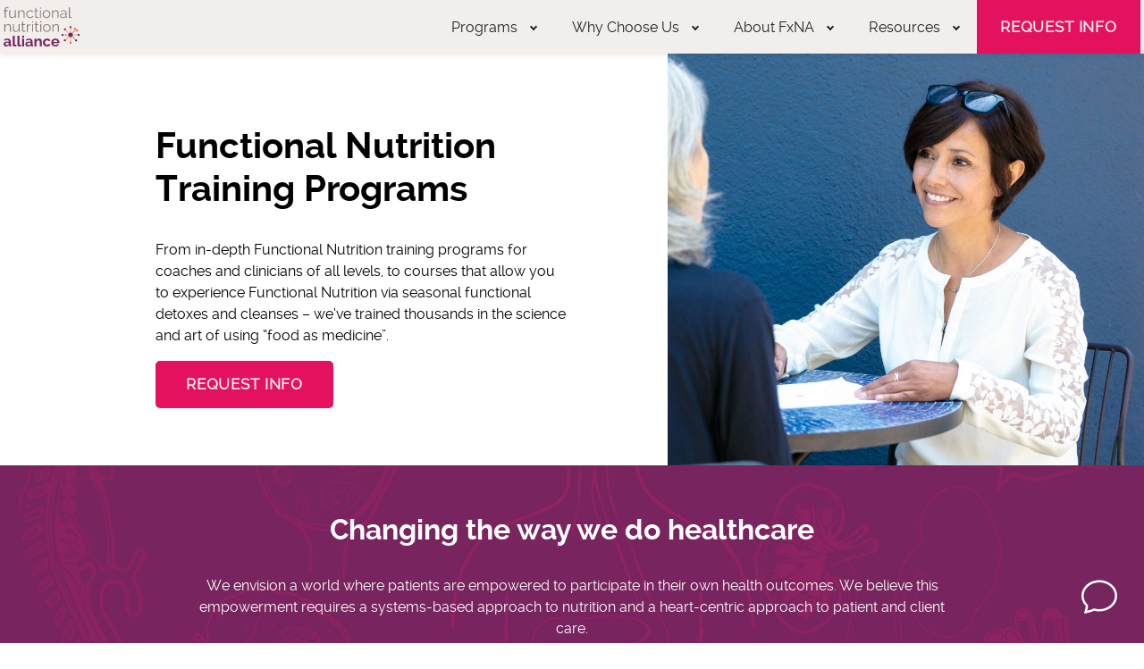

--- FILE ---
content_type: text/html; charset=UTF-8
request_url: https://www.fxnutrition.com/programs/
body_size: 24503
content:
<!doctype html>
<html lang="en-US">
<head>
	<meta charset="UTF-8">
	<meta name="viewport" content="width=device-width, initial-scale=1">
	<link rel="profile" href="https://gmpg.org/xfn/11">

    <meta name="google-site-verification" content="GgnfE3vMAohgP-y7jUrYeTCeAv6t0GUKGgdBPRC5mKc" />
	<!-- Datalayer -->
	<script>
	if ( typeof window.dataLayer === 'undefined' ) {
		window.dataLayer = [];
	}
				</script>
			<!-- Google Tag Manager -->
	<script>(function(w,d,s,l,i){w[l]=w[l]||[];w[l].push({'gtm.start':
	new Date().getTime(),event:'gtm.js'});var f=d.getElementsByTagName(s)[0],
	j=d.createElement(s),dl=l!='dataLayer'?'&l='+l:'';j.async=true;j.src=
	'https://www.googletagmanager.com/gtm.js?id='+i+dl;f.parentNode.insertBefore(j,f);
	})(window,document,'script','dataLayer','GTM-NNMT2H7');</script>
	<!-- End Google Tag Manager -->
	
	<meta name='robots' content='index, follow, max-image-preview:large, max-snippet:-1, max-video-preview:-1' />
	<style>img:is([sizes="auto" i], [sizes^="auto," i]) { contain-intrinsic-size: 3000px 1500px }</style>
	
	<!-- This site is optimized with the Yoast SEO Premium plugin v25.6 (Yoast SEO v25.6) - https://yoast.com/wordpress/plugins/seo/ -->
	<title>Functional Nutrition Training Programs | Lifestyle Training</title>
	<meta name="description" content="Functional nutrition training programs for coaches and clinicians of all levels can let participants learn the art and science of using food as medicine." />
	<link rel="canonical" href="https://www.fxnutrition.com/programs" />
	<meta property="og:locale" content="en_US" />
	<meta property="og:type" content="article" />
	<meta property="og:title" content="Programs" />
	<meta property="og:description" content="Functional nutrition training programs for coaches and clinicians of all levels can let participants learn the art and science of using food as medicine." />
	<meta property="og:url" content="https://www.fxnutrition.com/programs" />
	<meta property="og:site_name" content="Functional Nutrition Alliance" />
	<meta property="article:publisher" content="https://www.facebook.com/fxnalliance/" />
	<meta property="article:modified_time" content="2025-09-23T15:11:05+00:00" />
	<meta property="og:image" content="https://www.fxnutrition.com/wp-content/uploads/2021/04/functional-nutrition-principles.jpg" />
	<meta property="og:image:width" content="800" />
	<meta property="og:image:height" content="800" />
	<meta property="og:image:type" content="image/jpeg" />
	<meta name="twitter:card" content="summary_large_image" />
	<meta name="twitter:site" content="@AndreaNakayama" />
	<script type="application/ld+json" class="yoast-schema-graph">{"@context":"https://schema.org","@graph":[{"@type":"WebPage","@id":"https://www.fxnutrition.com/programs","url":"https://www.fxnutrition.com/programs","name":"Functional Nutrition Training Programs | Lifestyle Training","isPartOf":{"@id":"https://www.fxnutrition.com/#website"},"datePublished":"2021-01-11T17:16:46+00:00","dateModified":"2025-09-23T15:11:05+00:00","description":"Functional nutrition training programs for coaches and clinicians of all levels can let participants learn the art and science of using food as medicine.","breadcrumb":{"@id":"https://www.fxnutrition.com/programs#breadcrumb"},"inLanguage":"en-US","potentialAction":[{"@type":"ReadAction","target":["https://www.fxnutrition.com/programs"]}]},{"@type":"BreadcrumbList","@id":"https://www.fxnutrition.com/programs#breadcrumb","itemListElement":[{"@type":"ListItem","position":1,"name":"Home","item":"https://www.fxnutrition.com/"},{"@type":"ListItem","position":2,"name":"Programs"}]},{"@type":"WebSite","@id":"https://www.fxnutrition.com/#website","url":"https://www.fxnutrition.com/","name":"Functional Nutrition Alliance","description":"Functional Nutrition Alliance","publisher":{"@id":"https://www.fxnutrition.com/#organization"},"potentialAction":[{"@type":"SearchAction","target":{"@type":"EntryPoint","urlTemplate":"https://www.fxnutrition.com/?s={search_term_string}"},"query-input":{"@type":"PropertyValueSpecification","valueRequired":true,"valueName":"search_term_string"}}],"inLanguage":"en-US"},{"@type":"Organization","@id":"https://www.fxnutrition.com/#organization","name":"Functional Nutrition Alliance","url":"https://www.fxnutrition.com/","logo":{"@type":"ImageObject","inLanguage":"en-US","@id":"https://www.fxnutrition.com/#/schema/logo/image/","url":"https://www.fxnutrition.com/wp-content/uploads/2020/12/fxna-logo-color.svg","contentUrl":"https://www.fxnutrition.com/wp-content/uploads/2020/12/fxna-logo-color.svg","width":104,"height":55,"caption":"Functional Nutrition Alliance"},"image":{"@id":"https://www.fxnutrition.com/#/schema/logo/image/"},"sameAs":["https://www.facebook.com/fxnalliance/","https://x.com/AndreaNakayama","https://www.instagram.com/functionalnutritionalliance/","https://www.youtube.com/@FunctionalNutritionAlliance"],"description":"Functional Nutrition is the future of healthcare, and we have the most comprehensive, practical, and heart-centered training program on the market.","email":"support@fxnutrition.com","telephone":"1-844-246-6335","legalName":"Functional Nutrition Alliance, LLC"}]}</script>
	<!-- / Yoast SEO Premium plugin. -->


<link rel='dns-prefetch' href='//static.addtoany.com' />
<link rel='dns-prefetch' href='//js.hs-scripts.com' />
<link rel='dns-prefetch' href='//widget.trustpilot.com' />
<link rel='dns-prefetch' href='//static.olark.com' />
<link rel='dns-prefetch' href='//vars.hotjar.com' />
<link rel='dns-prefetch' href='//in.hotjar.com' />
<link rel='dns-prefetch' href='//cdn.acsbapp.com' />
<link rel='dns-prefetch' href='//acsbapp.com' />
<link rel='dns-prefetch' href='//script.hotjar.com' />
<link rel='dns-prefetch' href='//www.google-analytics.com' />
<link rel='dns-prefetch' href='//www.googletagmanager.com' />
<link rel='dns-prefetch' href='//ajax.googleapis.com' />
<link rel='dns-prefetch' href='//apis.google.com' />
<link rel='dns-prefetch' href='//ssl.google-analytics.com' />
<link rel='dns-prefetch' href='//youtube.com' />
<link rel='dns-prefetch' href='//connect.facebook.net' />
<link rel='dns-prefetch' href='//platform.instagram.com' />
<link rel='dns-prefetch' href='//service.force.com' />
<link rel='dns-prefetch' href='//www.googleadservices.com' />
<link rel='dns-prefetch' href='//tracker.marinsm.com' />
<link rel='dns-prefetch' href='//googleads.g.doubleclick.net' />
<link href='https://fonts.gstatic.com' crossorigin rel='preconnect' />
<style id='wp-emoji-styles-inline-css'>

	img.wp-smiley, img.emoji {
		display: inline !important;
		border: none !important;
		box-shadow: none !important;
		height: 1em !important;
		width: 1em !important;
		margin: 0 0.07em !important;
		vertical-align: -0.1em !important;
		background: none !important;
		padding: 0 !important;
	}
</style>
<link rel='stylesheet' id='wp-block-library-css' href='https://www.fxnutrition.com/wp-includes/css/dist/block-library/style.min.css?ver=6.8' media='all' />
<style id='classic-theme-styles-inline-css'>
/*! This file is auto-generated */
.wp-block-button__link{color:#fff;background-color:#32373c;border-radius:9999px;box-shadow:none;text-decoration:none;padding:calc(.667em + 2px) calc(1.333em + 2px);font-size:1.125em}.wp-block-file__button{background:#32373c;color:#fff;text-decoration:none}
</style>
<style id='safe-svg-svg-icon-style-inline-css'>
.safe-svg-cover{text-align:center}.safe-svg-cover .safe-svg-inside{display:inline-block;max-width:100%}.safe-svg-cover svg{fill:currentColor;height:100%;max-height:100%;max-width:100%;width:100%}

</style>
<style id='powerpress-player-block-style-inline-css'>


</style>
<style id='global-styles-inline-css'>
:root{--wp--preset--aspect-ratio--square: 1;--wp--preset--aspect-ratio--4-3: 4/3;--wp--preset--aspect-ratio--3-4: 3/4;--wp--preset--aspect-ratio--3-2: 3/2;--wp--preset--aspect-ratio--2-3: 2/3;--wp--preset--aspect-ratio--16-9: 16/9;--wp--preset--aspect-ratio--9-16: 9/16;--wp--preset--color--black: #000000;--wp--preset--color--cyan-bluish-gray: #abb8c3;--wp--preset--color--white: #ffffff;--wp--preset--color--pale-pink: #f78da7;--wp--preset--color--vivid-red: #cf2e2e;--wp--preset--color--luminous-vivid-orange: #ff6900;--wp--preset--color--luminous-vivid-amber: #fcb900;--wp--preset--color--light-green-cyan: #7bdcb5;--wp--preset--color--vivid-green-cyan: #00d084;--wp--preset--color--pale-cyan-blue: #8ed1fc;--wp--preset--color--vivid-cyan-blue: #0693e3;--wp--preset--color--vivid-purple: #9b51e0;--wp--preset--gradient--vivid-cyan-blue-to-vivid-purple: linear-gradient(135deg,rgba(6,147,227,1) 0%,rgb(155,81,224) 100%);--wp--preset--gradient--light-green-cyan-to-vivid-green-cyan: linear-gradient(135deg,rgb(122,220,180) 0%,rgb(0,208,130) 100%);--wp--preset--gradient--luminous-vivid-amber-to-luminous-vivid-orange: linear-gradient(135deg,rgba(252,185,0,1) 0%,rgba(255,105,0,1) 100%);--wp--preset--gradient--luminous-vivid-orange-to-vivid-red: linear-gradient(135deg,rgba(255,105,0,1) 0%,rgb(207,46,46) 100%);--wp--preset--gradient--very-light-gray-to-cyan-bluish-gray: linear-gradient(135deg,rgb(238,238,238) 0%,rgb(169,184,195) 100%);--wp--preset--gradient--cool-to-warm-spectrum: linear-gradient(135deg,rgb(74,234,220) 0%,rgb(151,120,209) 20%,rgb(207,42,186) 40%,rgb(238,44,130) 60%,rgb(251,105,98) 80%,rgb(254,248,76) 100%);--wp--preset--gradient--blush-light-purple: linear-gradient(135deg,rgb(255,206,236) 0%,rgb(152,150,240) 100%);--wp--preset--gradient--blush-bordeaux: linear-gradient(135deg,rgb(254,205,165) 0%,rgb(254,45,45) 50%,rgb(107,0,62) 100%);--wp--preset--gradient--luminous-dusk: linear-gradient(135deg,rgb(255,203,112) 0%,rgb(199,81,192) 50%,rgb(65,88,208) 100%);--wp--preset--gradient--pale-ocean: linear-gradient(135deg,rgb(255,245,203) 0%,rgb(182,227,212) 50%,rgb(51,167,181) 100%);--wp--preset--gradient--electric-grass: linear-gradient(135deg,rgb(202,248,128) 0%,rgb(113,206,126) 100%);--wp--preset--gradient--midnight: linear-gradient(135deg,rgb(2,3,129) 0%,rgb(40,116,252) 100%);--wp--preset--font-size--small: 13px;--wp--preset--font-size--medium: 20px;--wp--preset--font-size--large: 36px;--wp--preset--font-size--x-large: 42px;--wp--preset--spacing--20: 0.44rem;--wp--preset--spacing--30: 0.67rem;--wp--preset--spacing--40: 1rem;--wp--preset--spacing--50: 1.5rem;--wp--preset--spacing--60: 2.25rem;--wp--preset--spacing--70: 3.38rem;--wp--preset--spacing--80: 5.06rem;--wp--preset--shadow--natural: 6px 6px 9px rgba(0, 0, 0, 0.2);--wp--preset--shadow--deep: 12px 12px 50px rgba(0, 0, 0, 0.4);--wp--preset--shadow--sharp: 6px 6px 0px rgba(0, 0, 0, 0.2);--wp--preset--shadow--outlined: 6px 6px 0px -3px rgba(255, 255, 255, 1), 6px 6px rgba(0, 0, 0, 1);--wp--preset--shadow--crisp: 6px 6px 0px rgba(0, 0, 0, 1);}:where(.is-layout-flex){gap: 0.5em;}:where(.is-layout-grid){gap: 0.5em;}body .is-layout-flex{display: flex;}.is-layout-flex{flex-wrap: wrap;align-items: center;}.is-layout-flex > :is(*, div){margin: 0;}body .is-layout-grid{display: grid;}.is-layout-grid > :is(*, div){margin: 0;}:where(.wp-block-columns.is-layout-flex){gap: 2em;}:where(.wp-block-columns.is-layout-grid){gap: 2em;}:where(.wp-block-post-template.is-layout-flex){gap: 1.25em;}:where(.wp-block-post-template.is-layout-grid){gap: 1.25em;}.has-black-color{color: var(--wp--preset--color--black) !important;}.has-cyan-bluish-gray-color{color: var(--wp--preset--color--cyan-bluish-gray) !important;}.has-white-color{color: var(--wp--preset--color--white) !important;}.has-pale-pink-color{color: var(--wp--preset--color--pale-pink) !important;}.has-vivid-red-color{color: var(--wp--preset--color--vivid-red) !important;}.has-luminous-vivid-orange-color{color: var(--wp--preset--color--luminous-vivid-orange) !important;}.has-luminous-vivid-amber-color{color: var(--wp--preset--color--luminous-vivid-amber) !important;}.has-light-green-cyan-color{color: var(--wp--preset--color--light-green-cyan) !important;}.has-vivid-green-cyan-color{color: var(--wp--preset--color--vivid-green-cyan) !important;}.has-pale-cyan-blue-color{color: var(--wp--preset--color--pale-cyan-blue) !important;}.has-vivid-cyan-blue-color{color: var(--wp--preset--color--vivid-cyan-blue) !important;}.has-vivid-purple-color{color: var(--wp--preset--color--vivid-purple) !important;}.has-black-background-color{background-color: var(--wp--preset--color--black) !important;}.has-cyan-bluish-gray-background-color{background-color: var(--wp--preset--color--cyan-bluish-gray) !important;}.has-white-background-color{background-color: var(--wp--preset--color--white) !important;}.has-pale-pink-background-color{background-color: var(--wp--preset--color--pale-pink) !important;}.has-vivid-red-background-color{background-color: var(--wp--preset--color--vivid-red) !important;}.has-luminous-vivid-orange-background-color{background-color: var(--wp--preset--color--luminous-vivid-orange) !important;}.has-luminous-vivid-amber-background-color{background-color: var(--wp--preset--color--luminous-vivid-amber) !important;}.has-light-green-cyan-background-color{background-color: var(--wp--preset--color--light-green-cyan) !important;}.has-vivid-green-cyan-background-color{background-color: var(--wp--preset--color--vivid-green-cyan) !important;}.has-pale-cyan-blue-background-color{background-color: var(--wp--preset--color--pale-cyan-blue) !important;}.has-vivid-cyan-blue-background-color{background-color: var(--wp--preset--color--vivid-cyan-blue) !important;}.has-vivid-purple-background-color{background-color: var(--wp--preset--color--vivid-purple) !important;}.has-black-border-color{border-color: var(--wp--preset--color--black) !important;}.has-cyan-bluish-gray-border-color{border-color: var(--wp--preset--color--cyan-bluish-gray) !important;}.has-white-border-color{border-color: var(--wp--preset--color--white) !important;}.has-pale-pink-border-color{border-color: var(--wp--preset--color--pale-pink) !important;}.has-vivid-red-border-color{border-color: var(--wp--preset--color--vivid-red) !important;}.has-luminous-vivid-orange-border-color{border-color: var(--wp--preset--color--luminous-vivid-orange) !important;}.has-luminous-vivid-amber-border-color{border-color: var(--wp--preset--color--luminous-vivid-amber) !important;}.has-light-green-cyan-border-color{border-color: var(--wp--preset--color--light-green-cyan) !important;}.has-vivid-green-cyan-border-color{border-color: var(--wp--preset--color--vivid-green-cyan) !important;}.has-pale-cyan-blue-border-color{border-color: var(--wp--preset--color--pale-cyan-blue) !important;}.has-vivid-cyan-blue-border-color{border-color: var(--wp--preset--color--vivid-cyan-blue) !important;}.has-vivid-purple-border-color{border-color: var(--wp--preset--color--vivid-purple) !important;}.has-vivid-cyan-blue-to-vivid-purple-gradient-background{background: var(--wp--preset--gradient--vivid-cyan-blue-to-vivid-purple) !important;}.has-light-green-cyan-to-vivid-green-cyan-gradient-background{background: var(--wp--preset--gradient--light-green-cyan-to-vivid-green-cyan) !important;}.has-luminous-vivid-amber-to-luminous-vivid-orange-gradient-background{background: var(--wp--preset--gradient--luminous-vivid-amber-to-luminous-vivid-orange) !important;}.has-luminous-vivid-orange-to-vivid-red-gradient-background{background: var(--wp--preset--gradient--luminous-vivid-orange-to-vivid-red) !important;}.has-very-light-gray-to-cyan-bluish-gray-gradient-background{background: var(--wp--preset--gradient--very-light-gray-to-cyan-bluish-gray) !important;}.has-cool-to-warm-spectrum-gradient-background{background: var(--wp--preset--gradient--cool-to-warm-spectrum) !important;}.has-blush-light-purple-gradient-background{background: var(--wp--preset--gradient--blush-light-purple) !important;}.has-blush-bordeaux-gradient-background{background: var(--wp--preset--gradient--blush-bordeaux) !important;}.has-luminous-dusk-gradient-background{background: var(--wp--preset--gradient--luminous-dusk) !important;}.has-pale-ocean-gradient-background{background: var(--wp--preset--gradient--pale-ocean) !important;}.has-electric-grass-gradient-background{background: var(--wp--preset--gradient--electric-grass) !important;}.has-midnight-gradient-background{background: var(--wp--preset--gradient--midnight) !important;}.has-small-font-size{font-size: var(--wp--preset--font-size--small) !important;}.has-medium-font-size{font-size: var(--wp--preset--font-size--medium) !important;}.has-large-font-size{font-size: var(--wp--preset--font-size--large) !important;}.has-x-large-font-size{font-size: var(--wp--preset--font-size--x-large) !important;}
:where(.wp-block-post-template.is-layout-flex){gap: 1.25em;}:where(.wp-block-post-template.is-layout-grid){gap: 1.25em;}
:where(.wp-block-columns.is-layout-flex){gap: 2em;}:where(.wp-block-columns.is-layout-grid){gap: 2em;}
:root :where(.wp-block-pullquote){font-size: 1.5em;line-height: 1.6;}
</style>
<link rel='stylesheet' id='moss-styles-css' href='https://www.fxnutrition.com/wp-content/plugins/onsite-search/assets/css/fxna-search.min.css?ver=6.8' media='all' />
<link data-minify="1" rel='stylesheet' id='fxna-style-css' href='https://www.fxnutrition.com/wp-content/cache/min/1/wp-content/themes/fxna/style-2c1539b4722d9a35502f01144a82eb74.css' media='all' />
<link data-minify="1" rel='stylesheet' id='fxna-nav-css' href='https://www.fxnutrition.com/wp-content/cache/min/1/wp-content/themes/fxna/scss/main.min-d14a1101d6aef849a99c5e2d64992bc9.css' media='all' />
<link rel='stylesheet' id='hero-css' href='https://www.fxnutrition.com/wp-content/themes/fxna/template-parts/blocks/hero/css/hero.min.css?ver=1.0.25' media='all' />
<link rel='stylesheet' id='addtoany-css' href='https://www.fxnutrition.com/wp-content/plugins/add-to-any/addtoany.min.css?ver=1.16' media='all' />
<style id='addtoany-inline-css'>
.error404 .addtoany_share_save_container {display:none!important;}
.fxna-form .addtoany_share_save_container {display:none!important;}
</style>
<link rel='stylesheet' id='cmplz-cookie-css' href='https://www.fxnutrition.com/wp-content/plugins/complianz-gdpr-premium/assets/css/cookieconsent.min.css?ver=5.1.3' media='all' />
<style id='rocket-lazyload-inline-css'>
.rll-youtube-player{position:relative;padding-bottom:56.23%;height:0;overflow:hidden;max-width:100%;}.rll-youtube-player iframe{position:absolute;top:0;left:0;width:100%;height:100%;z-index:100;background:0 0}.rll-youtube-player img{bottom:0;display:block;left:0;margin:auto;max-width:100%;width:100%;position:absolute;right:0;top:0;border:none;height:auto;cursor:pointer;-webkit-transition:.4s all;-moz-transition:.4s all;transition:.4s all}.rll-youtube-player img:hover{-webkit-filter:brightness(75%)}.rll-youtube-player .play{height:72px;width:72px;left:50%;top:50%;margin-left:-36px;margin-top:-36px;position:absolute;background:url(https://www.fxnutrition.com/wp-content/plugins/wp-rocket/assets/img/youtube.png) no-repeat;cursor:pointer}
</style>
<script data-rocketlazyloadscript='[data-uri]' id="addtoany-core-js-before"></script>
<script data-rocketlazyloadscript='https://static.addtoany.com/menu/page.js' defer  id="addtoany-core-js"></script>
<script src="https://www.fxnutrition.com/wp-includes/js/jquery/jquery.min.js?ver=3.7.1" id="jquery-core-js"></script>
<script src="https://www.fxnutrition.com/wp-includes/js/jquery/jquery-migrate.min.js?ver=3.4.1" id="jquery-migrate-js"></script>
<script data-rocketlazyloadscript='https://www.fxnutrition.com/wp-content/plugins/add-to-any/addtoany.min.js?ver=1.1' defer  id="addtoany-jquery-js"></script>
<link rel='shortlink' href='https://www.fxnutrition.com/?p=400' />
			<!-- DO NOT COPY THIS SNIPPET! Start of Page Analytics Tracking for HubSpot WordPress plugin v11.3.21-->
			<script class="hsq-set-content-id" data-content-id="standard-page">
				var _hsq = _hsq || [];
				_hsq.push(["setContentType", "standard-page"]);
			</script>
			<!-- DO NOT COPY THIS SNIPPET! End of Page Analytics Tracking for HubSpot WordPress plugin -->
			            <script type="text/javascript"><!--
                                function powerpress_pinw(pinw_url){window.open(pinw_url, 'PowerPressPlayer','toolbar=0,status=0,resizable=1,width=460,height=320');	return false;}
                //-->

                // tabnab protection
                window.addEventListener('load', function () {
                    // make all links have rel="noopener noreferrer"
                    document.querySelectorAll('a[target="_blank"]').forEach(link => {
                        link.setAttribute('rel', 'noopener noreferrer');
                    });
                });
            </script>
            
<link rel="preload" as="font" href="https://www.fxnutrition.com/wp-content/themes/fxna/scss/fonts/raleway/raleway-regular-webfont.woff" crossorigin>
<link rel="preload" as="font" href="https://www.fxnutrition.com/wp-content/themes/fxna/scss/fonts/fxna-system.ttf" crossorigin>
<link rel="preload" as="font" href="https://www.fxnutrition.com/wp-content/themes/fxna/scss/fonts/raleway/raleway-bold-webfont.woff" crossorigin><script>
	if (typeof window.sha1 !== "function") {
		function sha1(str) {
			function rotateLeft(n, s) {
				return (n << s) | (n >>> (32 - s));
			}
			
			function toHexStr(n) {
				var s = "", v;
				for (var i = 7; i >= 0; i--) {
					v = (n >>> (i * 4)) & 0x0f;
					s += v.toString(16);
				}
				return s;
			}
			
			function utf8Encode(str) {
				var x = [], i = -1, l;
				if (str && str.length) {
					l = str.length;
					while (++i < l) {
						var c = str.charCodeAt(i);
						if (c < 128) {
							x.push(c);
						} else if (c < 2048) {
							x.push((c >> 6) | 192, (c & 63) | 128);
						} else {
							x.push((c >> 12) | 224, ((c >> 6) & 63) | 128, (c & 63) | 128);
						}
					}
				}
				return x;
			}
			
			var data = utf8Encode(str);
			var i, j, t;
			var l = data.length;
			var s = 1732584193, o = -271733879, u = -1732584194, a = 271733878, f = -1009589776;
			data[l >> 2] |= 0x80 << (24 - (l & 3) * 8);
			data[((l + 9) >> 6 << 4) + 15] = l << 3;
			
			for (i = 0; i < data.length; i += 16) {
				var h = s, b = o, c = u, d = a, e = f;
				for (j = 0; j < 80; j++) {
					if (j < 16) t = data[i + j] || 0;
					else t = rotateLeft(t = ((t = data[i + j - 3] || 0) ^ (data[i + j - 8] || 0) ^ (data[i + j - 14] || 0) ^ (data[i + j - 16] || 0)), 1);
					
					var n = rotateLeft(s, 5) + e + t + (j < 20 ? (o & u | ~o & a) + 1518500249 : j < 40 ? (o ^ u ^ a) + 1859775393 : j < 60 ? (o & u | o & a | u & a) - 1894007588 : (o ^ u ^ a) - 899497514);
					e = a; a = u; u = rotateLeft(o, 30); o = s; s = n;
				}
				s = s + h; o = o + b; u = u + c; a = a + d; f = f + e;
			}
			return toHexStr(s) + toHexStr(o) + toHexStr(u) + toHexStr(a) + toHexStr(f);
		}
	}
	</script>
		<script type="text/javascript"> (function(a,b,c,d,e,f,g){e['ire_o']=c;e[c]=e[c]||function(){(e[c].a=e[c].a||[]).push(arguments)};f=d.createElement(b);g=d.getElementsByTagName(b)[0];f.async=1;f.src=a;g.parentNode.insertBefore(f,g);})('https://utt.impactcdn.com/A2440212-7b92-4056-a11a-2d1b75df2cd01.js','script','ire',document,window);
	</script>
	<link rel="icon" href="https://www.fxnutrition.com/wp-content/uploads/2021/02/fnl-icon.svg" sizes="32x32" />
<link rel="icon" href="https://www.fxnutrition.com/wp-content/uploads/2021/02/fnl-icon.svg" sizes="192x192" />
<link rel="apple-touch-icon" href="https://www.fxnutrition.com/wp-content/uploads/2021/02/fnl-icon.svg" />
<meta name="msapplication-TileImage" content="https://www.fxnutrition.com/wp-content/uploads/2021/02/fnl-icon.svg" />
<script type="text/javascript">window.fxna_global_variable = {};window.fxna_global_variable["WEB_ACTIVITY_LIST"] = "pe23280764_web_activity";window.fxna_global_variable["WORKSHOP_MODAL"] = "live_workshop_interstitial_presented";window.fxna_global_variable["CHAT_FORM_TEMPLATE_PART_ID"] = "25937";window.fxna_global_variable["CHAT_FORM_SUBMIT_EVENT"] = "formSubmit_68dace9c85727";window.fxna_global_variable["OPEN_CHAT"] = "open_chat";</script><noscript><style id="rocket-lazyload-nojs-css">.rll-youtube-player, [data-lazy-src]{display:none !important;}</style></noscript>
		<style>
		.teachers__teacher-wrapper.three-column {
    margin-top: 0px;
    padding-top: 0px;
}
.teachers__teacher-column {
    margin: 0 auto;
}
section.programs_preview {
    display: none;
}	</style>
</head>

<body class="wp-singular page-template-default page page-id-400 page-parent wp-custom-logo wp-theme-fxna">
<!-- Google Tag Manager (noscript) -->
<noscript><iframe src="https://www.googletagmanager.com/ns.html?id=GTM-NNMT2H7"
height="0" width="0" style="display:none;visibility:hidden"></iframe></noscript>
<!-- End Google Tag Manager (noscript) -->

<div id="page" class="site">
	<a class="skip-link screen-reader-text" href="#primary">Skip to content</a>

	<header id="masthead" class="site-header sh ">
		<div class="container">
			<div class="site-branding">
				<a href="https://www.fxnutrition.com" class="custom-logo-link" rel="home" aria-current="page">
				<img width="104" height="55" src="data:image/svg+xml,%3Csvg%20xmlns='http://www.w3.org/2000/svg'%20viewBox='0%200%20104%2055'%3E%3C/svg%3E" class="attachment-full size-full" alt="functional nutrition alliance logo" title="Functional Nutrition Alliance logo" decoding="async" data-lazy-src="https://www.fxnutrition.com/wp-content/uploads/2020/12/fxna-logo-color.svg" /><noscript><img width="104" height="55" src="https://www.fxnutrition.com/wp-content/uploads/2020/12/fxna-logo-color.svg" class="attachment-full size-full" alt="functional nutrition alliance logo" title="Functional Nutrition Alliance logo" decoding="async" /></noscript>				</a>
			</div><!-- .site-branding -->

			<nav id="site-navigation" class="main-navigation">
								<div class="menu-primary-menu-container"><ul id="primary-menu" class="menu"><li id="menu-item-19633" class="alt menu-item menu-item-type-custom menu-item-object-custom current-menu-ancestor current-menu-parent menu-item-has-children parent menu-item-19633"><a href="#">Programs <div class="caret"></div></a>
<ul class="sub-menu">
	<li id="menu-item-19634" class="main-title menu-item menu-item-type-custom menu-item-object-custom menu-item-19634"><a href="#">Programs</a></li>
	<li id="menu-item-19636" class="menu-item menu-item-type-post_type menu-item-object-page current-menu-item page_item page-item-400 current_page_item menu-item-19636"><a href="https://www.fxnutrition.com/programs" aria-current="page">All Programs</a></li>
	<li id="menu-item-19637" class="menu-item menu-item-type-post_type menu-item-object-page menu-item-19637"><a href="https://www.fxnutrition.com/programs/full-body-systems">Full Body Systems</a></li>
	<li id="menu-item-19638" class="menu-item menu-item-type-post_type menu-item-object-page menu-item-19638"><a href="https://www.fxnutrition.com/programs/functional-nutrition-and-lifestyle-practitioner-certification-fnlp">FNLP Advanced Certification</a></li>
</ul>
</li>
<li id="menu-item-19639" class="alt menu-item menu-item-type-custom menu-item-object-custom menu-item-has-children parent menu-item-19639"><a href="#">Why Choose Us <div class="caret"></div></a>
<ul class="sub-menu">
	<li id="menu-item-19640" class="main-title menu-item menu-item-type-custom menu-item-object-custom menu-item-19640"><a href="#">Why Choose Us</a></li>
	<li id="menu-item-19641" class="menu-item menu-item-type-post_type menu-item-object-page menu-item-19641"><a href="https://www.fxnutrition.com/why-choose-us">Why FxNA?</a></li>
	<li id="menu-item-19642" class="menu-item menu-item-type-post_type menu-item-object-page menu-item-19642"><a href="https://www.fxnutrition.com/reviews">Student Reviews</a></li>
</ul>
</li>
<li id="menu-item-19643" class="alt menu-item menu-item-type-custom menu-item-object-custom menu-item-has-children parent menu-item-19643"><a href="#">About FxNA <div class="caret"></div></a>
<ul class="sub-menu">
	<li id="menu-item-19644" class="main-title menu-item menu-item-type-custom menu-item-object-custom menu-item-19644"><a href="#">About FxNA</a></li>
	<li id="menu-item-19645" class="menu-item menu-item-type-post_type menu-item-object-page menu-item-19645"><a href="https://www.fxnutrition.com/about">About Us</a></li>
	<li id="menu-item-19646" class="menu-item menu-item-type-post_type menu-item-object-page menu-item-19646"><a href="https://www.fxnutrition.com/about-andrea">Our Founder</a></li>
	<li id="menu-item-19647" class="menu-item menu-item-type-post_type menu-item-object-page menu-item-19647"><a href="https://www.fxnutrition.com/meet-the-team">Our Team</a></li>
</ul>
</li>
<li id="menu-item-19649" class="alt menu-item menu-item-type-custom menu-item-object-custom menu-item-has-children parent menu-item-19649"><a href="#">Resources <div class="caret"></div></a>
<ul class="sub-menu">
	<li id="menu-item-19650" class="main-title menu-item menu-item-type-custom menu-item-object-custom menu-item-19650"><a href="#">Resources</a></li>
	<li id="menu-item-19651" class="menu-item menu-item-type-post_type menu-item-object-page menu-item-19651"><a href="https://www.fxnutrition.com/resources">All Resources</a></li>
	<li id="menu-item-19652" class="menu-item menu-item-type-post_type menu-item-object-page menu-item-19652"><a href="https://www.fxnutrition.com/15-minute-matrix-podcast">15 Minute Matrix Podcast</a></li>
	<li id="menu-item-19653" class="menu-item menu-item-type-post_type menu-item-object-page menu-item-19653"><a href="https://www.fxnutrition.com/blog">Blog</a></li>
	<li id="menu-item-19654" class="menu-item menu-item-type-post_type menu-item-object-page menu-item-19654"><a href="https://www.fxnutrition.com/frequently-asked-questions">FAQ’s</a></li>
</ul>
</li>
</ul></div>				<label class="main menu-overlay"></label>
							</nav><!-- #site-navigation -->
			
			<!-- <a class="btn__primary-alt btn md-trigger cta" data-modal-class="global" data-modal-id="global_lead_form">Request Info</a> -->
			<a class="btn__primary-alt btn md-trigger cta" data-modal-class="global" data-modal-id="global_lead_form" >Request Info</a>		</div>
	</header><!-- #masthead -->

		<label class="hamburger menu-button main middle-xs" for="slide-menu-right">
		Menu
		<div class="col-xs-ml-1 icon">
			<div class="bar1"></div>
			<div class="bar2"></div>
			<div class="bar3"></div>			
		</div>

	</label>
	
	<!-- Menu 1 -->
	<div class="slide-menu visible-xs visible-sm visible-md">
		<input id="slide-menu-right" class="menu-toggle" type="checkbox" />
		<div class="menu-wrap container col-xs-px-4 col-xs-py-4">
						<nav id="slideout-navigation" class="slideout-navigation" >
									<button class="menu-toggle" aria-controls="primary-menu" aria-expanded="false">Primary Menu</button>
					<div class="menu-main-side-container"><ul id="slideout-menu" class="menu"><li id="menu-item-548" class="menu-item menu-item-type-post_type menu-item-object-page current-menu-item page_item page-item-400 current_page_item current-menu-ancestor current-menu-parent current_page_parent current_page_ancestor menu-item-has-children parent menu-item-548"><a href="https://www.fxnutrition.com/programs" aria-current="page">Programs <div class="caret"></div></a>
<ul class="sub-menu">
	<li id="menu-item-157" class="menu-item menu-item-type-custom menu-item-object-custom current-menu-item menu-item-157"><a href="/programs" aria-current="page">Nutrition Training Programs</a></li>
	<li id="menu-item-18810" class="menu-item menu-item-type-post_type menu-item-object-page menu-item-18810"><a href="https://www.fxnutrition.com/programs/full-body-systems">Full Body Systems</a></li>
	<li id="menu-item-18811" class="menu-item menu-item-type-post_type menu-item-object-page menu-item-18811"><a href="https://www.fxnutrition.com/programs/functional-nutrition-and-lifestyle-practitioner-certification-fnlp">Advanced Certification</a></li>
</ul>
</li>
<li id="menu-item-152" class="menu-item menu-item-type-custom menu-item-object-custom menu-item-has-children parent menu-item-152"><a href="#">Why FxNA? <div class="caret"></div></a>
<ul class="sub-menu">
	<li id="menu-item-1811" class="menu-item menu-item-type-post_type menu-item-object-page menu-item-1811"><a href="https://www.fxnutrition.com/why-choose-us">Why Functional Nutrition Alliance?</a></li>
	<li id="menu-item-18812" class="menu-item menu-item-type-post_type menu-item-object-page menu-item-18812"><a href="https://www.fxnutrition.com/reviews">Reviews</a></li>
</ul>
</li>
<li id="menu-item-160" class="menu-item menu-item-type-custom menu-item-object-custom menu-item-has-children parent menu-item-160"><a href="#">About FxNA <div class="caret"></div></a>
<ul class="sub-menu">
	<li id="menu-item-18813" class="menu-item menu-item-type-post_type menu-item-object-page menu-item-18813"><a href="https://www.fxnutrition.com/about">About Us</a></li>
	<li id="menu-item-18814" class="menu-item menu-item-type-post_type menu-item-object-page menu-item-18814"><a href="https://www.fxnutrition.com/about-andrea">Our Founder</a></li>
	<li id="menu-item-162" class="menu-item menu-item-type-custom menu-item-object-custom menu-item-162"><a href="/the-clinic">Our Clinic</a></li>
	<li id="menu-item-18815" class="menu-item menu-item-type-post_type menu-item-object-page menu-item-18815"><a href="https://www.fxnutrition.com/meet-the-team">Our Team</a></li>
</ul>
</li>
<li id="menu-item-171" class="menu-item menu-item-type-custom menu-item-object-custom menu-item-has-children parent menu-item-171"><a href="#">Resources <div class="caret"></div></a>
<ul class="sub-menu">
	<li id="menu-item-18818" class="menu-item menu-item-type-post_type menu-item-object-page menu-item-18818"><a href="https://www.fxnutrition.com/resources">All Resources</a></li>
	<li id="menu-item-18819" class="menu-item menu-item-type-post_type menu-item-object-page menu-item-18819"><a href="https://www.fxnutrition.com/15-minute-matrix-podcast">15 Minute Matrix Podcast</a></li>
	<li id="menu-item-18816" class="menu-item menu-item-type-post_type menu-item-object-page menu-item-18816"><a href="https://www.fxnutrition.com/blog">Blog</a></li>
	<li id="menu-item-18817" class="menu-item menu-item-type-post_type menu-item-object-page menu-item-18817"><a href="https://www.fxnutrition.com/frequently-asked-questions">Frequently Asked Questions</a></li>
</ul>
</li>
</ul></div>											<div class="visible-xs center-xs cta__wrapper col-xs-pb-2"><a class="btn__primary-alt col-xs-py-1 col-xs-px-5 btn md-trigger cta" data-modal-class="global" data-modal-id="global_lead_form" >Request Info</a></div>
												</nav><!-- #site-navigation -->
		</div>
		<label for="slide-menu-right" class="menu-overlay"></label>
	</div>
	<main id="primary" class="site-main">

		
<article id="post-400" class="row post-400 page type-page status-publish hentry">

	
	
		
	
	<div class="entry-content col-xs-12">
		

<section class="hero container-fluid" style="background-color: #ffffff!important;">
    <div class="row">
                    <div class="row notfloat textbox col-xs-12 col-sm-12 col-md-6 col-lg-7 col-md-px-4 col-xs-px-2 col-lg-px-0 col-xs-py-4 col-md-py-8" style="order: 0;">
                    
                <div class="col-xs-12 col-lg-8 col-lg-pr-4 hero__txt-left col-lg-offset-4" style="min-height: auto">
                <div class="hero__txt-box ">
                    
                    <div class="hero__title col-xs-12 col-xs-pb-0 col-xs-m-0">
                        <h1 class="raleway-bold col-sm-lh-4 col-xs-lh-3 col-xs-fs-4 col-sm-fs-5 col-xs-my-2" style="color:#000000;" >Functional Nutrition Training Programs</h1>                    </div>

                    
                                            <div class="hero__desc" style="color:#000000;">
                            
                            <p>From in-depth Functional Nutrition training programs for coaches and clinicians of all levels, to courses that allow you to experience Functional Nutrition via seasonal functional detoxes and cleanses &#8211; we‘ve trained thousands in the science and art of using “food as medicine”. </p>
                        </div>
                                                                <div class="hero__button  ">
                            <a class="btn btn__primary col-xs-py-1 col-xs-px-4 md-trigger"  href="#" data-modal-id="global_lead_form" data-template-part="425" data-modal-class="global" >Request Info</a>                        </div>
                                    </div>
            </div>
        </div>
                    <div data-bg="https://www.fxnutrition.com/wp-content/uploads/2021/02/functional-nutrition-training-programs-hero.jpg" class="imgbox col-bg col-xs-12 col-sm-12 col-md-6 col-lg-5 col-xs-py-8 col-md-py-0 rocket-lazyload" data-mobile-bg="" style=" background-size: cover; background-position: top right; min-height:350px;">
                    </div>
    </div>
</section>


<section data-bg="https://www.fxnutrition.com/wp-content/uploads/2021/07/overview.webp"  class="generic_text rocket-lazyload" style="background-size:cover;background-position: center center;">
	<div class="container-fluid">
		<div class="container col-xs-px-2 col-sm-px-0 col-xs-py-4 col-sm-py-4 col-md-py-6">
			<div class="generic_text__container row center-xs">
								<div class="col-xs-12 col-sm-8 generic_text__title">
				
										
										
											<div class="generic_text__title col-xs-lh-3 col-sm-lh-4">
							<h2 class="raleway-bold col-xs-lh-2 col-xs-fs-3 col-sm-fs-4 col-sm-lh-4 col-xs-mt-0" style="color:#ffffff;" >Changing the way we do healthcare</h2>						</div>
									</div>
												<div class="generic_text__intro-desc col-xs-12 col-sm-8" style="color: #ffffff;">
					<p class="col-xs-m-0"><p>We envision a world where patients are empowered to participate in their own health outcomes. We believe this empowerment requires a systems-based approach to nutrition and a heart-centric approach to patient and client care.</p>
<p>&nbsp;</p>
<p><strong>We call this functional &#8212; it&#8217;s what we teach and it&#8217;s what we practice.</strong></p>
</p>
					
						
				</div>
											</div>
						
		</div>
	</div>

	</section>

	<section class="trainings_preview" style="background: linear-gradient(180deg, #f1eeec 75%, #004261 25%);">
					<div class="container-fluid">
											<div class="col-xs-pt-4 col-sm-pt-4 col-md-pt-8">
													<div class="trainings_preview__container container-fluid row col-xs-px-2 center-xs">
								<div class="col-xs-12 col-sm-6 trainings_preview__title col-xs-m-auto">
																			<div class="col-xs-mb-2 col-xs-mt-0 col-sm-mb-3"><h2 class="jenna col-xs-lh-4 col-xs-fs-6 col-sm-lh-4 col-md-fs-7 col-sm-my-0" ></h2></div>
																												<div class="col-xs-mt-3 col-xs-mb-0 col-sm-my-2"><h2 class="casus-pro col-xs-lh-3 col-xs-fs-4 col-sm-lh-4 col-sm-fs-5 col-xs-my-0"  >Our Premier Professional Trainings</h2></div>
																	</div>
																	<div class="trainings_preview__intro-desc col-xs-12 col-sm-9">
										<div class="col-xs-m-0 raleway text-center" ></div>									</div>
															</div>

							<div class="trainings_preview__columns row col-xs-mt-4 center-xs col-xs-px-2 col-sm-px-0">
																	<div class="trainings_preview__column col-xs-12 col-md-6 col-lg-4 col-sm-px-2 col-xs-mb-4 col-sm-mb-2">
																					<div class="trainings_preview__card thumbnail col-xs-mb-2">
																																				<div class="trainings_preview__card_image">
														<img decoding="async" class="crop-image" src="data:image/svg+xml,%3Csvg%20xmlns='http://www.w3.org/2000/svg'%20viewBox='0%200%200%200'%3E%3C/svg%3E" alt="full body systems training" data-lazy-src="https://www.fxnutrition.com/wp-content/uploads/2021/07/full-body-systems-training.webp"><noscript><img decoding="async" class="crop-image" src="https://www.fxnutrition.com/wp-content/uploads/2021/07/full-body-systems-training.webp" alt="full body systems training"></noscript>
													</div>
												
												<div class="trainings_preview__card_content row col-xs-pt-0 col-xs-pb-2 col-xs-px-2">
													<div class="col-xs-12 trainings_preview__card_title">
																													<div class="trainings_preview__card_eyebrow col-xs-mt-0 col-xs-mb-1">
																<p class="col-xs-m-0 raleway col-xs-lh-2 col-xs-fs-2 col-xs-m-0" ><span style="color: #E4115E;">Enrolling now!</span> Signature Training</p>															</div>
																																											<div class="col-xs-m-0 col-sm-lh-3">
																<h3 class="casus-pro col-xs-m-0 col-xs-fs-3 col-sm-lh-3"  >Full Body Systems</h3>															</div>
														
																																										<div class="trainings_preview__card_description col-xs-mt-0 col-xs-mb-1">
															<div class="col-xs-m-0 raleway text-left" ><p>Functional Nutrition Alliance Certified Functional Nutrition Counselor</p>
</div>														</div>
																											</div>
													<div class="col-xs-12 trainings_preview__card_border"></div>
													<div class="col-xs-12 col-xs-mt-2 col-xs-mb-2 trainings_preview__card_features">
														<ul class="col-xs-m-0">
																															<li class="col-xs-mb-1">10-month online nutrition training program</li>
																															<li class="col-xs-mb-1">Includes 7 intensives, each covering a different biological system of the body</li>
																															<li class="col-xs-mb-1">Systems and tools that you need for a successful Functional Nutrition practice</li>
																															<li class="col-xs-mb-1">Live sessions and mentorship</li>
																															<li class="col-xs-mb-1">Become a part of an incredible community, changing the way we do healthcare</li>
																															<li class="col-xs-mb-1">Accredited by the American Association of Drugless Practitioners (AADP) and the American Association of Natural Wellness Practitioners (AANWP)</li>
																															<li class="col-xs-mb-1">Continuing Education Units Available </li>
																													</ul>
													</div>

													<div class="col-xs-12 trainings_preview__card_footer col-xs-mb-2">
																													<div class="">
																<a class="btn btn__secondary col-xs-py-1 col-xs-px-4"  href="/programs/full-body-systems/" >LEARN MORE</a>															</div>
																																									</div>
												</div>
												</div>
											</div>
																			<div class="trainings_preview__column col-xs-12 col-md-6 col-lg-4 col-sm-px-2 col-xs-mb-4 col-sm-mb-2">
																					<div class="trainings_preview__card thumbnail col-xs-mb-2">
																																				<div class="trainings_preview__card_image">
														<img decoding="async" class="crop-image" src="data:image/svg+xml,%3Csvg%20xmlns='http://www.w3.org/2000/svg'%20viewBox='0%200%200%200'%3E%3C/svg%3E" alt="functional nutrition lifestyle practitioner" data-lazy-src="https://www.fxnutrition.com/wp-content/uploads/2021/07/functional-nutrtion-lifestyle-practitioner.webp"><noscript><img decoding="async" class="crop-image" src="https://www.fxnutrition.com/wp-content/uploads/2021/07/functional-nutrtion-lifestyle-practitioner.webp" alt="functional nutrition lifestyle practitioner"></noscript>
													</div>
												
												<div class="trainings_preview__card_content row col-xs-pt-0 col-xs-pb-2 col-xs-px-2">
													<div class="col-xs-12 trainings_preview__card_title">
																													<div class="trainings_preview__card_eyebrow col-xs-mt-0 col-xs-mb-1">
																<p class="col-xs-m-0 raleway col-xs-lh-2 col-xs-fs-2 col-xs-m-0" ><span style="color: #E4115E;">For FBS Graduates</span> Advanced Practicum</p>															</div>
																																											<div class="col-xs-m-0 col-sm-lh-3">
																<h3 class="casus-pro col-xs-m-0 col-xs-mb-1 col-xs-fs-3 col-sm-lh-2"  >Functional Nutrition &#038; Lifestyle Practitioner</h3>															</div>
														
																																										<div class="trainings_preview__card_description col-xs-mt-0 col-xs-mb-1">
															<div class="col-xs-m-0 raleway text-left" ><p>FNLP Certification, Application Only</p>
</div>														</div>
																											</div>
													<div class="col-xs-12 trainings_preview__card_border"></div>
													<div class="col-xs-12 col-xs-mt-2 col-xs-mb-2 trainings_preview__card_features">
														<ul class="col-xs-m-0">
																															<li class="col-xs-mb-1">4-month online program in Functional Nutrition </li>
																															<li class="col-xs-mb-1">Deep-dive into the Functional Nutrition tools, systems and  counseling best practices developed by the Functional Nutrition Alliance</li>
																															<li class="col-xs-mb-1">Receive direct mentorship on your clinical skills and dedicated community support on any aspect of your practice</li>
																															<li class="col-xs-mb-1">Join a community of dedicated and like-minded Functional Nutrition practitioners </li>
																															<li class="col-xs-mb-1">Access to monthly office hours with Andrea Nakayama and the whole FNLP community &#8211; post-certification</li>
																															<li class="col-xs-mb-1">FNLP is an application-only program open only to graduates of Full Body Systems.</li>
																													</ul>
													</div>

													<div class="col-xs-12 trainings_preview__card_footer col-xs-mb-2">
																													<div class="">
																<a class="btn btn__secondary col-xs-py-1 col-xs-px-4"  href="/programs/functional-nutrition-and-lifestyle-practitioner-certification-fnlp/" >LEARN MORE</a>															</div>
																																									</div>
												</div>
												</div>
											</div>
																			</div>

																									</div>
							</div>

					</section>


<section  class="generic_text" style="background: #004261;">
	<div class="container-fluid">
		<div class="container col-xs-px-2 col-sm-px-0 col-xs-py-4 col-sm-py-4 col-md-py-6">
			<div class="generic_text__container row center-xs">
								<div class="col-xs-12 col-sm-8 generic_text__title">
				
										
										
											<div class="generic_text__title col-xs-lh-3 col-sm-lh-4">
							<h2 class="raleway-bold col-xs-lh-2 col-xs-fs-3 col-xs-mt-0" style="color:#ffffff;" >Talk to an Expert About our Professional Training Programs</h2>						</div>
									</div>
												<div class="generic_text__intro-desc col-xs-12 col-sm-8" style="color: #ffffff;">
					<p class="col-xs-m-0"><p>Need more information about our program? Have questions?<br />
Connect with a Full Body Systems admissions advisor to learn more about the curriculum now.</p>
</p>
					
						
				</div>
											</div>
						<div class="generic_text__cta row col-xs-px-2 col-md-px-0 col-xs-mt-4 col-xs-mb-1 col-sm-mt-2 col-sm-mb-0 center-xs">
				<div class="col-xs-12 col-sm-6">
					<a class="btn btn__primary-alt col-xs-py-1 col-xs-px-4" target="_blank" href="https://signup.fxnutrition.com/schedule/ " >GET STARTED</a>				</div>
			</div>
						
		</div>
	</div>

	</section>


<section class="programs_preview">
	<div class="container-fluid">
		<div class="col-xs-py-4 col-sm-py-4 col-md-py-8">
			<div class="programs_preview__container container row col-xs-px-2 center-xs">
				<div class="col-xs-12 col-sm-6 programs_preview__title col-xs-m-auto">
											<p class="col-xs-fs-2 col-xs-mb-2 col-xs-mt-0 col-sm-mb-3 raleway-b">SEASONAL CLEANSES AND COURSES</p>
															<h2 class="col-xs-fs-4 col-sm-fs-5 casus-pro col-xs-mt-3 col-xs-mb-0 col-sm-my-2 col-xs-lh-4">Experience the power of Functional Nutrition</h2>
									</div>
								<div class="programs_preview__intro-desc col-xs-12 col-sm-9">
					<p>Seasonally we offer Functional Nutrition detoxes, cleanses and home-study courses that allow you to experience the benefits of Functional Nutrition in your own body! </p>
				</div>
							</div>

						<div class="programs_preview__prev desktop"><i class="icon icon-chevron-left col-xs-fs-6 col-xs-pl-1"></i></div>
			
			<div class="programs_preview__columns row col-xs-mt-4 scroll-x-all col-xs-px-2 col-sm-px-0">
									<div class="programs_preview__column col-xs-12 col-md-6 col-lg-4 col-sm-px-2 col-xs-mb-4">

												<div class="programs_preview__card thumbnail col-xs-mb-2">
																					<div class="programs_preview__card_image">
								<img decoding="async" src="data:image/svg+xml,%3Csvg%20xmlns='http://www.w3.org/2000/svg'%20viewBox='0%200%200%200'%3E%3C/svg%3E" alt="estrozen hormone balance" class="thumbnail_image" data-lazy-src="https://www.fxnutrition.com/wp-content/uploads/2021/02/estrozen-hormone-balance-1.jpg"><noscript><img decoding="async" src="https://www.fxnutrition.com/wp-content/uploads/2021/02/estrozen-hormone-balance-1.jpg" alt="estrozen hormone balance" class="thumbnail_image"></noscript>
								</div>
							
							<div class="programs_preview__card_content row col-xs-p-2">
								<div class="col-xs-12 col-sm-10 programs_preview__card_title">
																			<p class="programs_preview__card_subtitle col-xs-mt-0 col-xs-mb-1">HORMONE BALANCE</p>
																		<h3 class="col-xs-m-0 col-xs-fs-3 col-sm-lh-3">EstroZen</h3>
									<p class="programs_preview__card_description col-xs-mt-0 col-xs-mb-1"></p>
								</div>
																<div class="col-xs-12 programs_preview__card_border"></div>
								<div class="col-xs-12 col-xs-mt-2 col-xs-mb-4 programs_preview__card_features">
									<ul class="col-xs-m-0">
																			<li class="col-xs-mb-1">3 week program addressing estrogen dominance &#038; hormone balance</li>
									
																			<li class="col-xs-mb-1">Masterclasses with Andrea Nakayama, that dive deep into the science &#038; art of hormone balance</li>
									
																			<li class="col-xs-mb-1">Hormone balancing recipes &#038; lifestyle support</li>
									
																			<li class="col-xs-mb-1">Community message board with additional guidance from the FxNA nutrition team</li>
									
																		</ul>
								</div>
																<div class="col-xs-12 programs_preview__card_footer col-xs-mb-2">
																	<div class="">
										<a class="btn btn__primary col-xs-py-1 col-xs-px-4"  href="/programs/estrozen/" >LEARN MORE</a>									</div>
																										</div>

								
							</div>
						</div>
					</div>
									<div class="programs_preview__column col-xs-12 col-md-6 col-lg-4 col-sm-px-2 col-xs-mb-4">

												<div class="programs_preview__card thumbnail col-xs-mb-2">
																					<div class="programs_preview__card_image">
								<img decoding="async" src="data:image/svg+xml,%3Csvg%20xmlns='http://www.w3.org/2000/svg'%20viewBox='0%200%200%200'%3E%3C/svg%3E" alt="hashi companion" class="thumbnail_image" data-lazy-src="https://www.fxnutrition.com/wp-content/uploads/2021/01/Hashi-Companion.jpg"><noscript><img decoding="async" src="https://www.fxnutrition.com/wp-content/uploads/2021/01/Hashi-Companion.jpg" alt="hashi companion" class="thumbnail_image"></noscript>
								</div>
							
							<div class="programs_preview__card_content row col-xs-p-2">
								<div class="col-xs-12 col-sm-10 programs_preview__card_title">
																			<p class="programs_preview__card_subtitle col-xs-mt-0 col-xs-mb-1">HASHIMOTO’S, AUTOIMMUNE DISEASE</p>
																		<h3 class="col-xs-m-0 col-xs-fs-3 col-sm-lh-3">Hashi Companion</h3>
									<p class="programs_preview__card_description col-xs-mt-0 col-xs-mb-1"></p>
								</div>
																<div class="col-xs-12 programs_preview__card_border"></div>
								<div class="col-xs-12 col-xs-mt-2 col-xs-mb-4 programs_preview__card_features">
									<ul class="col-xs-m-0">
																			<li class="col-xs-mb-1">8-module home study course  covering the root causes of autoimmunity and Hashimoto’s</li>
									
																			<li class="col-xs-mb-1">Masterclasses with Andrea Nakayama, covering lifestyle factors that could be your ticket to living symptom-free</li>
									
																			<li class="col-xs-mb-1">Learn ways to communicate about your body with your practitioners so you can get the care you need</li>
									
																		</ul>
								</div>
																<div class="col-xs-12 programs_preview__card_footer col-xs-mb-2">
																	<div class="">
										<span class="btn btn__secondary-disabled col-xs-py-1 col-xs-px-4"  href="#" >COMING SOON</span>									</div>
																											<div class="col-xs-12 col-xs-pt-1">
											<a class="link link__icon col-xs-mr-6" target="_blank" href="https://www.instagram.com/functionalnutritionalliance/" >Follow us on Instagram for updates<i class="col-xs-pl-1 icon icon-chevron-right"></i></a>									</div>
																	</div>

								
							</div>
						</div>
					</div>
									<div class="programs_preview__column col-xs-12 col-md-6 col-lg-4 col-sm-px-2 col-xs-mb-4">

												<div class="programs_preview__card thumbnail col-xs-mb-2">
																					<div class="programs_preview__card_image">
								<img decoding="async" src="data:image/svg+xml,%3Csvg%20xmlns='http://www.w3.org/2000/svg'%20viewBox='0%200%200%200'%3E%3C/svg%3E" alt="sugar and your health" class="thumbnail_image" data-lazy-src="https://www.fxnutrition.com/wp-content/uploads/2021/01/sugar-and-your-health.jpg"><noscript><img decoding="async" src="https://www.fxnutrition.com/wp-content/uploads/2021/01/sugar-and-your-health.jpg" alt="sugar and your health" class="thumbnail_image"></noscript>
								</div>
							
							<div class="programs_preview__card_content row col-xs-p-2">
								<div class="col-xs-12 col-sm-10 programs_preview__card_title">
																			<p class="programs_preview__card_subtitle col-xs-mt-0 col-xs-mb-1">SUGAR AND YOUR HEALTH</p>
																		<h3 class="col-xs-m-0 col-xs-fs-3 col-sm-lh-3">Sweet Tooth, Bitter Truth</h3>
									<p class="programs_preview__card_description col-xs-mt-0 col-xs-mb-1"></p>
								</div>
																<div class="col-xs-12 programs_preview__card_border"></div>
								<div class="col-xs-12 col-xs-mt-2 col-xs-mb-4 programs_preview__card_features">
									<ul class="col-xs-m-0">
																			<li class="col-xs-mb-1">Home study course covering how &#038; why sugar is affecting your body, brain and energy levels.</li>
									
																			<li class="col-xs-mb-1">Masterclass with Andrea Nakayama, covering the effects of glucose on the body</li>
									
																			<li class="col-xs-mb-1">Gain tips, resources and recipes for how to curb the cravings and still tickle your sweet tooth.</li>
									
																		</ul>
								</div>
																<div class="col-xs-12 programs_preview__card_footer col-xs-mb-2">
																	<div class="">
										<span class="btn btn__secondary-disabled col-xs-py-1 col-xs-px-4"  href="#" >COMING SOON</span>									</div>
																											<div class="col-xs-12 col-xs-pt-1">
											<a class="link link__icon col-xs-mr-6" target="_blank" href="https://www.instagram.com/functionalnutritionalliance/" >Follow us on Instagram for updates<i class="col-xs-pl-1 icon icon-chevron-right"></i></a>									</div>
																	</div>

								
							</div>
						</div>
					</div>
									<div class="programs_preview__column col-xs-12 col-md-6 col-lg-4 col-sm-px-2 col-xs-mb-4">

												<div class="programs_preview__card thumbnail col-xs-mb-2">
																					<div class="programs_preview__card_image">
								<img decoding="async" src="data:image/svg+xml,%3Csvg%20xmlns='http://www.w3.org/2000/svg'%20viewBox='0%200%200%200'%3E%3C/svg%3E" alt="fat or fiction nutritional lifestyle" class="thumbnail_image" data-lazy-src="https://www.fxnutrition.com/wp-content/uploads/2021/01/fat-or-fiction.jpg"><noscript><img decoding="async" src="https://www.fxnutrition.com/wp-content/uploads/2021/01/fat-or-fiction.jpg" alt="fat or fiction nutritional lifestyle" class="thumbnail_image"></noscript>
								</div>
							
							<div class="programs_preview__card_content row col-xs-p-2">
								<div class="col-xs-12 col-sm-10 programs_preview__card_title">
																			<p class="programs_preview__card_subtitle col-xs-mt-0 col-xs-mb-1">THE TRUTH ABOUT DIETARY FATS</p>
																		<h3 class="col-xs-m-0 col-xs-fs-3 col-sm-lh-3">Fat or Fiction</h3>
									<p class="programs_preview__card_description col-xs-mt-0 col-xs-mb-1"></p>
								</div>
																<div class="col-xs-12 programs_preview__card_border"></div>
								<div class="col-xs-12 col-xs-mt-2 col-xs-mb-4 programs_preview__card_features">
									<ul class="col-xs-m-0">
																			<li class="col-xs-mb-1">Home study course with Andrea Nakayama covering how and why to use dietary fats to stabilize your blood sugar, balance your cholesterol, support your hormonal health, decrease inflammation and boost your metabolism.</li>
									
																			<li class="col-xs-mb-1">Gain tips, resources and recipes for how to work with this key nutrient for optimal health.</li>
									
																		</ul>
								</div>
																<div class="col-xs-12 programs_preview__card_footer col-xs-mb-2">
																	<div class="">
										<span class="btn btn__secondary-disabled col-xs-py-1 col-xs-px-4"  href="#" >COMING SOON</span>									</div>
																											<div class="col-xs-12 col-xs-pt-1">
											<a class="link link__icon col-xs-mr-6" target="_blank" href="https://www.instagram.com/functionalnutritionalliance/" >Follow us on Instagram for updates<i class="col-xs-pl-1 icon icon-chevron-right"></i></a>									</div>
																	</div>

								
							</div>
						</div>
					</div>
							</div>
			
						<div class="programs_preview__next desktop"><i class="icon icon-chevron-right col-xs-fs-6"></i></div>
								</div>
	</div>
</section>


<section id="" class="generic_text_image" style="background: #f1eeec;">
	<div class="container-fluid">
		<div class="container col-xs-px-2 col-sm-px-0 col-xs-py-4 col-sm-py-4 col-md-py-6">
			<div class="generic_text_image__container row center-xs">
				
				<div class="col-xs-12 col-sm-8 ">
					<div class="generic_text_image__intro_title ">
																		<div class="generic_text_image__intro_title">
							<h3 class="raleway col-xs-fs-4 col-sm-fs-5 col-xs-mt-0 col-xs-mb-2"  >Meet the Functional Nutrition Alliance Faculty</h3>						</div>
											</div>
					
										<div class="generic_text_image__intro_description ">
						<div class="generic_text_image__intro_description">
							<div class="col-xs-m-0 raleway text-center" ><p>You’ll learn from our team of skilled and compassionate healers, who use our signature systems and tools to support complex clients daily in the Functional Nutrition Alliance Clinic.<br />
&nbsp;</p>
</div>						</div>
					</div>
					
									</div>
			</div>

								<div class="generic_text_image__container section-1 col-xs-mb-6 row start-xs">
												<div class="col-xs-max-12 col-md-max-5 end-sm col-sm-pr-4 generic_text_image__intro_image_wrapper">
							<div class="generic_text_image__intro_image col-xs-mb-2 col-sm-mb-0">
								<img fetchpriority="high" decoding="async" width="375" height="375" src="data:image/svg+xml,%3Csvg%20xmlns='http://www.w3.org/2000/svg'%20viewBox='0%200%20375%20375'%3E%3C/svg%3E" class="attachment-full size-full" alt="Andrea Nakayama Founder and Lead Instructor" data-lazy-srcset="https://www.fxnutrition.com/wp-content/uploads/2020/12/meet_andrea.jpg 375w, https://www.fxnutrition.com/wp-content/uploads/2020/12/meet_andrea-300x300.jpg 300w, https://www.fxnutrition.com/wp-content/uploads/2020/12/meet_andrea-150x150.jpg 150w" data-lazy-sizes="(max-width: 375px) 100vw, 375px" data-lazy-src="https://www.fxnutrition.com/wp-content/uploads/2020/12/meet_andrea.jpg" /><noscript><img fetchpriority="high" decoding="async" width="375" height="375" src="https://www.fxnutrition.com/wp-content/uploads/2020/12/meet_andrea.jpg" class="attachment-full size-full" alt="Andrea Nakayama Founder and Lead Instructor" srcset="https://www.fxnutrition.com/wp-content/uploads/2020/12/meet_andrea.jpg 375w, https://www.fxnutrition.com/wp-content/uploads/2020/12/meet_andrea-300x300.jpg 300w, https://www.fxnutrition.com/wp-content/uploads/2020/12/meet_andrea-150x150.jpg 150w" sizes="(max-width: 375px) 100vw, 375px" /></noscript>							</div>
						</div>
						
						<div class="col-xs-12 col-sm-7 ">
							
							<div class="generic_text_image__intro_title ">
																								<div class="generic_text_image__intro_title">
									<h3 class="raleway-bold col-xs-lh-2 col-xs-fs-3 col-sm-fs-4 col-sm-lh-3 col-xs-mt-0" style="color:#9b2b7f;" >Andrea Nakayama<br> Founder and Lead Instructor</h3>								</div>
															</div>
							
														<div class="generic_text_image__intro_description ">
								<div class="generic_text_image__intro_description">
									<div class="col-xs-m-0 raleway text-left" ><p>Andrea Nakayama is the founder and heart of the Functional Nutrition Alliance! Andrea is a Functional Medicine Nutritionist and educator, leading thousands of clients, students, and practitioners around the world in a revolution to reclaim ownership over their own health.</p>
<p>Andrea is a gifted educator and has a knack for making complex concepts easy to understand (and therefore easy to relay to your own clients). Her use of frameworks and story make her teachings beloved by our students and other thought-leaders in fields of Functional and Integrative Medicine and Nutrition.</p>
<p><a href="/about-andrea/" class="link link__icon  col-xs-mr-4">Meet Andrea<i class="col-xs-pl-1 icon icon-chevron-right"></i></a></p>
</div>								</div>
							</div>
													</div>
					</div>
							
		</div>
	</div>
	</section>


<section class="teachers" style="background-color: #f1eeec;">
	<div class="container">
		<div class="teachers__teacher-wrapper default col-xs-py-4 col-sm-py-4 col-md-py-8">
						<div class="teachers__teacher-intro row col-xs-px-2 col-xs-12 col-md-9 col-xs-pb-4  aligncenter text-center">
								<div class="col-xs-12">
					<h3 class="raleway normal col-xs-lh-2 col-xs-fs-3 col-sm-fs-4 col-sm-lh-3 col-xs-m-0 bordered"  border-color="">Our Nutrition Experts</h3>				</div>
								
								
							</div>
						<div class="teachers__teacher-columns    row col-xs-px-2 col-sm-px-0">
				    <div class="teachers__teacher-column col-xs-8 col-sm-8 col-md-3 col-sm-px-2 col-xs-mb-4 col-xs-pr-2 col-sm-pr-0  col-sm-br">
        <div class="teachers__teacher-card row">
            <div id="teachers__modal_1" class="col-xs-12">
                                <div class="teachers__teacher-image col-sm-12">
                    <img decoding="async" width="150" height="150" src="data:image/svg+xml,%3Csvg%20xmlns='http://www.w3.org/2000/svg'%20viewBox='0%200%20150%20150'%3E%3C/svg%3E" class="attachment-150x150 size-150x150" alt="Sandra Brougher functional nutrition alliance faculty" title="" data-lazy-srcset="https://www.fxnutrition.com/wp-content/uploads/2021/03/Sandra-square-150x150.jpg 150w, https://www.fxnutrition.com/wp-content/uploads/2021/03/Sandra-square.jpg 290w" data-lazy-sizes="(max-width: 150px) 100vw, 150px" data-lazy-src="https://www.fxnutrition.com/wp-content/uploads/2021/03/Sandra-square-150x150.jpg" /><noscript><img decoding="async" width="150" height="150" src="https://www.fxnutrition.com/wp-content/uploads/2021/03/Sandra-square-150x150.jpg" class="attachment-150x150 size-150x150" alt="Sandra Brougher functional nutrition alliance faculty" title="" srcset="https://www.fxnutrition.com/wp-content/uploads/2021/03/Sandra-square-150x150.jpg 150w, https://www.fxnutrition.com/wp-content/uploads/2021/03/Sandra-square.jpg 290w" sizes="(max-width: 150px) 100vw, 150px" /></noscript>                </div>
                
                <div class="teachers__teacher-content col-sm-9">
                                        <h3 class="raleway col-xs-my-1"  >Sandra Brougher</h3>                    <p class="font-lh-3 col-xs-my-0 col-xs-mb-1"></p>
                </div>
                
                <div class="teachers__teacher-bio" style="display:none;">
                    <p>FNLP, NTP, CHHC</p>
<p>Sandra has been with the Functional Nutrition Alliance team since 2015. She works as a lead nutritionist in the FxNA Clinic working with clients through various health challenges through the lens of functional nutrition and lifestyle. Prior to joining FxNA, Sandra started her own nutrition business where she worked with individual clients, hosted workshops and lectures.</p>
                </div>
            </div>
            <a class="link link__icon col-xs-mr-6 md-trigger"  href="#" data-modal-id="teachers__modal_1" data-modal-class="people" >View bio<i class="col-xs-pl-1 icon icon-chevron-right"></i></a>            
        </div>
    </div>
    <div class="teachers__teacher-column col-xs-8 col-sm-8 col-md-3 col-sm-px-2 col-xs-mb-4 col-xs-pr-2 col-sm-pr-0  col-sm-br">
        <div class="teachers__teacher-card row">
            <div id="teachers__modal_2" class="col-xs-12">
                                <div class="teachers__teacher-image col-sm-12">
                    <img decoding="async" width="150" height="150" src="data:image/svg+xml,%3Csvg%20xmlns='http://www.w3.org/2000/svg'%20viewBox='0%200%20150%20150'%3E%3C/svg%3E" class="attachment-150x150 size-150x150" alt="Amber Robertson functional nutrition alliance instructor" title="" data-lazy-srcset="https://www.fxnutrition.com/wp-content/uploads/2021/03/Amber-square-150x150.jpg 150w, https://www.fxnutrition.com/wp-content/uploads/2021/03/Amber-square.jpg 290w" data-lazy-sizes="(max-width: 150px) 100vw, 150px" data-lazy-src="https://www.fxnutrition.com/wp-content/uploads/2021/03/Amber-square-150x150.jpg" /><noscript><img decoding="async" width="150" height="150" src="https://www.fxnutrition.com/wp-content/uploads/2021/03/Amber-square-150x150.jpg" class="attachment-150x150 size-150x150" alt="Amber Robertson functional nutrition alliance instructor" title="" srcset="https://www.fxnutrition.com/wp-content/uploads/2021/03/Amber-square-150x150.jpg 150w, https://www.fxnutrition.com/wp-content/uploads/2021/03/Amber-square.jpg 290w" sizes="(max-width: 150px) 100vw, 150px" /></noscript>                </div>
                
                <div class="teachers__teacher-content col-sm-9">
                                        <h3 class="raleway col-xs-my-1"  >Amber Robertson</h3>                    <p class="font-lh-3 col-xs-my-0 col-xs-mb-1"></p>
                </div>
                
                <div class="teachers__teacher-bio" style="display:none;">
                    <p>FNLP, CHHC</p>
<p>Amber has been on the Functional Nutrition Alliance team since 2019. She works on FxNA&#8217;s Clinical Nutrition Team and as Clinic Concierge in the FxNA Clinic. Prior to joining FxNA, Amber started and ran her own health coaching practice that included one-on-one counseling, running group programs, creating and delivering workshops for community and corporate clients, and mentoring new coaches in practice development.</p>
                </div>
            </div>
            <a class="link link__icon col-xs-mr-6 md-trigger"  href="#" data-modal-id="teachers__modal_2" data-modal-class="people" >View bio<i class="col-xs-pl-1 icon icon-chevron-right"></i></a>            
        </div>
    </div>
    <div class="teachers__teacher-column col-xs-8 col-sm-8 col-md-3 col-sm-px-2 col-xs-mb-4 col-xs-pr-2 col-sm-pr-0  col-sm-br">
        <div class="teachers__teacher-card row">
            <div id="teachers__modal_3" class="col-xs-12">
                
                <div class="teachers__teacher-content col-sm-9">
                                        <h3 class="raleway col-xs-my-1"  >Brandin Roa</h3>                    <p class="font-lh-3 col-xs-my-0 col-xs-mb-1"></p>
                </div>
                
                <div class="teachers__teacher-bio" style="display:none;">
                    <p>FNLP, NNCP, CPCC</p>
<p>Brandin has been on the Functional Nutrition Alliance team since 2017. She works as the Intake Specialist in the FxNA Clinic. Prior to joining FxNA, Brandin started and ran her own nutrition counseling practice that included one-on-one counseling, creating and running group programs, and delivering community outreach workshops. She has also contracted as a nutrition consultant to a large wellness facility as well as with a functional medicine doctor’s oncology practice.</p>
                </div>
            </div>
            <a class="link link__icon col-xs-mr-6 md-trigger"  href="#" data-modal-id="teachers__modal_3" data-modal-class="people" >View bio<i class="col-xs-pl-1 icon icon-chevron-right"></i></a>            
        </div>
    </div>
			</div>

			
			
					</div>
	</div>
</section>


<section class="reviews" style="background-color:#ffffff;">
	<div class="container-fluid col-xs-pb-6 col-sm-pb-8">

				<div class="container col-xs-pb-4 col-xs-pt-6 col-sm-py-6 col-md-py-8">
			<div class="reviews__container row col-xs-px-2 center-xs">
				<div class="col-xs-12 col-sm-7 reviews__title col-xs-m-auto">
																<h3 class="raleway col-xs-fs-3 col-sm-fs-4 col-xs-my-0 col-xs-lh-3" style="color:#9b2b7f;" >Reviews from our students</h3>						
									</div>
							</div>
					</div>
						<!-- REVIEWS -->
		<div class="reviews__slider st-slider  col-xs-mt-2 white col-xs-mt-0">

			<div class="reviews__slides images ">
				<div class="reviews__slides-inner arrow-slider col-sm-12 image-slide images-inner slick-list draggable">
				
											<div class="reviews__review-column image-slide ">
							<div class="reviews__review-card  reviews__review-cardshadow  reviews__review-border reviews__review-border row">

							                                        <div class="reviews__review-image">
                                            <img class="lazy lazier" width="125px" data-src="https://www.fxnutrition.com/wp-content/uploads/2021/01/student.jpg">
                                        </div>
                                        								<div class="reviews__review-content col-sm-12" style="background-color: #FFFFFF; color:#000000;">
									<blockquote class="col-xs-m-3 col-xs-pl-6 col-xs-pt-3 col-xs-pt-6">
										<span class="col-xs-lh-1 quotes col-xs-lh-5"><i class="icon icon-quotes col-xs-fs-3"></i></span>
										<p class="font-lh-3 raleway-b">“I have learned more than I ever could have imagined from Andrea Nakayama. The teachings and the community are beyond my expectations.”</p>
										<cite><span class="name">STACY DAY</span><br><span class="details col-xs-fs-2" style="background-color: #FFFFFF; color:#000000;">BSN, RN, CHC</span></cite>
									</blockquote>
								</div>
							</div>
						</div>
											<div class="reviews__review-column image-slide ">
							<div class="reviews__review-card  reviews__review-cardshadow  reviews__review-border reviews__review-border row">

							                                        <div class="reviews__review-image">
                                            <img class="lazy lazier" width="125px" data-src="https://www.fxnutrition.com/wp-content/uploads/2021/01/student2.jpg">
                                        </div>
                                        								<div class="reviews__review-content col-sm-12" style="background-color: #FFFFFF; color:#000000;">
									<blockquote class="col-xs-m-3 col-xs-pl-6 col-xs-pt-3 col-xs-pt-6">
										<span class="col-xs-lh-1 quotes col-xs-lh-5"><i class="icon icon-quotes col-xs-fs-3"></i></span>
										<p class="font-lh-3 raleway-b">“I have taken several nutrition programs over the years and nothing compares to this training. Andrea’s teaching style has transformed my life and increased my compliance with clients.”</p>
										<cite><span class="name">ESI HOUSE</span><br><span class="details col-xs-fs-2" style="background-color: #FFFFFF; color:#000000;">LMT</span></cite>
									</blockquote>
								</div>
							</div>
						</div>
											<div class="reviews__review-column image-slide ">
							<div class="reviews__review-card  reviews__review-cardshadow  reviews__review-border reviews__review-border row">

							                                        <div class="reviews__review-image">
                                            <img class="lazy lazier" width="125px" data-src="https://www.fxnutrition.com/wp-content/uploads/2021/01/student3.jpg">
                                        </div>
                                        								<div class="reviews__review-content col-sm-12" style="background-color: #FFFFFF; color:#000000;">
									<blockquote class="col-xs-m-3 col-xs-pl-6 col-xs-pt-3 col-xs-pt-6">
										<span class="col-xs-lh-1 quotes col-xs-lh-5"><i class="icon icon-quotes col-xs-fs-3"></i></span>
										<p class="font-lh-3 raleway-b">“It’s definitely worth the money. Best investment you can make, both for your clients and for people in your life. I think all health coaches should go through this.”</p>
										<cite><span class="name">Margie Bissinger</span><br><span class="details col-xs-fs-2" style="background-color: #FFFFFF; color:#000000;">MS, PT, CHC</span></cite>
									</blockquote>
								</div>
							</div>
						</div>
											<div class="reviews__review-column image-slide ">
							<div class="reviews__review-card  reviews__review-cardshadow  reviews__review-border reviews__review-border row">

							                                        <div class="reviews__review-image">
                                            <img class="lazy lazier" width="125px" data-src="https://www.fxnutrition.com/wp-content/uploads/2021/01/student4.jpg">
                                        </div>
                                        								<div class="reviews__review-content col-sm-12" style="background-color: #FFFFFF; color:#000000;">
									<blockquote class="col-xs-m-3 col-xs-pl-6 col-xs-pt-3 col-xs-pt-6">
										<span class="col-xs-lh-1 quotes col-xs-lh-5"><i class="icon icon-quotes col-xs-fs-3"></i></span>
										<p class="font-lh-3 raleway-b">“Andrea&#8217;s straightforward teaching style has transformed my life and my practice. Not only has my confidence increased ten-fold, I have expanded my vision for how I can best serve my clients.”</p>
										<cite><span class="name">Karen Trubner-Kent</span><br><span class="details col-xs-fs-2" style="background-color: #FFFFFF; color:#000000;">CHHC</span></cite>
									</blockquote>
								</div>
							</div>
						</div>
					
				</div>
			</div>
		</div>
		<!-- REVIEWS -->

					<div class="reviews__review-more row col-xs-px-2 col-xs-12 col-xs-mt-1 center-xs col-xs-pb-2">
				<div class="col-xs-12">
					<a class="link link__icon col-xs-mr-6"  href="/reviews/" >Read all reviews<i class="col-xs-pl-1 icon icon-chevron-right"></i></a>				</div>
			</div>
			</div>
</section>


<section data-bg="https://www.fxnutrition.com/wp-content/uploads/2020/12/cta_background.jpg" class="cta col-xs-pb-4 rocket-lazyload" style="">
	<div class="container">
				<div class="row">
			<div class="cta__intro-image-mobile col-xs-12 visible-xs visible-sm row col-xs-px-2 center-xs col-xs-py-2 col-xs-pt-4">
				<img decoding="async" width="800" height="800" src="data:image/svg+xml,%3Csvg%20xmlns='http://www.w3.org/2000/svg'%20viewBox='0%200%20800%20800'%3E%3C/svg%3E" class="attachment-full size-full" alt="remedy for autoimmune epidemic" title="3RMB-video-series-square" data-lazy-srcset="https://www.fxnutrition.com/wp-content/uploads/2021/02/3RMB-video-series-square.jpg 800w, https://www.fxnutrition.com/wp-content/uploads/2021/02/3RMB-video-series-square-300x300.jpg 300w, https://www.fxnutrition.com/wp-content/uploads/2021/02/3RMB-video-series-square-150x150.jpg 150w, https://www.fxnutrition.com/wp-content/uploads/2021/02/3RMB-video-series-square-768x768.jpg 768w" data-lazy-sizes="(max-width: 800px) 100vw, 800px" data-lazy-src="https://www.fxnutrition.com/wp-content/uploads/2021/02/3RMB-video-series-square.jpg" /><noscript><img decoding="async" width="800" height="800" src="https://www.fxnutrition.com/wp-content/uploads/2021/02/3RMB-video-series-square.jpg" class="attachment-full size-full" alt="remedy for autoimmune epidemic" title="3RMB-video-series-square" srcset="https://www.fxnutrition.com/wp-content/uploads/2021/02/3RMB-video-series-square.jpg 800w, https://www.fxnutrition.com/wp-content/uploads/2021/02/3RMB-video-series-square-300x300.jpg 300w, https://www.fxnutrition.com/wp-content/uploads/2021/02/3RMB-video-series-square-150x150.jpg 150w, https://www.fxnutrition.com/wp-content/uploads/2021/02/3RMB-video-series-square-768x768.jpg 768w" sizes="(max-width: 800px) 100vw, 800px" /></noscript>			</div>
		</div>
				<div class="cta__container row col-xs-px-2 center-xs col-xs-11 col-sm-8 col-xs-py-4 col-sm-py-6 col-md-py-8">
						<div class="col-xs-12 cta__title col-xs-m-auto col-xs-pb-6">
													<h2  class="col-xs-fs-3 col-sm-fs-5 col-xs-my-0 col-xs-lh-3 col-sm-lh-4">Sign up for a free training series<br> to help you begin practicing<br> functionally today!</h2>
					
							</div>
						<div class="col-xs-px-2 row">
						<div class="cta__intro-desc col-xs-12 col-sm-8 col-sm-pr-4 col-xs-pr-0">
				
								<p class="col-xs-mt-0 col-xs-mb-4 col-xs-fs-2 col-xs-lh-3" >In this free training with Andrea Nakayama, you will learn her groundbreaking approach to root cause resolution for chronic conditions. It’s full of practical tips and insights into the nature of health, disease, and your unique role in the healthcare revolution.</p>
								<p><a class="btn btn__primary col-xs-py-1 col-xs-px-4"  href="/roadmap/" >GET STARTED</a></p>
							</div>
									<div class="cta__intro-image col-xs-12 col-md-4 visible-md visible-lg">
				<img decoding="async" width="800" height="800" src="data:image/svg+xml,%3Csvg%20xmlns='http://www.w3.org/2000/svg'%20viewBox='0%200%20800%20800'%3E%3C/svg%3E" class="attachment-full size-full" alt="remedy for autoimmune epidemic" title="3RMB-video-series-square" data-lazy-srcset="https://www.fxnutrition.com/wp-content/uploads/2021/02/3RMB-video-series-square.jpg 800w, https://www.fxnutrition.com/wp-content/uploads/2021/02/3RMB-video-series-square-300x300.jpg 300w, https://www.fxnutrition.com/wp-content/uploads/2021/02/3RMB-video-series-square-150x150.jpg 150w, https://www.fxnutrition.com/wp-content/uploads/2021/02/3RMB-video-series-square-768x768.jpg 768w" data-lazy-sizes="(max-width: 800px) 100vw, 800px" data-lazy-src="https://www.fxnutrition.com/wp-content/uploads/2021/02/3RMB-video-series-square.jpg" /><noscript><img decoding="async" width="800" height="800" src="https://www.fxnutrition.com/wp-content/uploads/2021/02/3RMB-video-series-square.jpg" class="attachment-full size-full" alt="remedy for autoimmune epidemic" title="3RMB-video-series-square" srcset="https://www.fxnutrition.com/wp-content/uploads/2021/02/3RMB-video-series-square.jpg 800w, https://www.fxnutrition.com/wp-content/uploads/2021/02/3RMB-video-series-square-300x300.jpg 300w, https://www.fxnutrition.com/wp-content/uploads/2021/02/3RMB-video-series-square-150x150.jpg 150w, https://www.fxnutrition.com/wp-content/uploads/2021/02/3RMB-video-series-square-768x768.jpg 768w" sizes="(max-width: 800px) 100vw, 800px" /></noscript>			</div>
						</div>
		</div>
	</div>
</section>
	</article><!-- #post-400 -->

	</main><!-- #main -->



<div id="footer_cta" class="visible-xs visible-sm center-xs container footer-cta col-xs-p-2 ">
	<a class="btn__primary-alt btn md-trigger cta col-xs-py-1 col-xs-px-5" data-modal-class="global" data-modal-id="global_lead_form" >Request Info</a></div>
<!-- [1] -->

	<footer id="colophon"  class="footer site-footer primary">
				
		<div class="site-footer__container">
			<div class="container">
								<div class="row center-xs site-footer__content col-xs-py-4 col-sm-py-8 col-xs-px-2 col-sm-px-0">

					<div class="col-xs-12 col-sm-4 col-xs-pt-2 col-sm-pt-0 site-footer__text r-border">
						<div class="underline">
												<img alt="functional nutrition alliance white logo" title="Functional Nutrition Alliance white logo" src="data:image/svg+xml,%3Csvg%20xmlns='http://www.w3.org/2000/svg'%20viewBox='0%200%200%200'%3E%3C/svg%3E" data-lazy-src="https://www.fxnutrition.com/wp-content/themes/fxna/img/brands/fxna_white.svg"><noscript><img alt="functional nutrition alliance white logo" title="Functional Nutrition Alliance white logo" src="https://www.fxnutrition.com/wp-content/themes/fxna/img/brands/fxna_white.svg"></noscript>
												</div>
												<p>It is our mission to help coaches, clinicians, and health care practitioners across the globe to transform healthcare with Functional Nutrition.</p>
<p><a class="" href="tel:+18442466335">1-844-246-6335</a><br />
&nbsp;<br />
<a href='mailto: support@fxnutrition.com' class='' target="_blank" rel="noopener">Email us <i class="col-xs-pl-1 icon icon-chevron-right"></i></a><br />
&nbsp;<br />
<a href='https://signup.fxnutrition.com/schedule' class='' target="_blank" rel="noopener">Connect with an Admissions Advisor <i class="col-xs-pl-1 icon icon-chevron-right"></i></a></p>
																			<div class="trustpilot col-xs-pt-2">
																	<!-- TrustBox widget - Mini -->
									<div class="trustpilot-widget" data-locale="en-US" data-template-id="53aa8807dec7e10d38f59f32" data-businessunit-id="5c523345e2fc000001600589" data-style-height="120px" data-style-width="100%" data-theme="dark">
									<a href="https://www.trustpilot.com/review/fxnutrition.com" target="_blank" rel="noopener">Trustpilot</a>
									</div>
									<!-- End TrustBox widget -->
															</div>
											</div>
										<div class="col-xs-12 col-sm-4 col-sm-pl-8 col-xs-pt-6 col-sm-pt-0 r-border">
													<h3 class="col-xs-mt-1 col-xs-mb-4 underline">About Us</h3>
												<div class="site-footer__nav"><ul id="menu-footer" class="menu"><li id="menu-item-145" class="menu-item menu-item-type-custom menu-item-object-custom menu-item-145"><a href="/about">New Here?<i class="col-xs-pl-1 icon icon-chevron-right"></i></a></li>
<li id="menu-item-146" class="menu-item menu-item-type-custom menu-item-object-custom menu-item-146"><a href="/about-andrea">About Andrea<i class="col-xs-pl-1 icon icon-chevron-right"></i></a></li>
<li id="menu-item-147" class="menu-item menu-item-type-custom menu-item-object-custom menu-item-147"><a href="/why-choose-us">Why FxNA<i class="col-xs-pl-1 icon icon-chevron-right"></i></a></li>
<li id="menu-item-215" class="menu-item menu-item-type-custom menu-item-object-custom menu-item-215"><a href="/programs/full-body-systems">Full Body Systems<i class="col-xs-pl-1 icon icon-chevron-right"></i></a></li>
<li id="menu-item-216" class="menu-item menu-item-type-custom menu-item-object-custom menu-item-216"><a href="#" data-modal-id="global_lead_form" class="md-trigger" data-modal-class="global_lead_form">Download Course Catalog<i class="col-xs-pl-1 icon icon-chevron-right"></i></a></li>
<li id="menu-item-217" class="menu-item menu-item-type-custom menu-item-object-custom menu-item-217"><a href="/reviews">Reviews<i class="col-xs-pl-1 icon icon-chevron-right"></i></a></li>
</ul></div>					</div>
										<div class="col-xs-12 col-sm-4 col-sm-pl-8 col-xs-pt-6 col-sm-pt-0">
													<h3 class="col-xs-mt-1 col-xs-mb-4 underline">Join the Community</h3>
												<div class="row col-xs-pb-1">
																<a target="_blank" rel="nofollow noopener" class="social__button col-xs-pr-2" title="Facebook" href="https://www.facebook.com/fxnalliance/">
										<img class="col-xs-h-4" alt="functional nutrition facebook" title="Functional Nutrition Facebook page" src="data:image/svg+xml,%3Csvg%20xmlns='http://www.w3.org/2000/svg'%20viewBox='0%200%200%200'%3E%3C/svg%3E" data-lazy-src="https://www.fxnutrition.com/wp-content/themes/fxna/img/facebook_white_logo.svg"><noscript><img class="col-xs-h-4" alt="functional nutrition facebook" title="Functional Nutrition Facebook page" src="https://www.fxnutrition.com/wp-content/themes/fxna/img/facebook_white_logo.svg"></noscript>
									</a>
																	<a target="_blank" rel="nofollow noopener" class="social__button col-xs-pr-2" title="Instagram" href="https://www.instagram.com/functionalnutritionalliance/">
										<img class="col-xs-h-4" alt="functional nutrition instagram" title="Functional Nutrition Instagram page" src="data:image/svg+xml,%3Csvg%20xmlns='http://www.w3.org/2000/svg'%20viewBox='0%200%200%200'%3E%3C/svg%3E" data-lazy-src="https://www.fxnutrition.com/wp-content/themes/fxna/img/instagram_white_logo.svg"><noscript><img class="col-xs-h-4" alt="functional nutrition instagram" title="Functional Nutrition Instagram page" src="https://www.fxnutrition.com/wp-content/themes/fxna/img/instagram_white_logo.svg"></noscript>
									</a>
																	<a target="_blank" rel="nofollow noopener" class="social__button col-xs-pr-2" title="Pinterest" href="https://www.pinterest.com/fxnalliance/">
										<img class="col-xs-h-4" alt="functional nutrition alliance on pinterest" title="Functional Nutrition Pinterest" src="data:image/svg+xml,%3Csvg%20xmlns='http://www.w3.org/2000/svg'%20viewBox='0%200%200%200'%3E%3C/svg%3E" data-lazy-src="https://www.fxnutrition.com/wp-content/themes/fxna/img/pinterest_white_logo.svg"><noscript><img class="col-xs-h-4" alt="functional nutrition alliance on pinterest" title="Functional Nutrition Pinterest" src="https://www.fxnutrition.com/wp-content/themes/fxna/img/pinterest_white_logo.svg"></noscript>
									</a>
																	<a target="_blank" rel="nofollow noopener" class="social__button col-xs-pr-2" title="Twitter" href="http://twitter.com/AndreaNakayama">
										<img class="col-xs-h-4" alt="functional nutrition twitter" title="Functional Nutrition Twitter" src="data:image/svg+xml,%3Csvg%20xmlns='http://www.w3.org/2000/svg'%20viewBox='0%200%200%200'%3E%3C/svg%3E" data-lazy-src="https://www.fxnutrition.com/wp-content/themes/fxna/img/twitter_white_logo.svg"><noscript><img class="col-xs-h-4" alt="functional nutrition twitter" title="Functional Nutrition Twitter" src="https://www.fxnutrition.com/wp-content/themes/fxna/img/twitter_white_logo.svg"></noscript>
									</a>
																	<a target="_blank" rel="nofollow noopener" class="social__button col-xs-pr-2" title="Youtube" href="https://www.youtube.com/user/ReplenishPDX">
										<img class="col-xs-h-4" alt="functional nutrition alliance youtube" title="Functional Nutrition Alliance YouTube channel" src="data:image/svg+xml,%3Csvg%20xmlns='http://www.w3.org/2000/svg'%20viewBox='0%200%200%200'%3E%3C/svg%3E" data-lazy-src="https://www.fxnutrition.com/wp-content/themes/fxna/img/youtube_white_logo.svg"><noscript><img class="col-xs-h-4" alt="functional nutrition alliance youtube" title="Functional Nutrition Alliance YouTube channel" src="https://www.fxnutrition.com/wp-content/themes/fxna/img/youtube_white_logo.svg"></noscript>
									</a>
																					</div>
													<div class="social__hashtag"></div>
																		<div class="row col-xs-pt-2">
							<div class="site-footer__nav"><ul id="menu-community" class="menu"><li id="menu-item-212" class="menu-item menu-item-type-custom menu-item-object-custom menu-item-212"><a href="/blog/">Blog<i class="col-xs-pl-1 icon icon-chevron-right"></i></a></li>
<li id="menu-item-213" class="menu-item menu-item-type-custom menu-item-object-custom menu-item-213"><a href="/15-minute-matrix-podcast/">Podcast<i class="col-xs-pl-1 icon icon-chevron-right"></i></a></li>
</ul></div>						</div>
						<br>
						<p class="overline underline">
							<a href="https://members.fxnalliance.com/" target="_blank" rel="noopener" class="link__white">Program Login <i class="col-xs-pl-1 icon icon-chevron-right"></i></a>
						</p>
												<div class="row col-xs-pt-2">
							<p class="footer-legal">Our programs are closed-captioned for the hearing impaired.</p>						</div>
					</div>

				</div>
							</div>
		</div>
		
				<div class="site-footer__brand-bar primary">
			<div class="container">
				<div class="row col-xs-py-4 col-xs-px-2 col-sm-px-0 middle-sm">
					<div class="brand-mission col-sm-4 col-xs-12 col-xs-pt-2 col-sm-pt-0 site-footer__text r-border">
						<img alt="ISSA Online" title="ISSA Online" src="data:image/svg+xml,%3Csvg%20xmlns='http://www.w3.org/2000/svg'%20viewBox='0%200%200%200'%3E%3C/svg%3E" style="max-width: 300px;" data-lazy-src="https://www.fxnutrition.com/wp-content/themes/fxna/img/brands/issa-white.png"><noscript><img alt="ISSA Online" title="ISSA Online" src="https://www.fxnutrition.com/wp-content/themes/fxna/img/brands/issa-white.png" style="max-width: 300px;"></noscript>
					</div>
					<div class="brand-logos col-sm-8 col-xs-12 col-sm-pl-7 col-xs-px-0 col-xs-pt-6 col-sm-pt-0">
											<div class="brand-logo col-sm-px-2 col-xs-py-2 col-sm-py-0">
															<a href="https://www.fxnutrition.com/" target="_blank" rel="noopener" title="Functional Nutrition">
									<img alt="Functional Nutrition" title="Functional Nutrition Alliance" src="data:image/svg+xml,%3Csvg%20xmlns='http://www.w3.org/2000/svg'%20viewBox='0%200%200%200'%3E%3C/svg%3E" class="lazy lazier logo-fn" data-lazy-src="https://www.fxnutrition.com/wp-content/themes/fxna/img/brands/fxna_white.svg"><noscript><img alt="Functional Nutrition" title="Functional Nutrition Alliance" src="https://www.fxnutrition.com/wp-content/themes/fxna/img/brands/fxna_white.svg" class="lazy lazier logo-fn"></noscript>
								</a>
													</div>
											<div class="brand-logo col-sm-px-2 col-xs-py-2 col-sm-py-0">
															<a href="https://www.healthcoachinstitute.com/" target="_blank" rel="noopener" title="Health Coach Institute">
									<img alt="Health Coach Institute" title="Health Coach Institute" src="data:image/svg+xml,%3Csvg%20xmlns='http://www.w3.org/2000/svg'%20viewBox='0%200%200%200'%3E%3C/svg%3E" class="lazy lazier logo-hci" data-lazy-src="https://www.fxnutrition.com/wp-content/themes/fxna/img/brands/hci_white.svg"><noscript><img alt="Health Coach Institute" title="Health Coach Institute" src="https://www.fxnutrition.com/wp-content/themes/fxna/img/brands/hci_white.svg" class="lazy lazier logo-hci"></noscript>
								</a>
													</div>
										</div>
				</div>
			</div>
		</div>
		
		<div class="site-footer__legal-bar">
			<div class="container">
			<div class="row left-md col-xs-py-4 col-xs-px-2 col-sm-px-0 middle-sm">
					<div class="col-sm-4 col-xs-12 col-xs-pt-2 col-sm-pt-0 footer-copyright">
					&copy; 2026 Functional Nutrition Alliance LLC
					</div>
					<div class="col-sm-8 col-xs-12 col-sm-pl-7 col-xs-px-0 col-sm-pt-0">
						<div class="site-footer__legal"><ul id="menu-copyright" class="menu"><li id="menu-item-19799" class="menu-item menu-item-type-post_type menu-item-object-page menu-item-19799"><a href="https://www.fxnutrition.com/accessibility">Accessibility</a></li>
<li id="menu-item-141" class="menu-item menu-item-type-custom menu-item-object-custom menu-item-141"><a href="/terms">Terms of Use</a></li>
<li id="menu-item-142" class="menu-item menu-item-type-custom menu-item-object-custom menu-item-142"><a href="/privacy">Privacy Policy</a></li>
<li id="menu-item-143" class="menu-item menu-item-type-custom menu-item-object-custom menu-item-143"><a href="/privacy#california">Your California Privacy Rights</a></li>
<li id="menu-item-19612" class="menu-item menu-item-type-post_type menu-item-object-page menu-item-19612"><a href="https://www.fxnutrition.com/idaho">Idaho</a></li>
</ul></div>						</div>
				</div>
			</div>
		</div>	
	</footer>


</div><!-- #page -->

<div id="global_lead_form" aria-hidden="true" style="display:none;"><!-- open modal -->
        
<div class="fxna-form-form-container col-xs-mr-auto">

	
					<div class='loading-logo'>
						<img class="lazy" alt="Functional Nutrition Alliance" width="200px" src="data:image/svg+xml,%3Csvg%20xmlns='http://www.w3.org/2000/svg'%20viewBox='0%200%20200%200'%3E%3C/svg%3E" title="Functional Nutrition Alliance" data-lazy-src="https://www.fxnutrition.com/wp-content/themes/fxna/template-parts/blocks/fxna-forms/img/fxna_single_logo.svg"><noscript><img class="lazy" alt="Functional Nutrition Alliance" width="200px" src="https://www.fxnutrition.com/wp-content/themes/fxna/template-parts/blocks/fxna-forms/img/fxna_single_logo.svg" title="Functional Nutrition Alliance"></noscript>
					</div>

					<form data-hs-do-not-collect="true" novalidate class=" box validate fxna-form 5f771c8c5fa2a id-5f771c8c5fa2a" id="5f771c8c5fa2a" style="background: #ffffff">
												<input type="hidden" id="campaignid" name="campaignid" value=""/><input type="hidden" id="devicetype" name="device_type" value=""/><input type="hidden" id="post_id" name="post_id" value="400"/><input type='hidden' id='original_post_id' name='original_post_id' value='425'><input type="hidden" id="page" name="page" value="https://www.fxnutrition.com/programs"/><input type="hidden" id="ip" name="ip" value="44.222.216.255"/><input type="hidden" id="landing_page_url" name="landing_page_url" value="https://www.fxnutrition.com/programs"/><input type='hidden' id='unique_id' name='unique_id' value='5f771c8c5fa2a'><input type='hidden' id='hp' name='hp' value=''><input type='hidden' id='timezone' name='timezone' value=''>								<div class="fields-container">
												<div id="html-5f771c8c5fa2a-1" class="html-wrapper text-center col-xs-pb-2 box field-wrapper"><p><span class="col-xs-lh-2 col-xs-fs-3 col-sm-lh-3 col-sm-fs-4 text-secondary_2"><strong>Get Program Information</strong></span></p>
</div>			<div id="html-5f771c8c5fa2a-2" class="html-wrapper text-center col-xs-pb-2 box field-wrapper"><p>Learn how you can skyrocket your success while becoming the future of healthcare. One of our Admissions Advisors will send you a catalog and get in touch with more details about the program.</p>
<p>&nbsp;<br />
<small>*required fields</small></p>
</div>			<div class="name-wrapper box"><div class="field-wrapper left first_name-container box" style="width:50%"><input type="text" id="first_name" placeholder="First Name *" name="first-name" value="" autocomplete="given-name" required /><label for="first_name">First Name</label></div><div class="field-wrapper right last_name-container box" style="width:50%"><input type="text" id="last_name" placeholder="Last Name *" name="last-name" value="" autocomplete="family-name" required /><label for="last_name">Last Name</label></div></div>			<div class="left email-wrapper box field-wrapper" style="width:50%"><input type="email" id="email" placeholder="Email *" name="email" value="" required /><label for="email">Email</label></div>			<div class="right phone-wrapper country-list box field-wrapper" style="width:50%"><div class="country-dropdown dropdown"><button type="button" class="dropdown__btn dropdown__title" aria-expanded="false" aria-controls="country-dropdown"><span class="flag-icon flag-icon-us default-country"></span></button><ul class="dropdown__menu" role="menu" id="country-dropdown"><li tabindex="-1" class="mask-code" code="us" dial="+1" format="+1 (999) 999-9999"  auto-fill="+1 ("><span class="flag-icon flag-icon-us"></span>&nbsp;United States&nbsp;(+1)</li><li tabindex="-1" class="mask-code" code="ca" dial="+1" format="+1 (999) 999-9999"  auto-fill="+1 ("><span class="flag-icon flag-icon-ca"></span>&nbsp;Canada&nbsp;(+1)</li><li tabindex="-1" class="mask-code" code="gb" dial="+44" format="+44 9999-999999"  auto-fill="+44 "><span class="flag-icon flag-icon-gb"></span>&nbsp;United Kingdom&nbsp;(+44)</li><li tabindex="-1" class="mask-code" code="au" dial="+61" format="+61 999-999-999"  auto-fill="+61 "><span class="flag-icon flag-icon-au"></span>&nbsp;Australia&nbsp;(+61)</li><li tabindex="-1" class="mask-code" code="nz" dial="+64" format="+64 99 999-9999"  auto-fill="+64 "><span class="flag-icon flag-icon-nz"></span>&nbsp;New Zealand&nbsp;(+64)</li><li tabindex="-1" class="mask-code" code="" dial="+" format="+999999999999999"  auto-fill="+"><span class="flag-icon flag-icon-"></span>&nbsp;Custom&nbsp;(+)</li></ul></div><input type="tel" id="phone" placeholder="Phone *" name="phone" required class="maskField" value="" mask="+1 (999) 999-9999" autocomplete="tel"/><label for="phone">Phone Number</label></div><div class=" select-wrapper box" ><select type="select" class=" select SEMSegmentation1" id="SEMSegmentation1" name="SEMSegmentation1" required><option value=""  >Occupation *</option><option value="Dietitian"  >Dietitian</option><option value="Doctor"  >Doctor</option><option value="Fitness Professional"  >Fitness Professional</option><option value="Health Coach"  >Health Coach</option><option value="Nursing Professional"  >Nursing Professional</option><option value="Nutrition Professional"  >Nutrition Professional</option><option value="Other"  >Other Professional Background</option></select></div>			<div class="hidden hide-SEMSegmentation1-Other  text-wrapper box field-wrapper" ><input type="text" id="occupation" placeholder="Please explain your occupation..." name="occupation" value=""/><label for="occupation">Explain your occupation</label></div>		
			<input type="hidden" id="fbs_interest" name="fbs_interest" value="true" />			<div class=" submit-wrapper box"><input type="submit" id="submit" name="submit" value="SUBMIT" /></div>			<div id="html-5f771c8c5fa2a-10" class="html-wrapper text-center col-xs-pb-1 box field-wrapper"><p><strong class="text-secondary_2 col-xs-fs-2 col-sm-fs-3 col-sm-lh-2 col-xs-lh-1 col-xs-py-0">Want to talk to someone?</strong><br />
<strong class="col-xs-fs-2 col-sm-fs-3 col-sm-lh-3 col-xs-lh-3">Give Us a Call Now At <a class="text-secondary_2" href="tel:+1-844-246-6335">1-844-246-6335</a></strong></p>
</div>			<div class=" terms-conditions-wrapper box"><input type="checkbox" id="terms-conditions" name="terms-conditions" required value="1"/><label for="terms-conditions"><p class="legal" style="text-align: center; font-size: 13px;">By clicking SUBMIT, you agree to be contacted at the email and number provided, including by text, and that we may send you information about our services. Message rates may apply. See our <a href="/privacy" target="_blank" rel="nofollow noopener">privacy policy</a> to learn more.</p></label></div>								</div> 					</form>

	</div></div><div id="modal-425" style="display:none !important;">
<div class="fxna-form-form-container col-xs-mr-auto">

	
					<div class='loading-logo'>
						<img class="lazy" alt="Functional Nutrition Alliance" width="200px" src="data:image/svg+xml,%3Csvg%20xmlns='http://www.w3.org/2000/svg'%20viewBox='0%200%20200%200'%3E%3C/svg%3E" title="Functional Nutrition Alliance" data-lazy-src="https://www.fxnutrition.com/wp-content/themes/fxna/template-parts/blocks/fxna-forms/img/fxna_single_logo.svg"><noscript><img class="lazy" alt="Functional Nutrition Alliance" width="200px" src="https://www.fxnutrition.com/wp-content/themes/fxna/template-parts/blocks/fxna-forms/img/fxna_single_logo.svg" title="Functional Nutrition Alliance"></noscript>
					</div>

					<form data-hs-do-not-collect="true" novalidate class=" box validate fxna-form 5f771c8c5fa2a id-5f771c8c5fa2a" id="5f771c8c5fa2a" style="background: #ffffff">
												<input type="hidden" id="campaignid" name="campaignid" value=""/><input type="hidden" id="devicetype" name="device_type" value=""/><input type="hidden" id="post_id" name="post_id" value="400"/><input type='hidden' id='original_post_id' name='original_post_id' value='425'><input type='hidden' id='original_post_id' name='original_post_id' value='425'><input type="hidden" id="page" name="page" value="https://www.fxnutrition.com/programs"/><input type="hidden" id="ip" name="ip" value="44.222.216.255"/><input type="hidden" id="landing_page_url" name="landing_page_url" value="https://www.fxnutrition.com/programs"/><input type='hidden' id='unique_id' name='unique_id' value='5f771c8c5fa2a'><input type='hidden' id='hp' name='hp' value=''><input type='hidden' id='timezone' name='timezone' value=''>								<div class="fields-container">
												<div id="html-5f771c8c5fa2a-1" class="html-wrapper text-center col-xs-pb-2 box field-wrapper"><p><span class="col-xs-lh-2 col-xs-fs-3 col-sm-lh-3 col-sm-fs-4 text-secondary_2"><strong>Get Program Information</strong></span></p>
</div>			<div id="html-5f771c8c5fa2a-2" class="html-wrapper text-center col-xs-pb-2 box field-wrapper"><p>Learn how you can skyrocket your success while becoming the future of healthcare. One of our Admissions Advisors will send you a catalog and get in touch with more details about the program.</p>
<p>&nbsp;<br />
<small>*required fields</small></p>
</div>			<div class="name-wrapper box"><div class="field-wrapper left first_name-container box" style="width:50%"><input type="text" id="first_name" placeholder="First Name *" name="first-name" value="" autocomplete="given-name" required /><label for="first_name">First Name</label></div><div class="field-wrapper right last_name-container box" style="width:50%"><input type="text" id="last_name" placeholder="Last Name *" name="last-name" value="" autocomplete="family-name" required /><label for="last_name">Last Name</label></div></div>			<div class="left email-wrapper box field-wrapper" style="width:50%"><input type="email" id="email" placeholder="Email *" name="email" value="" required /><label for="email">Email</label></div>			<div class="right phone-wrapper country-list box field-wrapper" style="width:50%"><div class="country-dropdown dropdown"><button type="button" class="dropdown__btn dropdown__title" aria-expanded="false" aria-controls="country-dropdown"><span class="flag-icon flag-icon-us default-country"></span></button><ul class="dropdown__menu" role="menu" id="country-dropdown"><li tabindex="-1" class="mask-code" code="us" dial="+1" format="+1 (999) 999-9999"  auto-fill="+1 ("><span class="flag-icon flag-icon-us"></span>&nbsp;United States&nbsp;(+1)</li><li tabindex="-1" class="mask-code" code="ca" dial="+1" format="+1 (999) 999-9999"  auto-fill="+1 ("><span class="flag-icon flag-icon-ca"></span>&nbsp;Canada&nbsp;(+1)</li><li tabindex="-1" class="mask-code" code="gb" dial="+44" format="+44 9999-999999"  auto-fill="+44 "><span class="flag-icon flag-icon-gb"></span>&nbsp;United Kingdom&nbsp;(+44)</li><li tabindex="-1" class="mask-code" code="au" dial="+61" format="+61 999-999-999"  auto-fill="+61 "><span class="flag-icon flag-icon-au"></span>&nbsp;Australia&nbsp;(+61)</li><li tabindex="-1" class="mask-code" code="nz" dial="+64" format="+64 99 999-9999"  auto-fill="+64 "><span class="flag-icon flag-icon-nz"></span>&nbsp;New Zealand&nbsp;(+64)</li><li tabindex="-1" class="mask-code" code="" dial="+" format="+999999999999999"  auto-fill="+"><span class="flag-icon flag-icon-"></span>&nbsp;Custom&nbsp;(+)</li></ul></div><input type="tel" id="phone" placeholder="Phone *" name="phone" required class="maskField" value="" mask="+1 (999) 999-9999" autocomplete="tel"/><label for="phone">Phone Number</label></div><div class=" select-wrapper box" ><select type="select" class=" select SEMSegmentation1" id="SEMSegmentation1" name="SEMSegmentation1" required><option value=""  >Occupation *</option><option value="Dietitian"  >Dietitian</option><option value="Doctor"  >Doctor</option><option value="Fitness Professional"  >Fitness Professional</option><option value="Health Coach"  >Health Coach</option><option value="Nursing Professional"  >Nursing Professional</option><option value="Nutrition Professional"  >Nutrition Professional</option><option value="Other"  >Other Professional Background</option></select></div>			<div class="hidden hide-SEMSegmentation1-Other  text-wrapper box field-wrapper" ><input type="text" id="occupation" placeholder="Please explain your occupation..." name="occupation" value=""/><label for="occupation">Explain your occupation</label></div>		
			<input type="hidden" id="fbs_interest" name="fbs_interest" value="true" />			<div class=" submit-wrapper box"><input type="submit" id="submit" name="submit" value="SUBMIT" /></div>			<div id="html-5f771c8c5fa2a-10" class="html-wrapper text-center col-xs-pb-1 box field-wrapper"><p><strong class="text-secondary_2 col-xs-fs-2 col-sm-fs-3 col-sm-lh-2 col-xs-lh-1 col-xs-py-0">Want to talk to someone?</strong><br />
<strong class="col-xs-fs-2 col-sm-fs-3 col-sm-lh-3 col-xs-lh-3">Give Us a Call Now At <a class="text-secondary_2" href="tel:+1-844-246-6335">1-844-246-6335</a></strong></p>
</div>			<div class=" terms-conditions-wrapper box"><input type="checkbox" id="terms-conditions" name="terms-conditions" required value="1"/><label for="terms-conditions"><p class="legal" style="text-align: center; font-size: 13px;">By clicking SUBMIT, you agree to be contacted at the email and number provided, including by text, and that we may send you information about our services. Message rates may apply. See our <a href="/privacy" target="_blank" rel="nofollow noopener">privacy policy</a> to learn more.</p></label></div>								</div> 					</form>

	</div></div>
<script type="speculationrules">
{"prefetch":[{"source":"document","where":{"and":[{"href_matches":"\/*"},{"not":{"href_matches":["\/wp-*.php","\/wp-admin\/*","\/wp-content\/uploads\/*","\/wp-content\/*","\/wp-content\/plugins\/*","\/wp-content\/themes\/fxna\/*","\/*\\?(.+)"]}},{"not":{"selector_matches":"a[rel~=\"nofollow\"]"}},{"not":{"selector_matches":".no-prefetch, .no-prefetch a"}}]},"eagerness":"conservative"}]}
</script>
	<style>
		.twitter-tweet.cmplz-blocked-content-container {
			padding: 10px 40px;
		}
	</style>
		<style>
		.cmplz-placeholder-element > blockquote.fb-xfbml-parse-ignore {
			margin: 0 20px;
		}
	</style>
		<style>
		.instagram-media.cmplz-placeholder-element > div {
			max-width: 100%;
		}
	</style>
	<link rel='stylesheet' id='block-acf-hero-css' href='https://www.fxnutrition.com/wp-content/themes/fxna/template-parts/blocks/hero/css/hero.min.css?ver=6.8' media='all' />
<link rel='stylesheet' id='block-acf-generic-text-css' href='https://www.fxnutrition.com/wp-content/themes/fxna/template-parts/blocks/generic-text/css/generic-text.min.css?ver=6.8' media='all' />
<link rel='stylesheet' id='block-acf-trainings-preview-css' href='https://www.fxnutrition.com/wp-content/themes/fxna/template-parts/blocks/trainings-preview/css/trainings-preview.min.css?ver=6.8' media='all' />
<link rel='stylesheet' id='block-acf-programs-preview-css' href='https://www.fxnutrition.com/wp-content/themes/fxna/template-parts/blocks/programs-preview/css/programs-preview.min.css?ver=6.8' media='all' />
<link rel='stylesheet' id='block-acf-generic-text-image-css' href='https://www.fxnutrition.com/wp-content/themes/fxna/template-parts/blocks/generic-text-image/css/generic-text-image.min.css?ver=6.8' media='all' />
<link rel='stylesheet' id='block-acf-programs-teachers-css' href='https://www.fxnutrition.com/wp-content/themes/fxna/template-parts/blocks/teachers/css/teachers.min.css?ver=6.8' media='all' />
<link rel='stylesheet' id='block-acf-homepage-reviews-css' href='https://www.fxnutrition.com/wp-content/themes/fxna/template-parts/blocks/reviews/css/reviews.min.css?ver=6.8' media='all' />
<link data-minify="1" rel='stylesheet' id='reviews-slick-css-css' href='https://www.fxnutrition.com/wp-content/cache/min/1/jquery.slick/1.6.0/slick-6111fd18a5889cfb1683d7c54b8aff46.css' media='all' />
<link data-minify="1" rel='stylesheet' id='reviews-slick-theme-css' href='https://www.fxnutrition.com/wp-content/cache/min/1/jquery.slick/1.6.0/slick-theme-3a2bb66373e853264c9c481001107732.css' media='all' />
<link rel='stylesheet' id='block-acf-homepage-cta-css' href='https://www.fxnutrition.com/wp-content/themes/fxna/template-parts/blocks/cta/css/cta.min.css?ver=6.8' media='all' />
<link rel='stylesheet' id='block-acf-fxna-form-css' href='https://www.fxnutrition.com/wp-content/themes/fxna/template-parts/blocks/fxna-forms/css/fxna-form.min.css?ver=6.8' media='all' />
<link rel='stylesheet' id='phone-field-css' href='https://www.fxnutrition.com/wp-content/themes/fxna/template-parts/blocks/fxna-forms/fields/phone/field.min.css?ver=6.8' media='all' />
<link data-minify="1" rel='stylesheet' id='flag-icon-css' href='https://www.fxnutrition.com/wp-content/cache/min/1/ajax/libs/flag-icon-css/0.8.2/css/flag-icon.min-de7dd8e963bef6f93a12b5821d4bdfce.css' media='all' />
<script id="leadin-script-loader-js-js-extra">
var leadin_wordpress = {"userRole":"visitor","pageType":"page","leadinPluginVersion":"11.3.21"};
</script>
<script data-minify="1" src="https://www.fxnutrition.com/wp-content/cache/min/1/20687701-5b2bf9c483a5b7b98092398358b28e5a.js" id="leadin-script-loader-js-js"></script>
<script id="moss-script-js-extra">
var moss_data = {"home_url":"https:\/\/www.fxnutrition.com\/","ajax_url":"https:\/\/www.fxnutrition.com\/wp-admin\/admin-ajax.php","live_search":"1"};
</script>
<script src="https://www.fxnutrition.com/wp-content/plugins/onsite-search/assets/js/fxna-search.min.js" id="moss-script-js"></script>
<script id="rocket-browser-checker-js-after">
"use strict";var _createClass=function(){function defineProperties(target,props){for(var i=0;i<props.length;i++){var descriptor=props[i];descriptor.enumerable=descriptor.enumerable||!1,descriptor.configurable=!0,"value"in descriptor&&(descriptor.writable=!0),Object.defineProperty(target,descriptor.key,descriptor)}}return function(Constructor,protoProps,staticProps){return protoProps&&defineProperties(Constructor.prototype,protoProps),staticProps&&defineProperties(Constructor,staticProps),Constructor}}();function _classCallCheck(instance,Constructor){if(!(instance instanceof Constructor))throw new TypeError("Cannot call a class as a function")}var RocketBrowserCompatibilityChecker=function(){function RocketBrowserCompatibilityChecker(options){_classCallCheck(this,RocketBrowserCompatibilityChecker),this.passiveSupported=!1,this._checkPassiveOption(this),this.options=!!this.passiveSupported&&options}return _createClass(RocketBrowserCompatibilityChecker,[{key:"_checkPassiveOption",value:function(self){try{var options={get passive(){return!(self.passiveSupported=!0)}};window.addEventListener("test",null,options),window.removeEventListener("test",null,options)}catch(err){self.passiveSupported=!1}}},{key:"initRequestIdleCallback",value:function(){!1 in window&&(window.requestIdleCallback=function(cb){var start=Date.now();return setTimeout(function(){cb({didTimeout:!1,timeRemaining:function(){return Math.max(0,50-(Date.now()-start))}})},1)}),!1 in window&&(window.cancelIdleCallback=function(id){return clearTimeout(id)})}},{key:"isDataSaverModeOn",value:function(){return"connection"in navigator&&!0===navigator.connection.saveData}},{key:"supportsLinkPrefetch",value:function(){var elem=document.createElement("link");return elem.relList&&elem.relList.supports&&elem.relList.supports("prefetch")&&window.IntersectionObserver&&"isIntersecting"in IntersectionObserverEntry.prototype}},{key:"isSlowConnection",value:function(){return"connection"in navigator&&"effectiveType"in navigator.connection&&("2g"===navigator.connection.effectiveType||"slow-2g"===navigator.connection.effectiveType)}}]),RocketBrowserCompatibilityChecker}();
</script>
<script id="rocket-delay-js-js-after">
(function() {
"use strict";var e=function(){function n(e,t){for(var r=0;r<t.length;r++){var n=t[r];n.enumerable=n.enumerable||!1,n.configurable=!0,"value"in n&&(n.writable=!0),Object.defineProperty(e,n.key,n)}}return function(e,t,r){return t&&n(e.prototype,t),r&&n(e,r),e}}();function n(e,t){if(!(e instanceof t))throw new TypeError("Cannot call a class as a function")}var t=function(){function r(e,t){n(this,r),this.attrName="data-rocketlazyloadscript",this.browser=t,this.options=this.browser.options,this.triggerEvents=e,this.userEventListener=this.triggerListener.bind(this)}return e(r,[{key:"init",value:function(){this._addEventListener(this)}},{key:"reset",value:function(){this._removeEventListener(this)}},{key:"_addEventListener",value:function(t){this.triggerEvents.forEach(function(e){return window.addEventListener(e,t.userEventListener,t.options)})}},{key:"_removeEventListener",value:function(t){this.triggerEvents.forEach(function(e){return window.removeEventListener(e,t.userEventListener,t.options)})}},{key:"_loadScriptSrc",value:function(){var r=this;document.querySelectorAll("script["+this.attrName+"]").forEach(function(e){var t=e.getAttribute(r.attrName);e.setAttribute("src",t),e.removeAttribute(r.attrName)}),this.reset()}},{key:"triggerListener",value:function(){this._loadScriptSrc(),this._removeEventListener(this)}}],[{key:"run",value:function(){RocketBrowserCompatibilityChecker&&new r(["keydown","mouseover","touchmove","touchstart"],new RocketBrowserCompatibilityChecker({passive:!0})).init()}}]),r}();t.run();
}());
</script>
<script id="fxna-script-js-extra">
var frontend = {"ajaxurl":"https:\/\/www.fxnutrition.com\/wp-admin\/admin-ajax.php"};
</script>
<script src="https://www.fxnutrition.com/wp-content/themes/fxna/js/main.min.js?ver=1.0.25" id="fxna-script-js"></script>
<script data-rocketlazyloadscript='//widget.trustpilot.com/bootstrap/v5/tp.widget.bootstrap.min.js?ver=1.0'  id="trustpilot-js"></script>
<script src="https://www.fxnutrition.com/wp-content/plugins/complianz-gdpr-premium/assets/js/cookieconsent.min.js?ver=5.1.3" id="cmplz-cookie-js"></script>
<script src="https://www.fxnutrition.com/wp-content/plugins/complianz-gdpr-premium/assets/js/postscribe.min.js?ver=5.1.3" id="cmplz-postscribe-js"></script>
<script id="cmplz-cookie-config-js-extra">
var complianz = {"static":"","set_cookies":[],"block_ajax_content":"0","banner_version":"14","version":"5.1.3","a_b_testing":"","do_not_track":"","consenttype":"optin","region":"eu","geoip":"1","categories":"<div class=\"cmplz-categories-wrap\"><label for=\"cmplz_functional\"><div class=\"cmplz-slider-checkbox\"><input id=\"cmplz_functional\" style=\"color:#191e23\" tabindex=\"0\" data-category=\"cmplz_functional\" class=\"cmplz-consent-checkbox cmplz-slider-checkbox cmplz_functional\" checked disabled size=\"40\" type=\"checkbox\" value=\"1\" \/><span class=\"cmplz-slider cmplz-round \" ><\/span><\/div><span class=\"cc-category\" style=\"color:#191e23\">Functional cookies<\/span><\/label><\/div><div class=\"cmplz-categories-wrap\"><label for=\"cmplz_marketing\"><div class=\"cmplz-slider-checkbox\"><input id=\"cmplz_marketing\" style=\"color:#191e23\" tabindex=\"0\" data-category=\"cmplz_marketing\" class=\"cmplz-consent-checkbox cmplz-slider-checkbox cmplz_marketing\"   size=\"40\" type=\"checkbox\" value=\"1\" \/><span class=\"cmplz-slider cmplz-round \" ><\/span><\/div><span class=\"cc-category\" style=\"color:#191e23\">Marketing<\/span><\/label><\/div><style>\t\t\t\t\t.cmplz-slider-checkbox input:checked + .cmplz-slider {\t\t\t\t\t\tbackground-color: #21759b\t\t\t\t\t}\t\t\t\t\t.cmplz-slider-checkbox input:focus + .cmplz-slider {\t\t\t\t\t\tbox-shadow: 0 0 1px #21759b;\t\t\t\t\t}\t\t\t\t\t.cmplz-slider-checkbox .cmplz-slider:before {\t\t\t\t\t\tbackground-color: #ffffff;\t\t\t\t\t}.cmplz-slider-checkbox .cmplz-slider-na:before {\t\t\t\t\t\tcolor:#ffffff;\t\t\t\t\t}\t\t\t\t\t.cmplz-slider-checkbox .cmplz-slider {\t\t\t\t\t    background-color: #F56E28;\t\t\t\t\t}\t\t\t\t\t<\/style><style>#cc-window.cc-window .cmplz-categories-wrap .cc-check svg {stroke: #191e23}<\/style>","position":"bottom-left","title":"Default Cookie Banner","theme":"classic","checkbox_style":"slider","use_categories":"hidden","use_categories_optinstats":"hidden","header":"","accept":"Accept","revoke":"Revoke","dismiss":"Deny","dismiss_timeout":"10","use_custom_cookie_css":"","custom_css":".cc-window  \n\n \n\n \n\n \n\n \n\n\n\n#cmplz-consent-ui, #cmplz-post-consent-ui {} \n\n#cmplz-consent-ui .cmplz-consent-message {} \n\n#cmplz-consent-ui button, #cmplz-post-consent-ui button {}","readmore_optin":"Read more","readmore_impressum":"Impressum","accept_informational":"Accept","message_optout":"By using our website, you consent to the use of cookies and other tracking technology.","message_optin":"By using our website, you consent to the use of cookies and other tracking technology.","readmore_optout":"Cookie Statement (US)","readmore_optout_dnsmpi":"Do Not Sell My Personal Information","hide_revoke":"","disable_cookiebanner":"","banner_width":"476","soft_cookiewall":"","type":"opt-in","layout":"basic","dismiss_on_scroll":"","dismiss_on_timeout":"","cookie_expiry":"365","nonce":"8325457b06","url":"https:\/\/www.fxnutrition.com\/wp-json\/complianz\/v1\/?lang=en&locale=en_US","set_cookies_on_root":"0","cookie_domain":"","current_policy_id":"7","cookie_path":"\/","tcf_active":"","colorpalette_background_color":"#f9f9f9","colorpalette_background_border":"#f9f9f9","colorpalette_text_color":"#191e23","colorpalette_text_hyperlink_color":"#191e23","colorpalette_toggles_background":"#21759b","colorpalette_toggles_bullet":"#ffffff","colorpalette_toggles_inactive":"#F56E28","colorpalette_border_radius":"0px 0px 0px 0px","border_width":"1px 1px 1px 1px","colorpalette_button_accept_background":"#21759b","colorpalette_button_accept_border":"#21759b","colorpalette_button_accept_text":"#ffffff","colorpalette_button_deny_background":"#f1f1f1","colorpalette_button_deny_border":"#f1f1f1","colorpalette_button_deny_text":"#21759b","colorpalette_button_settings_background":"#f1f1f1","colorpalette_button_settings_border":"#21759b","colorpalette_button_settings_text":"#21759b","buttons_border_radius":"5px 5px 5px 5px","box_shadow":"","animation":"none","animation_fade":"","animation_slide":"","view_preferences":"View preferences","save_preferences":"Save preferences","accept_all":"Accept all","readmore_url":{"eu":"https:\/\/www.fxnutrition.com\/privacy"},"privacy_link":{"eu":""},"placeholdertext":"Click to accept cookies and enable this content"};
</script>
<script src="https://www.fxnutrition.com/wp-content/plugins/complianz-gdpr-premium/assets/js/complianz.min.js?ver=5.1.3" id="cmplz-cookie-config-js"></script>
<script src="https://www.fxnutrition.com/wp-content/themes/fxna/template-parts/blocks/hero/js/hero.min.js?ver=1.0.25" id="hero-js"></script>
<script src="https://www.fxnutrition.com/wp-content/themes/fxna/template-parts/blocks/trainings-preview/js/trainings-preview.min.js?ver=1.0.25" id="trainings-preview-js"></script>
<script src="https://www.fxnutrition.com/wp-content/themes/fxna/template-parts/blocks/programs-preview/js/programs-preview.min.js?ver=1.0.25" id="programs-preview-js"></script>
<script src="https://www.fxnutrition.com/wp-content/themes/fxna/template-parts/blocks/teachers/js/teachers.min.js?ver=1.0.25" id="teachers-js"></script>
<script data-minify="1" src="https://www.fxnutrition.com/wp-content/cache/min/1/jquery.slick/1.6.0/slick.min-a64c00bd79a799420587eb1072e08ebf.js" id="reviews-slick-js"></script>
<script src="https://www.fxnutrition.com/wp-content/themes/fxna/template-parts/blocks/reviews/js/reviews.min.js?ver=1.0.25" id="reviews-js"></script>
<script data-minify="1" src="https://www.fxnutrition.com/wp-content/cache/min/1/wp-content/themes/fxna/template-parts/blocks/fxna-forms/js/validator-8de2e874a26018561c63e4a491fea37a.js" id="validator-js"></script>
<script id="fxna-form-js-extra">
var form = {"formajaxurl":"https:\/\/www.fxnutrition.com\/wp-admin\/admin-ajax.php?"};
var form = {"formajaxurl":"https:\/\/www.fxnutrition.com\/wp-admin\/admin-ajax.php?"};
</script>
<script data-minify="1" src="https://www.fxnutrition.com/wp-content/cache/min/1/wp-content/themes/fxna/template-parts/blocks/fxna-forms/js/fxna-form-f99cb99b9182a716652bf07879f8134c.js" id="fxna-form-js"></script>
<script data-minify="1" src="https://www.fxnutrition.com/wp-content/cache/min/1/wp-content/themes/fxna/template-parts/blocks/fxna-forms/salesforce/device_type/field-fa7e54bae03631ef6a00241ae50c7bb5.js" id="device-type-js"></script>
<script data-minify="1" src="https://www.fxnutrition.com/wp-content/cache/min/1/wp-content/themes/fxna/template-parts/blocks/fxna-forms/fields/phone/field-695da0e60846e51a44317387f69082e5.js" id="phone-field-js"></script>
<script data-minify="1" src="https://www.fxnutrition.com/wp-content/cache/min/1/wp-content/themes/fxna/template-parts/blocks/fxna-forms/fields/select/field-59e26cee69f9553b003b37803f59c8a0.js" id="select-js"></script>
<script id="hci-chat-js-js-extra">
var frontend = {"ajaxurl":"https:\/\/www.fxnutrition.com\/wp-admin\/admin-ajax.php"};
</script>
<script src="https://www.fxnutrition.com/wp-content/themes/fxna/js/hs-chat.min.js?ver=1.0.25" id="hci-chat-js-js"></script>
<!-- Statistics script Complianz GDPR/CCPA -->
					<script type="text/javascript" class="cmplz-stats cmplz-native"></script>	<script>
		//Check if modal exists
		if(document.querySelector('.tingle-modal.events')) {
			//Search for all elements a with class campaignme
			let elements = document.querySelectorAll('.tingle-modal.events a.campaignme');
			//Loop through elements if exists
			if(elements.length > 0) {
				//Loop through elements
				elements.forEach(element => {
					//Add data-campaign to current data-campaign
					element.setAttribute('data-campaign', element.getAttribute('data-campaign') + ',6648');
				});
			}
			
		}
		// console.log('running script');
	</script>
	<script>window.lazyLoadOptions={elements_selector:"img[data-lazy-src],.rocket-lazyload,iframe[data-lazy-src]",data_src:"lazy-src",data_srcset:"lazy-srcset",data_sizes:"lazy-sizes",class_loading:"lazyloading",class_loaded:"lazyloaded",threshold:300,callback_loaded:function(element){if(element.tagName==="IFRAME"&&element.dataset.rocketLazyload=="fitvidscompatible"){if(element.classList.contains("lazyloaded")){if(typeof window.jQuery!="undefined"){if(jQuery.fn.fitVids){jQuery(element).parent().fitVids()}}}}}};window.addEventListener('LazyLoad::Initialized',function(e){var lazyLoadInstance=e.detail.instance;if(window.MutationObserver){var observer=new MutationObserver(function(mutations){var image_count=0;var iframe_count=0;var rocketlazy_count=0;mutations.forEach(function(mutation){for(i=0;i<mutation.addedNodes.length;i++){if(typeof mutation.addedNodes[i].getElementsByTagName!=='function'){return}
if(typeof mutation.addedNodes[i].getElementsByClassName!=='function'){return}
images=mutation.addedNodes[i].getElementsByTagName('img');is_image=mutation.addedNodes[i].tagName=="IMG";iframes=mutation.addedNodes[i].getElementsByTagName('iframe');is_iframe=mutation.addedNodes[i].tagName=="IFRAME";rocket_lazy=mutation.addedNodes[i].getElementsByClassName('rocket-lazyload');image_count+=images.length;iframe_count+=iframes.length;rocketlazy_count+=rocket_lazy.length;if(is_image){image_count+=1}
if(is_iframe){iframe_count+=1}}});if(image_count>0||iframe_count>0||rocketlazy_count>0){lazyLoadInstance.update()}});var b=document.getElementsByTagName("body")[0];var config={childList:!0,subtree:!0};observer.observe(b,config)}},!1)</script><script data-no-minify="1" async src="https://www.fxnutrition.com/wp-content/plugins/wp-rocket/assets/js/lazyload/16.1/lazyload.min.js"></script><script>function lazyLoadThumb(e){var t='<img loading="lazy" data-lazy-src="https://i.ytimg.com/vi/ID/hqdefault.jpg" alt="" width="480" height="360"><noscript><img src="https://i.ytimg.com/vi/ID/hqdefault.jpg" alt="" width="480" height="360"></noscript>',a='<div class="play"></div>';return t.replace("ID",e)+a}function lazyLoadYoutubeIframe(){var e=document.createElement("iframe"),t="ID?autoplay=1";t+=0===this.dataset.query.length?'':'&'+this.dataset.query;e.setAttribute("src",t.replace("ID",this.dataset.src)),e.setAttribute("frameborder","0"),e.setAttribute("allowfullscreen","1"),e.setAttribute("allow", "accelerometer; autoplay; encrypted-media; gyroscope; picture-in-picture"),this.parentNode.replaceChild(e,this)}document.addEventListener("DOMContentLoaded",function(){var e,t,a=document.getElementsByClassName("rll-youtube-player");for(t=0;t<a.length;t++)e=document.createElement("div"),e.setAttribute("data-id",a[t].dataset.id),e.setAttribute("data-query", a[t].dataset.query),e.setAttribute("data-src", a[t].dataset.src),e.innerHTML=lazyLoadThumb(a[t].dataset.id),e.onclick=lazyLoadYoutubeIframe,a[t].appendChild(e)});</script></body>
</html>

<!-- This website is like a Rocket, isn't it? Performance optimized by WP Rocket. Learn more: https://wp-rocket.me - Debug: cached@1768678335 -->

--- FILE ---
content_type: text/css; charset=utf-8
request_url: https://www.fxnutrition.com/wp-content/plugins/onsite-search/assets/css/fxna-search.min.css?ver=6.8
body_size: 1364
content:
.moss-searchbar{position:relative;width:100%;height:auto}.moss-searchbar label{display:inline-block;margin-right:10px;margin-bottom:10px}.moss-searchbar .search-overlay{height:100%;display:none;left:0;top:0;bottom:0;background:0 0;z-index:-1;position:fixed;width:100%}.moss-searchbar .search-overlay.block{display:block}.moss-searchbar input[type=search]{max-width:100%;width:100%;border:1px solid #eee;font-size:12px;padding:5px;border:2px none #1e73be;border-radius:0;line-height:12px;background-color:#f7f7f7;color:#1a1a1a!important;padding-left:12px}.moss-searchbar button{border-radius:0;background:#e4115e;height:40px;transform:translate(0,0);line-height:unset;text-align:center;padding:0 12px;color:#fff;font-size:14px;font-family:arial;white-space:nowrap;border-style:hidden}.moss-searchbar form{display:flex;flex-direction:row}.moss-searchbar form p:first-child{width:100%}input.moss-search-keyword:focus-visible{outline:unset}.moss-searchbar input[type=search]{height:40px;line-height:40px}.moss-searchbar input[type=search]::-webkit-search-cancel-button,.moss-searchbar input[type=search]::-webkit-search-decoration{-webkit-appearance:none;appearance:none}.moss-searchbar .close-live-search{font-size:2.5em;position:absolute;top:0;line-height:35px;right:80px;display:none}.moss-searchbar .moss-live-result{position:absolute;top:40px;left:0;width:100%;min-height:100px;max-height:500px;height:auto;overflow:hidden;border:1px solid #eee;background:#fff;padding:20px;z-index:99999;display:none}.moss-result{width:100%;height:auto;overflow:hidden}.moss-result ul.moss-result-wrapper{padding:0;margin:0;height:auto;overflow:hidden;display:flex;justify-content:space-between;flex-wrap:wrap}.moss-result ul li.result{width:30%;height:auto;overflow:hidden;margin:0 2% 2% 0;list-style:none;position:relative;float:left}.moss-result ul.cols-4 li.result{width:22%}.moss-result ul li.result:nth-child(3n+3),.moss-result ul li.result:nth-child(4n+4){margin-left:0}.moss-result ul li.result .moss-result-thumbnail{width:100%;height:180px;overflow:hidden;display:block;position:relative}.moss-result ul.cols-4 li.result .moss-result-thumbnail{height:120px}.moss-result ul li.result .moss-result-thumbnail .featured{width:70px;height:25px;font-size:12px;border:none;border-radius:0;display:flex;justify-content:center;align-items:center;position:absolute;top:0;left:0;color:#fff;background:#58bf81;text-transform:uppercase}.moss-result ul li.result .onsale{color:#f37c7c;z-index:2;position:static;border:none;margin-bottom:0;padding:0;background:0 0}.moss-result ul li.result .moss-result-image{max-width:100px;float:left}.moss-result ul li.result .moss-result-title{width:100%;height:auto;margin:1em 0 .5em;line-height:1.2em;display:block;font-weight:700;color:#000;font-size:14px}.moss-result ul li.result .moss-result-description{width:100%;height:auto;margin:1em 0 .5em;line-height:1.2em;display:block;color:#000;font-size:14px;font-weight:400}.moss-result ul li.result .moss-result:hover{opacity:.5}.moss-result ul li.result .sale-price{font-size:12px}.moss-result ul li.result .regular-price{font-size:14px}.moss-result ul li.no-result,.moss-result ul li.no-result p{margin:0;padding:0}.moss-list .moss-result ul.moss-result-wrapper{padding:0;margin:0;height:auto;overflow:hidden}.moss-list .moss-result ul.moss-result-wrapper li{width:100%;margin-bottom:15px;padding-bottom:15px;border-bottom:1px solid #eee}.moss-list .moss-result ul li.result .moss-result-thumbnail{float:left;width:60px;height:60px;margin-right:10px}.moss-list .moss-result ul li.result .moss-result-title{margin-top:0}.moss-result ul li.result .moss-result-thumbnail .featured{transform:scale(.5);left:-17px;top:-6px}.moss-result-cat{font-size:13px;color:#999}.moss-result .read-more{color:#000}@media(max-width:767px){.moss-searchbar button{width:100%;max-width:100px}}

--- FILE ---
content_type: text/css; charset=utf-8
request_url: https://www.fxnutrition.com/wp-content/cache/min/1/wp-content/themes/fxna/style-2c1539b4722d9a35502f01144a82eb74.css
body_size: 1885
content:
/*!
Theme Name: FXNA
Theme URI: http://underscores.me/
Author: Underscores.me
Author URI: http://underscores.me/
Description: Description
Version: 1.0.0
Tested up to: 5.4
Requires PHP: 5.6
License: GNU General Public License v2 or later
License URI: LICENSE
Text Domain: fxna
Tags: custom-background, custom-logo, custom-menu, featured-images, threaded-comments, translation-ready

This theme, like WordPress, is licensed under the GPL.
Use it to make something cool, have fun, and share what you've learned.

FXNA is based on Underscores https://underscores.me/, (C) 2012-2020 Automattic, Inc.
Underscores is distributed under the terms of the GNU GPL v2 or later.

Normalizing styles have been helped along thanks to the fine work of
Nicolas Gallagher and Jonathan Neal https://necolas.github.io/normalize.css/
*/
 
/*! normalize.css v8.0.1 | MIT License | github.com/necolas/normalize.css */
 html{line-height:1.5;-webkit-text-size-adjust:100%}body{margin:0;-webkit-font-smoothing:antialiased}main{display:block}img{border-style:none}*,*::before,*::after{box-sizing:inherit}html{box-sizing:border-box}body,button,input,select,optgroup,textarea{color:#222;font-family:"raleway",Helvetica Neue,Helvetica,Arial,sans-serif;font-size:1rem;line-height:1.5}h1,h2,h3,h4,h5,h6{clear:both}body{background:#fff}embed,iframe,object{max-width:100%}img{height:auto;max-width:100%}figure{margin:1em 0}table{margin:0 0 1.5em;width:100%}.screen-reader-text{border:0;clip:rect(1px,1px,1px,1px);clip-path:inset(50%);height:1px;margin:-1px;overflow:hidden;padding:0;position:absolute!important;width:1px;word-wrap:normal!important}.screen-reader-text:focus{background-color:#f1f1f1;border-radius:3px;box-shadow:0 0 2px 2px rgba(0,0,0,.6);clip:auto!important;clip-path:none;color:#21759b;display:block;font-size:.875rem;font-weight:700;height:auto;left:5px;line-height:normal;padding:15px 23px 14px;text-decoration:none;top:5px;width:auto;z-index:100000}#primary[tabindex="-1"]:focus{outline:0}.alignleft{float:left;margin-right:0em;margin-bottom:0em}.alignright{float:right;margin-left:0em;margin-bottom:0em}.aligncenter{clear:both;display:block;margin-left:auto;margin-right:auto;margin-bottom:0em}@media (min-width:782px){.podcast .wp-block-column.post-content{padding-right:2%}}aside.widget-area,div.widget-area{position:relative;padding-left:24px}aside.widget-area::before,div.widget-area::before{content:" ";width:2px;height:100%;background:#f1eeec;position:absolute;left:8px}@media only screen and (max-width:559px){aside.widget-area,div.widget-area{padding-left:0}aside.widget-area::before,div.widget-area::before{content:none}}.chat-wrap{position:fixed;right:20px;margin-left:-33px;bottom:20px;margin-top:-30px;background-color:rgb(119,37,95);border-radius:50px;line-height:1}.chat-wrap button.chat-shower.pointer{width:60px;height:60px;position:relative;border:0;background:0 0;border-radius:50px;z-index:1;line-height:1}.chat-wrap svg.bi-chat{position:absolute;top:9px;left:10px}.chat-form{position:fixed;right:15px;bottom:15px;visibility:hidden;opacity:0;display:none}.chat-form.visible{visibility:visible;opacity:1;transition:all 1s ease;display:block;z-index:999}.chat-holder{z-index:1012;position:absolute}.chat-holder .fxna-form-form-container form.fxna-form .fields-container{padding:2em 1em 0}.chat-holder .fxna-form-form-container input#first_name,.chat-holder .fxna-form-form-container input#last_name{max-width:150px}.chat-holder .fxna-form-form-container{box-shadow:rgba(100,100,111,.2) 0 7px 29px 0;border-radius:8px;overflow:hidden}.chat-holder .tingle-modal__closer.pointer{z-index:1;position:absolute;text-decoration:none;top:6px;right:10px;width:20px;height:20px;left:unset;display:inline-block}.chat-holder .tingle-modal__closer:after,.chat-holder .tingle-modal__closer:before{background-color:#222}

--- FILE ---
content_type: text/css; charset=utf-8
request_url: https://www.fxnutrition.com/wp-content/cache/min/1/wp-content/themes/fxna/scss/main.min-d14a1101d6aef849a99c5e2d64992bc9.css
body_size: 15684
content:
@charset "UTF-8";@keyframes scale{0%{opacity:0;transform:scale(.9)}to{opacity:1;transform:scale(1)}}.tingle-modal *{box-sizing:border-box}.tingle-modal{position:fixed;top:0;right:0;bottom:0;left:0;display:flex;visibility:hidden;flex-direction:column;align-items:center;overflow:hidden;-webkit-overflow-scrolling:touch;background:rgba(0,0,0,.85);opacity:0;-webkit-user-select:none;-ms-user-select:none;user-select:none;cursor:pointer}.tingle-modal--confirm .tingle-modal-box{text-align:center}.tingle-modal--noOverlayClose{cursor:default}.tingle-modal__close{position:fixed;top:2.5rem;right:2.5rem;z-index:1000;padding:0;width:2rem;height:2rem;border:0;background-color:transparent;color:#fff;cursor:pointer}.tingle-modal__close svg *{fill:currentColor}.tingle-modal--noClose .tingle-modal__close,.tingle-modal__closeLabel{display:none}.tingle-modal__close:hover{color:#fff}.tingle-modal-box{flex-shrink:0;margin-top:auto;margin-bottom:auto;background:#fff;opacity:1;cursor:auto;will-change:transform,opacity}.tingle-modal-box__content{padding:3rem}.tingle-modal-box__footer{padding:1.5rem 2rem;width:auto;border-bottom-right-radius:4px;border-bottom-left-radius:4px;background-color:#f5f5f5;cursor:auto}.tingle-modal-box__footer::after{display:table;clear:both;content:""}.tingle-modal-box__footer--sticky{position:fixed;bottom:-200px;z-index:10001;opacity:1;transition:bottom .3s ease-in-out .3s}.tingle-enabled{position:fixed;right:0;left:0;overflow:hidden}.tingle-modal--visible .tingle-modal-box__footer{bottom:0}.tingle-enabled .tingle-content-wrapper{filter:blur(8px)}.tingle-modal--visible{visibility:visible;opacity:1}.tingle-modal--visible .tingle-modal-box{animation:scale .2s cubic-bezier(.68,-.55,.265,1.55) forwards}.tingle-modal--overflow{overflow-y:scroll;padding-top:8vh}.tingle-btn{display:inline-block;margin:0 .5rem;padding:1rem 2rem;border:0;background-color:gray;box-shadow:none;color:#fff;vertical-align:middle;text-decoration:none;font-size:inherit;font-family:inherit;line-height:normal;cursor:pointer;transition:background-color .4s ease}.tingle-btn--primary{background-color:#3498db}.tingle-btn--danger{background-color:#e74c3c}.tingle-btn--default{background-color:#34495e}.tingle-btn--pull-left{float:left}.tingle-btn--pull-right{float:right}@media (max-width:540px){.tingle-modal{top:0;display:block;padding-top:60px;width:100%}.tingle-modal-box{width:auto;border-radius:0}.tingle-modal-box__content{overflow-y:scroll}.tingle-modal--noClose{top:0}.tingle-modal--noOverlayClose{padding-top:0}.tingle-modal-box__footer .tingle-btn{display:block;float:none;margin-bottom:1rem;width:100%}.tingle-modal__close{top:0;right:0;left:0;display:block;width:100%;height:60px;border:0;background-color:#2c3e50;box-shadow:none;color:#fff}.tingle-modal__closeLabel{display:inline-block;vertical-align:middle;font-size:1.6rem;font-family:-apple-system,BlinkMacSystemFont,"Segoe UI","Roboto","Oxygen","Ubuntu","Cantarell","Fira Sans","Droid Sans","Helvetica Neue",sans-serif}.tingle-modal__closeIcon{display:inline-block;margin-right:.8rem;width:1.6rem;vertical-align:middle;font-size:0}}@supports (-webkit-backdrop-filter:blur(12px)) or (backdrop-filter:blur(12px)){.tingle-modal:before{position:fixed;top:0;right:0;bottom:0;left:0;content:"";-webkit-backdrop-filter:blur(18px);backdrop-filter:blur(18px);pointer-events:none}.tingle-enabled .tingle-content-wrapper{filter:none}}.container,.container-fluid{margin-right:auto;margin-left:auto}.row{box-sizing:border-box;display:-webkit-box;display:-ms-flexbox;display:flex;-webkit-box-flex:0;-ms-flex:0 1 auto;flex:0 1 auto;-webkit-box-orient:horizontal;-webkit-box-direction:normal;-ms-flex-direction:row;flex-direction:row;-ms-flex-wrap:wrap;flex-wrap:wrap}.col.reverse,.row.reverse{-webkit-box-orient:horizontal;-webkit-box-direction:reverse;-ms-flex-direction:row-reverse;flex-direction:row-reverse}.relative,ul.icon-list li.center{position:relative}.flex{display:flex}@media only screen and (max-width:560px){.col-xs-reverse{-webkit-box-orient:vertical;-webkit-box-direction:reverse;-ms-flex-direction:column-reverse;flex-direction:column-reverse}}@media only screen and (min-width:559px){.row-sm-reverse{-webkit-box-orient:vertical;-webkit-box-direction:reverse;-ms-flex-direction:row-reverse;flex-direction:row-reverse}}@media only screen and (max-width:559px){.scroll-x{display:flex;flex-wrap:nowrap;overflow-x:auto;scroll-behavior:smooth;-webkit-overflow-scrolling:touch;-ms-overflow-style:-ms-autohiding-scrollbar}}@media only screen and (min-width:1271px){.scroll-x-desktop{display:flex;flex-wrap:nowrap;overflow-x:auto;scroll-behavior:smooth;-webkit-overflow-scrolling:touch;-ms-overflow-style:-ms-autohiding-scrollbar}.scroll-x-desktop ::-webkit-scrollbar{width:0}}.scroll-x-all{display:flex;flex-wrap:nowrap;overflow-x:auto;scroll-behavior:smooth;-webkit-overflow-scrolling:touch;-ms-overflow-style:-ms-autohiding-scrollbar}.col.reverse{-webkit-box-orient:vertical;-ms-flex-direction:column-reverse;flex-direction:column-reverse}.col-xs{box-sizing:border-box;-ms-flex:0 0 auto;flex:0 0 auto}.col-xs-1,.col-xs-10,.col-xs-11,.col-xs-12,.col-xs-2,.col-xs-3,.col-xs-4,.col-xs-5,.col-xs-6,.col-xs-7,.col-xs-8,.col-xs-9,.col-xs-offset-1,.col-xs-offset-10,.col-xs-offset-11,.col-xs-offset-12,.col-xs-offset-2,.col-xs-offset-3,.col-xs-offset-4,.col-xs-offset-5,.col-xs-offset-6,.col-xs-offset-7,.col-xs-offset-8,.col-xs-offset-9{box-sizing:border-box;-webkit-box-flex:0;-ms-flex:0 0 auto;flex:0 0 auto}.col-xs{-webkit-box-flex:1;-ms-flex-positive:1;flex-grow:1;-ms-flex-preferred-size:0;flex-basis:0%;max-width:100%}.col-xs-1{-ms-flex-preferred-size:8.33333%;flex-basis:8.33333%;max-width:8.33333%}.col-xs-2{-ms-flex-preferred-size:16.66667%;flex-basis:16.66667%;max-width:16.66667%}.col-xs-3{-ms-flex-preferred-size:25%;flex-basis:25%;max-width:25%}.col-xs-4{-ms-flex-preferred-size:33.33333%;flex-basis:33.33333%;max-width:33.33333%}.col-xs-5{-ms-flex-preferred-size:41.66667%;flex-basis:41.66667%;max-width:41.66667%}.col-xs-6{-ms-flex-preferred-size:50%;flex-basis:50%;max-width:50%}.col-xs-7{-ms-flex-preferred-size:58.33333%;flex-basis:58.33333%;max-width:58.33333%}.col-xs-8{-ms-flex-preferred-size:66.66667%;flex-basis:66.66667%;max-width:66.66667%}.col-xs-9{-ms-flex-preferred-size:75%;flex-basis:75%;max-width:75%}.col-xs-10{-ms-flex-preferred-size:83.33333%;flex-basis:83.33333%;max-width:83.33333%}.col-xs-11{-ms-flex-preferred-size:91.66667%;flex-basis:91.66667%;max-width:91.66667%}.col-xs-12{-ms-flex-preferred-size:100%;flex-basis:100%;max-width:100%}.col-xs-offset-0{margin-left:0}.col-xs-offset-1{margin-left:8.33333%}.col-xs-offset-2{margin-left:16.66667%}.col-xs-offset-3{margin-left:25%}.col-xs-offset-4{margin-left:33.33333%}.col-xs-offset-5{margin-left:41.66667%}.col-xs-offset-6{margin-left:50%}.col-xs-offset-7{margin-left:58.33333%}.col-xs-offset-8{margin-left:66.66667%}.col-xs-offset-9{margin-left:75%}.col-xs-offset-10{margin-left:83.33333%}.col-xs-offset-11{margin-left:91.66667%}.col-xs-offset-12{margin-left:100%}.start-xs{-webkit-box-pack:start;-ms-flex-pack:start;justify-content:flex-start;text-align:start;display:flex}.center-xs,.vertical-center{-webkit-box-pack:center;-ms-flex-pack:center;justify-content:center}.center-xs{text-align:center}.vertical-center{display:flex;flex-direction:column}.end-xs{-webkit-box-pack:end;-ms-flex-pack:end;justify-content:flex-end;text-align:end}.top-xs{-webkit-box-align:start;-ms-flex-align:start;align-items:flex-start}.middle-xs{-webkit-box-align:center;-ms-flex-align:center;align-items:center}.bottom-xs{-webkit-box-align:end;-ms-flex-align:end;align-items:flex-end;display:flex}.around-xs{-ms-flex-pack:distribute;justify-content:space-around}.between-xs{-webkit-box-pack:justify;-ms-flex-pack:justify;justify-content:space-between}.first-xs{-webkit-box-ordinal-group:0;-ms-flex-order:-1;order:-1}.last-xs{-webkit-box-ordinal-group:2;-ms-flex-order:1;order:1}.hidden,.hidden-xs,.site-header .main-navigation #primary-menu li .enable,.site-header .main-navigation #primary-menu li.active .disable,.site-header .main-navigation #primary-menu ul li .sub-menu{display:none}.hidden-lg,.hidden-md,.hidden-sm{display:block!important}.site-header .main-navigation #primary-menu li.active .enable,.visible{display:block}.visible-lg,.visible-md,.visible-sm{display:none!important}.visible-xs{display:block!important}.full-h{height:100%}.full-w,.tingle-modal.auth-required form input,.tingle-modal.email-checker form input{width:100%}@media only screen and (min-width:559px){.container{width:560px}.col-sm{box-sizing:border-box;-ms-flex:0 0 auto;flex:0 0 auto}.col-sm-1,.col-sm-10,.col-sm-11,.col-sm-12,.col-sm-2,.col-sm-3,.col-sm-4,.col-sm-5,.col-sm-6,.col-sm-7,.col-sm-8,.col-sm-9,.col-sm-offset-1,.col-sm-offset-10,.col-sm-offset-11,.col-sm-offset-12,.col-sm-offset-2,.col-sm-offset-3,.col-sm-offset-4,.col-sm-offset-5,.col-sm-offset-6,.col-sm-offset-7,.col-sm-offset-8,.col-sm-offset-9{box-sizing:border-box;-webkit-box-flex:0;-ms-flex:0 0 auto;flex:0 0 auto}.col-sm{-webkit-box-flex:1;-ms-flex-positive:1;flex-grow:1;-ms-flex-preferred-size:0;flex-basis:0%;max-width:100%}.col-sm-1{-ms-flex-preferred-size:8.33333%;flex-basis:8.33333%;max-width:8.33333%}.col-sm-2{-ms-flex-preferred-size:16.66667%;flex-basis:16.66667%;max-width:16.66667%}.col-sm-3{-ms-flex-preferred-size:25%;flex-basis:25%;max-width:25%}.col-sm-4{-ms-flex-preferred-size:33.33333%;flex-basis:33.33333%;max-width:33.33333%}.col-sm-5{-ms-flex-preferred-size:41.66667%;flex-basis:41.66667%;max-width:41.66667%}.col-sm-6{-ms-flex-preferred-size:50%;flex-basis:50%;max-width:50%}.col-sm-7{-ms-flex-preferred-size:58.33333%;flex-basis:58.33333%;max-width:58.33333%}.col-sm-8{-ms-flex-preferred-size:66.66667%;flex-basis:66.66667%;max-width:66.66667%}.col-sm-9{-ms-flex-preferred-size:75%;flex-basis:75%;max-width:75%}.col-sm-10{-ms-flex-preferred-size:83.33333%;flex-basis:83.33333%;max-width:83.33333%}.col-sm-11{-ms-flex-preferred-size:91.66667%;flex-basis:91.66667%;max-width:91.66667%}.col-sm-12{-ms-flex-preferred-size:100%;flex-basis:100%;max-width:100%}.col-sm-offset-0{margin-left:0}.col-sm-offset-1{margin-left:8.33333%}.col-sm-offset-2{margin-left:16.66667%}.col-sm-offset-3{margin-left:25%}.col-sm-offset-4{margin-left:33.33333%}.col-sm-offset-5{margin-left:41.66667%}.col-sm-offset-6{margin-left:50%}.col-sm-offset-7{margin-left:58.33333%}.col-sm-offset-8{margin-left:66.66667%}.col-sm-offset-9{margin-left:75%}.col-sm-offset-10{margin-left:83.33333%}.col-sm-offset-11{margin-left:91.66667%}.col-sm-offset-12{margin-left:100%}.start-sm{-webkit-box-pack:start;-ms-flex-pack:start;justify-content:flex-start;text-align:start}.center-sm{-webkit-box-pack:center;-ms-flex-pack:center;justify-content:center;text-align:center}.end-sm{-webkit-box-pack:end;-ms-flex-pack:end;justify-content:flex-end;text-align:end}.top-sm{-webkit-box-align:start;-ms-flex-align:start;align-items:flex-start}.middle-sm{-webkit-box-align:center;-ms-flex-align:center;align-items:center}.bottom-sm{-webkit-box-align:end;-ms-flex-align:end;align-items:flex-end}.around-sm{-ms-flex-pack:distribute;justify-content:space-around}.between-sm{-webkit-box-pack:justify;-ms-flex-pack:justify;justify-content:space-between}.first-sm{-webkit-box-ordinal-group:0;-ms-flex-order:-1;order:-1}.last-sm{-webkit-box-ordinal-group:2;-ms-flex-order:1;order:1}.hidden-xs{display:block!important}.hidden-sm{display:none}.hidden-lg,.hidden-md{display:block!important}.visible-lg,.visible-md,.visible-xs{display:none!important}.visible-sm{display:block!important}}@media only screen and (min-width:743px){.container{width:calc(100% - 30px)}.col-md{box-sizing:border-box;-ms-flex:0 0 auto;flex:0 0 auto}.col-md-1,.col-md-10,.col-md-11,.col-md-12,.col-md-2,.col-md-3,.col-md-4,.col-md-5,.col-md-6,.col-md-7,.col-md-8,.col-md-9,.col-md-offset-1,.col-md-offset-10,.col-md-offset-11,.col-md-offset-12,.col-md-offset-2,.col-md-offset-3,.col-md-offset-4,.col-md-offset-5,.col-md-offset-6,.col-md-offset-7,.col-md-offset-8,.col-md-offset-9{box-sizing:border-box;-webkit-box-flex:0;-ms-flex:0 0 auto;flex:0 0 auto}.col-md{-webkit-box-flex:1;-ms-flex-positive:1;flex-grow:1;-ms-flex-preferred-size:0;flex-basis:0%;max-width:100%}.col-md-1{-ms-flex-preferred-size:8.33333%;flex-basis:8.33333%;max-width:8.33333%}.col-md-2{-ms-flex-preferred-size:16.66667%;flex-basis:16.66667%;max-width:16.66667%}.col-md-3{-ms-flex-preferred-size:25%;flex-basis:25%;max-width:25%}.col-md-4{-ms-flex-preferred-size:33.33333%;flex-basis:33.33333%;max-width:33.33333%}.col-md-5{-ms-flex-preferred-size:41.66667%;flex-basis:41.66667%;max-width:41.66667%}.col-md-6{-ms-flex-preferred-size:50%;flex-basis:50%;max-width:50%}.col-md-7{-ms-flex-preferred-size:58.33333%;flex-basis:58.33333%;max-width:58.33333%}.col-md-8{-ms-flex-preferred-size:66.66667%;flex-basis:66.66667%;max-width:66.66667%}.col-md-9{-ms-flex-preferred-size:75%;flex-basis:75%;max-width:75%}.col-md-10{-ms-flex-preferred-size:83.33333%;flex-basis:83.33333%;max-width:83.33333%}.col-md-11{-ms-flex-preferred-size:91.66667%;flex-basis:91.66667%;max-width:91.66667%}.col-md-12{-ms-flex-preferred-size:100%;flex-basis:100%;max-width:100%}.col-md-offset-0{margin-left:0}.col-md-offset-1{margin-left:8.33333%}.col-md-offset-2{margin-left:16.66667%}.col-md-offset-3{margin-left:25%}.col-md-offset-4{margin-left:33.33333%}.col-md-offset-5{margin-left:41.66667%}.col-md-offset-6{margin-left:50%}.col-md-offset-7{margin-left:58.33333%}.col-md-offset-8{margin-left:66.66667%}.col-md-offset-9{margin-left:75%}.col-md-offset-10{margin-left:83.33333%}.col-md-offset-11{margin-left:91.66667%}.col-md-offset-12{margin-left:100%}.start-md{-webkit-box-pack:start;-ms-flex-pack:start;justify-content:flex-start;text-align:start}.center-md{-webkit-box-pack:center;-ms-flex-pack:center;justify-content:center;text-align:center}.end-md{-webkit-box-pack:end;-ms-flex-pack:end;justify-content:flex-end;text-align:end}.top-md{-webkit-box-align:start;-ms-flex-align:start;align-items:flex-start}.middle-md{-webkit-box-align:center;-ms-flex-align:center;align-items:center}.bottom-md{-webkit-box-align:end;-ms-flex-align:end;align-items:flex-end}.around-md{-ms-flex-pack:distribute;justify-content:space-around}.between-md{-webkit-box-pack:justify;-ms-flex-pack:justify;justify-content:space-between}.first-md{-webkit-box-ordinal-group:0;-ms-flex-order:-1;order:-1}.last-md{-webkit-box-ordinal-group:2;-ms-flex-order:1;order:1}.hidden-sm,.hidden-xs{display:block!important}.hidden-md{display:none}.hidden-lg{display:block!important}.visible-lg,.visible-sm,.visible-xs{display:none!important}.visible-md{display:block!important}}@media only screen and (min-width:1271px){.container{max-width:1272px;width:100%}.col-lg{box-sizing:border-box;-ms-flex:0 0 auto;flex:0 0 auto}.col-lg-1,.col-lg-10,.col-lg-11,.col-lg-12,.col-lg-2,.col-lg-3,.col-lg-4,.col-lg-5,.col-lg-6,.col-lg-7,.col-lg-8,.col-lg-9,.col-lg-offset-1,.col-lg-offset-10,.col-lg-offset-11,.col-lg-offset-12,.col-lg-offset-2,.col-lg-offset-3,.col-lg-offset-4,.col-lg-offset-5,.col-lg-offset-6,.col-lg-offset-7,.col-lg-offset-8,.col-lg-offset-9{box-sizing:border-box;-webkit-box-flex:0;-ms-flex:0 0 auto;flex:0 0 auto}.col-lg{-webkit-box-flex:1;-ms-flex-positive:1;flex-grow:1;-ms-flex-preferred-size:0;flex-basis:0%;max-width:100%}.col-lg-1{-ms-flex-preferred-size:8.33333%;flex-basis:8.33333%;max-width:8.33333%}.col-lg-2{-ms-flex-preferred-size:16.66667%;flex-basis:16.66667%;max-width:16.66667%}.col-lg-3{-ms-flex-preferred-size:25%;flex-basis:25%;max-width:25%}.col-lg-4{-ms-flex-preferred-size:33.33333%;flex-basis:33.33333%;max-width:33.33333%}.col-lg-5{-ms-flex-preferred-size:41.66667%;flex-basis:41.66667%;max-width:41.66667%}.col-lg-6{-ms-flex-preferred-size:50%;flex-basis:50%;max-width:50%}.col-lg-7{-ms-flex-preferred-size:58.33333%;flex-basis:58.33333%;max-width:58.33333%}.col-lg-8{-ms-flex-preferred-size:66.66667%;flex-basis:66.66667%;max-width:66.66667%}.col-lg-9{-ms-flex-preferred-size:75%;flex-basis:75%;max-width:75%}.col-lg-10{-ms-flex-preferred-size:83.33333%;flex-basis:83.33333%;max-width:83.33333%}.col-lg-11{-ms-flex-preferred-size:91.66667%;flex-basis:91.66667%;max-width:91.66667%}.col-lg-12{-ms-flex-preferred-size:100%;flex-basis:100%;max-width:100%}.col-lg-offset-0{margin-left:0}.col-lg-offset-1{margin-left:8.33333%}.col-lg-offset-2{margin-left:16.66667%}.col-lg-offset-3{margin-left:25%}.col-lg-offset-4{margin-left:33.33333%}.col-lg-offset-5{margin-left:41.66667%}.col-lg-offset-6{margin-left:50%}.col-lg-offset-7{margin-left:58.33333%}.col-lg-offset-8{margin-left:66.66667%}.col-lg-offset-9{margin-left:75%}.col-lg-offset-10{margin-left:83.33333%}.col-lg-offset-11{margin-left:91.66667%}.col-lg-offset-12{margin-left:100%}.start-lg{-webkit-box-pack:start;-ms-flex-pack:start;justify-content:flex-start;text-align:start}.center-lg{-webkit-box-pack:center;-ms-flex-pack:center;justify-content:center;text-align:center}.end-lg{-webkit-box-pack:end;-ms-flex-pack:end;justify-content:flex-end;text-align:end}.top-lg{-webkit-box-align:start;-ms-flex-align:start;align-items:flex-start}.middle-lg{-webkit-box-align:center;-ms-flex-align:center;align-items:center}.bottom-lg{-webkit-box-align:end;-ms-flex-align:end;align-items:flex-end}.around-lg{-ms-flex-pack:distribute;justify-content:space-around}.between-lg{-webkit-box-pack:justify;-ms-flex-pack:justify;justify-content:space-between}.first-lg{-webkit-box-ordinal-group:0;-ms-flex-order:-1;order:-1}.last-lg{-webkit-box-ordinal-group:2;-ms-flex-order:1;order:1}.hidden-md,.hidden-sm,.hidden-xs{display:block!important}.hidden-lg{display:none}.visible-md,.visible-sm,.visible-xs{display:none!important}.visible-lg{display:block!important}}@media only screen and (min-width:559px){.col-xs-max-0{-ms-flex-preferred-size:0;max-width:0%}.col-xs-max-1{-ms-flex-preferred-size:8.33333%;max-width:8.33333%}.col-xs-max-2{-ms-flex-preferred-size:16.66667%;max-width:16.66667%}.col-xs-max-3{-ms-flex-preferred-size:25%;max-width:25%}.col-xs-max-4{-ms-flex-preferred-size:33.33333%;max-width:33.33333%}.col-xs-max-5{-ms-flex-preferred-size:41.66667%;max-width:41.66667%}.col-xs-max-6{-ms-flex-preferred-size:50%;max-width:50%}.col-xs-max-7{-ms-flex-preferred-size:58.33333%;max-width:58.33333%}.col-xs-max-8{-ms-flex-preferred-size:66.66667%;max-width:66.66667%}.col-xs-max-9{-ms-flex-preferred-size:75%;max-width:75%}.col-xs-max-10{-ms-flex-preferred-size:83.33333%;max-width:83.33333%}.col-xs-max-11{-ms-flex-preferred-size:91.66667%;max-width:91.66667%}.col-xs-max-12{-ms-flex-preferred-size:100%;max-width:100%}}@media only screen and (min-width:743px){.col-md-max-0{-ms-flex-preferred-size:0;max-width:0%}.col-md-max-1{-ms-flex-preferred-size:8.33333%;max-width:8.33333%}.col-md-max-2{-ms-flex-preferred-size:16.66667%;max-width:16.66667%}.col-md-max-3{-ms-flex-preferred-size:25%;max-width:25%}.col-md-max-4{-ms-flex-preferred-size:33.33333%;max-width:33.33333%}.col-md-max-5{-ms-flex-preferred-size:41.66667%;max-width:41.66667%}.col-md-max-6{-ms-flex-preferred-size:50%;max-width:50%}.col-md-max-7{-ms-flex-preferred-size:58.33333%;max-width:58.33333%}.col-md-max-8{-ms-flex-preferred-size:66.66667%;max-width:66.66667%}.col-md-max-9{-ms-flex-preferred-size:75%;max-width:75%}.col-md-max-10{-ms-flex-preferred-size:83.33333%;max-width:83.33333%}.col-md-max-11{-ms-flex-preferred-size:91.66667%;max-width:91.66667%}.col-md-max-12{-ms-flex-preferred-size:100%;max-width:100%}}.wp-block-columns{margin-bottom:0}@font-face{font-family:'raleway';src:url(../../../../../../../themes/fxna/scss/fonts/raleway/raleway-regular-webfont.eot);src:url(../../../../../../../themes/fxna/scss/fonts/raleway/raleway-regular-webfont.woff) format("woff"),url(../../../../../../../themes/fxna/scss/fonts/raleway/raleway-regular-webfont.ttf) format("truetype"),url(../../../../../../../themes/fxna/scss/fonts/raleway/raleway-regular-webfont.woff2) format("woff2"),url(../../../../../../../themes/fxna/scss/fonts/raleway/raleway-regular-webfont.svg) format("svg");font-weight:300;font-style:normal;font-display:swap}@font-face{font-family:'raleway-bold';src:url(../../../../../../../themes/fxna/scss/fonts/raleway/raleway-bold-webfont.eot);src:url(../../../../../../../themes/fxna/scss/fonts/raleway/raleway-bold-webfont.woff) format("woff"),url(../../../../../../../themes/fxna/scss/fonts/raleway/raleway-bold-webfont.ttf) format("truetype"),url(../../../../../../../themes/fxna/scss/fonts/raleway/raleway-bold-webfont.woff2) format("woff2"),url(../../../../../../../themes/fxna/scss/fonts/raleway/raleway-bold-webfont.svg) format("svg");font-weight:900;font-style:normal;font-display:swap}@font-face{font-family:'raleway-italic';src:url(../../../../../../../themes/fxna/scss/fonts/raleway/raleway-italic-webfont.eot);src:url(../../../../../../../themes/fxna/scss/fonts/raleway/raleway-italic-webfont.woff) format("woff"),url(../../../../../../../themes/fxna/scss/fonts/raleway/raleway-italic-webfont.ttf) format("truetype"),url(../../../../../../../themes/fxna/scss/fonts/raleway/raleway-italic-webfont.woff2) format("woff2"),url(../../../../../../../themes/fxna/scss/fonts/raleway/raleway-italic-webfont.svg) format("svg");font-weight:500;font-style:normal;font-display:swap}@font-face{font-family:'raleway-bolditalic';src:url(../../../../../../../themes/fxna/scss/fonts/raleway/raleway-bolditalic-webfont.eot);src:url(../../../../../../../themes/fxna/scss/fonts/raleway/raleway-bolditalic-webfont.woff) format("woff"),url(../../../../../../../themes/fxna/scss/fonts/raleway/raleway-bolditalic-webfont.ttf) format("truetype"),url(../../../../../../../themes/fxna/scss/fonts/raleway/raleway-bolditalic-webfont.woff2) format("woff2"),url(../../../../../../../themes/fxna/scss/fonts/raleway/raleway-bolditalic-webfont.svg) format("svg");font-weight:500;font-style:normal;font-display:swap}.raleway{font-family:'raleway'}.raleway-b,.raleway-bold{font-family:'raleway-bold';font-weight:700}.raleway-i{font-family:'raleway-italic'}.raleway-bi{font-family:'raleway-bolditalic'}@font-face{font-family:'Jenna Sue';src:url(../../../../../../../themes/fxna/scss/fonts/jennasue/JennaSue.woff2) format("woff2"),url(../../../../../../../themes/fxna/scss/fonts/jennasue/JennaSue.woff) format("woff");font-weight:400;font-style:normal;font-display:swap}.jenna{font-weight:400;font-family:'Jenna Sue'}.col-xs-m-0{margin:0}.admin-bar .site .site-main,.col-xs-mt-0,.tingle-modal.events .tingle-modal-box__content #events-title .generic_text__intro-desc p,ul.icon-list li p{margin-top:0}.col-xs-mr-0{margin-right:0}.col-xs-mb-0{margin-bottom:0}.col-xs-ml-0{margin-left:0}.col-xs-my-0{margin-top:0;margin-bottom:0}.col-xs-mx-0{margin-left:0;margin-right:0}.col-xs-m-1{margin:8px}.col-xs-mt-1{margin-top:8px}.col-xs-mr-1{margin-right:8px}.col-xs-mb-1{margin-bottom:8px}.col-xs-ml-1{margin-left:8px}.col-xs-my-1{margin-top:8px;margin-bottom:8px}.col-xs-mx-1{margin-left:8px;margin-right:8px}.col-xs-m-2{margin:16px}.col-xs-mt-2{margin-top:16px}.col-xs-mr-2{margin-right:16px}.col-xs-mb-2{margin-bottom:16px}.col-xs-ml-2{margin-left:16px}.col-xs-my-2{margin-top:16px;margin-bottom:16px}.col-xs-mx-2{margin-left:16px;margin-right:16px}.col-xs-m-3{margin:24px}.col-xs-mt-3{margin-top:24px}.col-xs-mr-3{margin-right:24px}.col-xs-mb-3{margin-bottom:24px}.col-xs-ml-3{margin-left:24px}.col-xs-my-3{margin-top:24px;margin-bottom:24px}.col-xs-mx-3{margin-left:24px;margin-right:24px}.col-xs-m-4{margin:32px}.col-xs-mt-4{margin-top:32px}.col-xs-mr-4{margin-right:32px}.col-xs-mb-4{margin-bottom:32px}.col-xs-ml-4{margin-left:32px}.col-xs-my-4{margin-top:32px;margin-bottom:32px}.col-xs-mx-4{margin-left:32px;margin-right:32px}.col-xs-m-5{margin:40px}.col-xs-mt-5{margin-top:40px}.col-xs-mr-5{margin-right:40px}.col-xs-mb-5{margin-bottom:40px}.col-xs-ml-5{margin-left:40px}.col-xs-my-5{margin-top:40px;margin-bottom:40px}.col-xs-mx-5{margin-left:40px;margin-right:40px}.col-xs-m-6{margin:48px}.col-xs-mt-6{margin-top:48px}.col-xs-mr-6{margin-right:48px}.col-xs-mb-6{margin-bottom:48px}.col-xs-ml-6{margin-left:48px}.col-xs-my-6{margin-top:48px;margin-bottom:48px}.col-xs-mx-6{margin-left:48px;margin-right:48px}.col-xs-m-7{margin:56px}.col-xs-mt-7{margin-top:56px}.col-xs-mr-7{margin-right:56px}.col-xs-mb-7{margin-bottom:56px}.col-xs-ml-7{margin-left:56px}.col-xs-my-7{margin-top:56px;margin-bottom:56px}.col-xs-mx-7{margin-left:56px;margin-right:56px}.col-xs-m-8{margin:64px}.col-xs-mt-8{margin-top:64px}.col-xs-mr-8{margin-right:64px}.col-xs-mb-8{margin-bottom:64px}.col-xs-ml-8{margin-left:64px}.col-xs-my-8{margin-top:64px;margin-bottom:64px}.col-xs-mx-8{margin-left:64px;margin-right:64px}.col-xs-m-auto{margin:auto}.col-xs-ml-auto,.site-header .main-navigation div{margin-left:auto}.col-xs-mr-auto{margin-right:auto}@media only screen and (min-width:559px){.col-sm-m-0{margin:0}.col-sm-mt-0{margin-top:0}.col-sm-mr-0{margin-right:0}.col-sm-mb-0{margin-bottom:0}.col-sm-ml-0{margin-left:0}.col-sm-my-0{margin-top:0;margin-bottom:0}.col-sm-mx-0{margin-left:0;margin-right:0}.col-sm-m-1{margin:8px}.col-sm-mt-1{margin-top:8px}.col-sm-mr-1{margin-right:8px}.col-sm-mb-1{margin-bottom:8px}.col-sm-ml-1{margin-left:8px}.col-sm-my-1{margin-top:8px;margin-bottom:8px}.col-sm-mx-1{margin-left:8px;margin-right:8px}.col-sm-m-2{margin:16px}.col-sm-mt-2{margin-top:16px}.col-sm-mr-2{margin-right:16px}.col-sm-mb-2{margin-bottom:16px}.col-sm-ml-2{margin-left:16px}.col-sm-my-2{margin-top:16px;margin-bottom:16px}.col-sm-mx-2{margin-left:16px;margin-right:16px}.col-sm-m-3{margin:24px}.col-sm-mt-3{margin-top:24px}.col-sm-mr-3{margin-right:24px}.col-sm-mb-3{margin-bottom:24px}.col-sm-ml-3{margin-left:24px}.col-sm-my-3{margin-top:24px;margin-bottom:24px}.col-sm-mx-3{margin-left:24px;margin-right:24px}.col-sm-m-4{margin:32px}.col-sm-mt-4{margin-top:32px}.col-sm-mr-4{margin-right:32px}.col-sm-mb-4{margin-bottom:32px}.col-sm-ml-4{margin-left:32px}.col-sm-my-4{margin-top:32px;margin-bottom:32px}.col-sm-mx-4{margin-left:32px;margin-right:32px}.col-sm-m-5{margin:40px}.col-sm-mt-5{margin-top:40px}.col-sm-mr-5{margin-right:40px}.col-sm-mb-5{margin-bottom:40px}.col-sm-ml-5{margin-left:40px}.col-sm-my-5{margin-top:40px;margin-bottom:40px}.col-sm-mx-5{margin-left:40px;margin-right:40px}.col-sm-m-6{margin:48px}.col-sm-mt-6{margin-top:48px}.col-sm-mr-6{margin-right:48px}.col-sm-mb-6{margin-bottom:48px}.col-sm-ml-6{margin-left:48px}.col-sm-my-6{margin-top:48px;margin-bottom:48px}.col-sm-mx-6{margin-left:48px;margin-right:48px}.col-sm-m-7{margin:56px}.col-sm-mt-7{margin-top:56px}.col-sm-mr-7{margin-right:56px}.col-sm-mb-7{margin-bottom:56px}.col-sm-ml-7{margin-left:56px}.col-sm-my-7{margin-top:56px;margin-bottom:56px}.col-sm-mx-7{margin-left:56px;margin-right:56px}.col-sm-m-8{margin:64px}.col-sm-mt-8{margin-top:64px}.col-sm-mr-8{margin-right:64px}.col-sm-mb-8{margin-bottom:64px}.col-sm-ml-8{margin-left:64px}.col-sm-my-8{margin-top:64px;margin-bottom:64px}.col-sm-mx-8{margin-left:64px;margin-right:64px}.col-sm-m-auto{margin:auto}.col-sm-ml-auto{margin-left:auto}.col-sm-mr-auto{margin-right:auto}}@media only screen and (min-width:743px){.col-md-m-0{margin:0}.col-md-mt-0{margin-top:0}.col-md-mr-0{margin-right:0}.col-md-mb-0{margin-bottom:0}.col-md-ml-0{margin-left:0}.col-md-my-0{margin-top:0;margin-bottom:0}.col-md-mx-0{margin-left:0;margin-right:0}.col-md-m-1{margin:8px}.col-md-mt-1{margin-top:8px}.col-md-mr-1{margin-right:8px}.col-md-mb-1{margin-bottom:8px}.col-md-ml-1{margin-left:8px}.col-md-my-1{margin-top:8px;margin-bottom:8px}.col-md-mx-1{margin-left:8px;margin-right:8px}.col-md-m-2{margin:16px}.col-md-mt-2{margin-top:16px}.col-md-mr-2{margin-right:16px}.col-md-mb-2{margin-bottom:16px}.col-md-ml-2{margin-left:16px}.col-md-my-2{margin-top:16px;margin-bottom:16px}.col-md-mx-2{margin-left:16px;margin-right:16px}.col-md-m-3{margin:24px}.col-md-mt-3{margin-top:24px}.col-md-mr-3{margin-right:24px}.col-md-mb-3{margin-bottom:24px}.col-md-ml-3{margin-left:24px}.col-md-my-3{margin-top:24px;margin-bottom:24px}.col-md-mx-3{margin-left:24px;margin-right:24px}.col-md-m-4{margin:32px}.col-md-mt-4{margin-top:32px}.col-md-mr-4{margin-right:32px}.col-md-mb-4{margin-bottom:32px}.col-md-ml-4{margin-left:32px}.col-md-my-4{margin-top:32px;margin-bottom:32px}.col-md-mx-4{margin-left:32px;margin-right:32px}.col-md-m-5{margin:40px}.col-md-mt-5{margin-top:40px}.col-md-mr-5{margin-right:40px}.col-md-mb-5{margin-bottom:40px}.col-md-ml-5{margin-left:40px}.col-md-my-5{margin-top:40px;margin-bottom:40px}.col-md-mx-5{margin-left:40px;margin-right:40px}.col-md-m-6{margin:48px}.col-md-mt-6{margin-top:48px}.col-md-mr-6{margin-right:48px}.col-md-mb-6{margin-bottom:48px}.col-md-ml-6{margin-left:48px}.col-md-my-6{margin-top:48px;margin-bottom:48px}.col-md-mx-6{margin-left:48px;margin-right:48px}.col-md-m-7{margin:56px}.col-md-mt-7{margin-top:56px}.col-md-mr-7{margin-right:56px}.col-md-mb-7{margin-bottom:56px}.col-md-ml-7{margin-left:56px}.col-md-my-7{margin-top:56px;margin-bottom:56px}.col-md-mx-7{margin-left:56px;margin-right:56px}.col-md-m-8{margin:64px}.col-md-mt-8{margin-top:64px}.col-md-mr-8{margin-right:64px}.col-md-mb-8{margin-bottom:64px}.col-md-ml-8{margin-left:64px}.col-md-my-8{margin-top:64px;margin-bottom:64px}.col-md-mx-8{margin-left:64px;margin-right:64px}.col-md-m-auto{margin:auto}.col-md-ml-auto{margin-left:auto}.col-md-mr-auto{margin-right:auto}}@media only screen and (min-width:1271px){.col-lg-m-0{margin:0}.col-lg-mt-0{margin-top:0}.col-lg-mr-0{margin-right:0}.col-lg-mb-0{margin-bottom:0}.col-lg-ml-0{margin-left:0}.col-lg-my-0{margin-top:0;margin-bottom:0}.col-lg-mx-0{margin-left:0;margin-right:0}.col-lg-m-1{margin:8px}.col-lg-mt-1{margin-top:8px}.col-lg-mr-1{margin-right:8px}.col-lg-mb-1{margin-bottom:8px}.col-lg-ml-1{margin-left:8px}.col-lg-my-1{margin-top:8px;margin-bottom:8px}.col-lg-mx-1{margin-left:8px;margin-right:8px}.col-lg-m-2{margin:16px}.col-lg-mt-2{margin-top:16px}.col-lg-mr-2{margin-right:16px}.col-lg-mb-2{margin-bottom:16px}.col-lg-ml-2{margin-left:16px}.col-lg-my-2{margin-top:16px;margin-bottom:16px}.col-lg-mx-2{margin-left:16px;margin-right:16px}.col-lg-m-3{margin:24px}.col-lg-mt-3{margin-top:24px}.col-lg-mr-3{margin-right:24px}.col-lg-mb-3{margin-bottom:24px}.col-lg-ml-3{margin-left:24px}.col-lg-my-3{margin-top:24px;margin-bottom:24px}.col-lg-mx-3{margin-left:24px;margin-right:24px}.col-lg-m-4{margin:32px}.col-lg-mt-4{margin-top:32px}.col-lg-mr-4{margin-right:32px}.col-lg-mb-4{margin-bottom:32px}.col-lg-ml-4{margin-left:32px}.col-lg-my-4{margin-top:32px;margin-bottom:32px}.col-lg-mx-4{margin-left:32px;margin-right:32px}.col-lg-m-5{margin:40px}.col-lg-mt-5{margin-top:40px}.col-lg-mr-5{margin-right:40px}.col-lg-mb-5{margin-bottom:40px}.col-lg-ml-5{margin-left:40px}.col-lg-my-5{margin-top:40px;margin-bottom:40px}.col-lg-mx-5{margin-left:40px;margin-right:40px}.col-lg-m-6{margin:48px}.col-lg-mt-6{margin-top:48px}.col-lg-mr-6{margin-right:48px}.col-lg-mb-6{margin-bottom:48px}.col-lg-ml-6{margin-left:48px}.col-lg-my-6{margin-top:48px;margin-bottom:48px}.col-lg-mx-6{margin-left:48px;margin-right:48px}.col-lg-m-7{margin:56px}.col-lg-mt-7{margin-top:56px}.col-lg-mr-7{margin-right:56px}.col-lg-mb-7{margin-bottom:56px}.col-lg-ml-7{margin-left:56px}.col-lg-my-7{margin-top:56px;margin-bottom:56px}.col-lg-mx-7{margin-left:56px;margin-right:56px}.col-lg-m-8{margin:64px}.col-lg-mt-8{margin-top:64px}.col-lg-mr-8{margin-right:64px}.col-lg-mb-8{margin-bottom:64px}.col-lg-ml-8{margin-left:64px}.col-lg-my-8{margin-top:64px;margin-bottom:64px}.col-lg-mx-8{margin-left:64px;margin-right:64px}.col-lg-m-auto{margin:auto}.col-lg-ml-auto{margin-left:auto}.col-lg-mr-auto{margin-right:auto}}.col-xs-p-0{padding:0}.col-xs-pt-0{padding-top:0}.col-xs-pr-0{padding-right:0}.col-xs-pb-0{padding-bottom:0}.col-xs-pl-0{padding-left:0}.col-xs-py-0{padding-top:0;padding-bottom:0}.col-xs-px-0{padding-left:0;padding-right:0}.col-xs-p-1{padding:8px}.col-xs-pt-1{padding-top:8px}.col-xs-pr-1{padding-right:8px}.col-xs-pb-1{padding-bottom:8px}.col-xs-pl-1{padding-left:8px}.col-xs-py-1{padding-top:8px;padding-bottom:8px}.col-xs-px-1{padding-left:8px;padding-right:8px}.col-xs-p-2{padding:16px}.col-xs-pt-2{padding-top:16px}.col-xs-pr-2{padding-right:16px}.col-xs-pb-2{padding-bottom:16px}.col-xs-pl-2{padding-left:16px}.col-xs-py-2{padding-top:16px;padding-bottom:16px}.col-xs-px-2{padding-left:16px;padding-right:16px}.col-xs-p-3{padding:24px}.col-xs-pt-3{padding-top:24px}.col-xs-pr-3{padding-right:24px}.col-xs-pb-3{padding-bottom:24px}.col-xs-pl-3{padding-left:24px}.col-xs-py-3{padding-top:24px;padding-bottom:24px}.col-xs-px-3{padding-left:24px;padding-right:24px}.col-xs-p-4{padding:32px}.col-xs-pt-4{padding-top:32px}.col-xs-pr-4{padding-right:32px}.col-xs-pb-4{padding-bottom:32px}.col-xs-pl-4{padding-left:32px}.col-xs-py-4{padding-top:32px;padding-bottom:32px}.col-xs-px-4{padding-left:32px;padding-right:32px}.col-xs-p-5{padding:40px}.col-xs-pt-5{padding-top:40px}.col-xs-pr-5{padding-right:40px}.col-xs-pb-5{padding-bottom:40px}.col-xs-pl-5{padding-left:40px}.col-xs-py-5{padding-top:40px;padding-bottom:40px}.col-xs-px-5{padding-left:40px;padding-right:40px}.col-xs-p-6{padding:48px}.col-xs-pt-6{padding-top:48px}.col-xs-pr-6{padding-right:48px}.col-xs-pb-6{padding-bottom:48px}.col-xs-pl-6{padding-left:48px}.col-xs-py-6{padding-top:48px;padding-bottom:48px}.col-xs-px-6{padding-left:48px;padding-right:48px}.col-xs-p-7{padding:56px}.col-xs-pt-7{padding-top:56px}.col-xs-pr-7{padding-right:56px}.col-xs-pb-7{padding-bottom:56px}.col-xs-pl-7{padding-left:56px}.col-xs-py-7{padding-top:56px;padding-bottom:56px}.col-xs-px-7{padding-left:56px;padding-right:56px}.col-xs-p-8{padding:64px}.col-xs-pt-8{padding-top:64px}.col-xs-pr-8{padding-right:64px}.col-xs-pb-8{padding-bottom:64px}.col-xs-pl-8{padding-left:64px}.col-xs-py-8{padding-top:64px;padding-bottom:64px}.col-xs-px-8{padding-left:64px;padding-right:64px}@media only screen and (min-width:559px){.col-sm-p-0{padding:0}.col-sm-pt-0{padding-top:0}.col-sm-pr-0{padding-right:0}.col-sm-pb-0{padding-bottom:0}.col-sm-pl-0{padding-left:0}.col-sm-py-0{padding-top:0;padding-bottom:0}.col-sm-px-0{padding-left:0;padding-right:0}.col-sm-p-1{padding:8px}.col-sm-pt-1{padding-top:8px}.col-sm-pr-1{padding-right:8px}.col-sm-pb-1{padding-bottom:8px}.col-sm-pl-1{padding-left:8px}.col-sm-py-1{padding-top:8px;padding-bottom:8px}.col-sm-px-1{padding-left:8px;padding-right:8px}.col-sm-p-2{padding:16px}.col-sm-pt-2{padding-top:16px}.col-sm-pr-2{padding-right:16px}.col-sm-pb-2{padding-bottom:16px}.col-sm-pl-2{padding-left:16px}.col-sm-py-2{padding-top:16px;padding-bottom:16px}.col-sm-px-2{padding-left:16px;padding-right:16px}.col-sm-p-3{padding:24px}.col-sm-pt-3{padding-top:24px}.col-sm-pr-3{padding-right:24px}.col-sm-pb-3{padding-bottom:24px}.col-sm-pl-3{padding-left:24px}.col-sm-py-3{padding-top:24px;padding-bottom:24px}.col-sm-px-3{padding-left:24px;padding-right:24px}.col-sm-p-4{padding:32px}.col-sm-pt-4{padding-top:32px}.col-sm-pr-4{padding-right:32px}.col-sm-pb-4{padding-bottom:32px}.col-sm-pl-4{padding-left:32px}.col-sm-py-4{padding-top:32px;padding-bottom:32px}.col-sm-px-4{padding-left:32px;padding-right:32px}.col-sm-p-5{padding:40px}.col-sm-pt-5{padding-top:40px}.col-sm-pr-5{padding-right:40px}.col-sm-pb-5{padding-bottom:40px}.col-sm-pl-5{padding-left:40px}.col-sm-py-5{padding-top:40px;padding-bottom:40px}.col-sm-px-5{padding-left:40px;padding-right:40px}.col-sm-p-6{padding:48px}.col-sm-pt-6{padding-top:48px}.col-sm-pr-6{padding-right:48px}.col-sm-pb-6{padding-bottom:48px}.col-sm-pl-6{padding-left:48px}.col-sm-py-6{padding-top:48px;padding-bottom:48px}.col-sm-px-6{padding-left:48px;padding-right:48px}.col-sm-p-7{padding:56px}.col-sm-pt-7{padding-top:56px}.col-sm-pr-7{padding-right:56px}.col-sm-pb-7{padding-bottom:56px}.col-sm-pl-7{padding-left:56px}.col-sm-py-7{padding-top:56px;padding-bottom:56px}.col-sm-px-7{padding-left:56px;padding-right:56px}.col-sm-p-8{padding:64px}.col-sm-pt-8{padding-top:64px}.col-sm-pr-8{padding-right:64px}.col-sm-pb-8{padding-bottom:64px}.col-sm-pl-8{padding-left:64px}.col-sm-py-8{padding-top:64px;padding-bottom:64px}.col-sm-px-8{padding-left:64px;padding-right:64px}}@media only screen and (min-width:743px){.col-md-p-0{padding:0}.col-md-pt-0{padding-top:0}.col-md-pr-0{padding-right:0}.col-md-pb-0{padding-bottom:0}.col-md-pl-0{padding-left:0}.col-md-py-0{padding-top:0;padding-bottom:0}.col-md-px-0{padding-left:0;padding-right:0}.col-md-p-1{padding:8px}.col-md-pt-1{padding-top:8px}.col-md-pr-1{padding-right:8px}.col-md-pb-1{padding-bottom:8px}.col-md-pl-1{padding-left:8px}.col-md-py-1{padding-top:8px;padding-bottom:8px}.col-md-px-1{padding-left:8px;padding-right:8px}.col-md-p-2{padding:16px}.col-md-pt-2{padding-top:16px}.col-md-pr-2{padding-right:16px}.col-md-pb-2{padding-bottom:16px}.col-md-pl-2{padding-left:16px}.col-md-py-2{padding-top:16px;padding-bottom:16px}.col-md-px-2{padding-left:16px;padding-right:16px}.col-md-p-3{padding:24px}.col-md-pt-3{padding-top:24px}.col-md-pr-3{padding-right:24px}.col-md-pb-3{padding-bottom:24px}.col-md-pl-3{padding-left:24px}.col-md-py-3{padding-top:24px;padding-bottom:24px}.col-md-px-3{padding-left:24px;padding-right:24px}.col-md-p-4{padding:32px}.col-md-pt-4{padding-top:32px}.col-md-pr-4{padding-right:32px}.col-md-pb-4{padding-bottom:32px}.col-md-pl-4{padding-left:32px}.col-md-py-4{padding-top:32px;padding-bottom:32px}.col-md-px-4{padding-left:32px;padding-right:32px}.col-md-p-5{padding:40px}.col-md-pt-5{padding-top:40px}.col-md-pr-5{padding-right:40px}.col-md-pb-5{padding-bottom:40px}.col-md-pl-5{padding-left:40px}.col-md-py-5{padding-top:40px;padding-bottom:40px}.col-md-px-5{padding-left:40px;padding-right:40px}.col-md-p-6{padding:48px}.col-md-pt-6{padding-top:48px}.col-md-pr-6{padding-right:48px}.col-md-pb-6{padding-bottom:48px}.col-md-pl-6{padding-left:48px}.col-md-py-6{padding-top:48px;padding-bottom:48px}.col-md-px-6{padding-left:48px;padding-right:48px}.col-md-p-7{padding:56px}.col-md-pt-7{padding-top:56px}.col-md-pr-7{padding-right:56px}.col-md-pb-7{padding-bottom:56px}.col-md-pl-7{padding-left:56px}.col-md-py-7{padding-top:56px;padding-bottom:56px}.col-md-px-7{padding-left:56px;padding-right:56px}.col-md-p-8{padding:64px}.col-md-pt-8{padding-top:64px}.col-md-pr-8{padding-right:64px}.col-md-pb-8{padding-bottom:64px}.col-md-pl-8{padding-left:64px}.col-md-py-8{padding-top:64px;padding-bottom:64px}.col-md-px-8{padding-left:64px;padding-right:64px}}@media only screen and (min-width:1271px){.col-lg-p-0{padding:0}.col-lg-pt-0{padding-top:0}.col-lg-pr-0{padding-right:0}.col-lg-pb-0{padding-bottom:0}.col-lg-pl-0{padding-left:0}.col-lg-py-0{padding-top:0;padding-bottom:0}.col-lg-px-0{padding-left:0;padding-right:0}.col-lg-p-1{padding:8px}.col-lg-pt-1{padding-top:8px}.col-lg-pr-1{padding-right:8px}.col-lg-pb-1{padding-bottom:8px}.col-lg-pl-1{padding-left:8px}.col-lg-py-1{padding-top:8px;padding-bottom:8px}.col-lg-px-1{padding-left:8px;padding-right:8px}.col-lg-p-2{padding:16px}.col-lg-pt-2{padding-top:16px}.col-lg-pr-2{padding-right:16px}.col-lg-pb-2{padding-bottom:16px}.col-lg-pl-2{padding-left:16px}.col-lg-py-2{padding-top:16px;padding-bottom:16px}.col-lg-px-2{padding-left:16px;padding-right:16px}.col-lg-p-3{padding:24px}.col-lg-pt-3{padding-top:24px}.col-lg-pr-3{padding-right:24px}.col-lg-pb-3{padding-bottom:24px}.col-lg-pl-3{padding-left:24px}.col-lg-py-3{padding-top:24px;padding-bottom:24px}.col-lg-px-3{padding-left:24px;padding-right:24px}.col-lg-p-4{padding:32px}.col-lg-pt-4{padding-top:32px}.col-lg-pr-4{padding-right:32px}.col-lg-pb-4{padding-bottom:32px}.col-lg-pl-4{padding-left:32px}.col-lg-py-4{padding-top:32px;padding-bottom:32px}.col-lg-px-4{padding-left:32px;padding-right:32px}.col-lg-p-5{padding:40px}.col-lg-pt-5{padding-top:40px}.col-lg-pr-5{padding-right:40px}.col-lg-pb-5{padding-bottom:40px}.col-lg-pl-5{padding-left:40px}.col-lg-py-5{padding-top:40px;padding-bottom:40px}.col-lg-px-5{padding-left:40px;padding-right:40px}.col-lg-p-6{padding:48px}.col-lg-pt-6{padding-top:48px}.col-lg-pr-6{padding-right:48px}.col-lg-pb-6{padding-bottom:48px}.col-lg-pl-6{padding-left:48px}.col-lg-py-6{padding-top:48px;padding-bottom:48px}.col-lg-px-6{padding-left:48px;padding-right:48px}.col-lg-p-7{padding:56px}.col-lg-pt-7{padding-top:56px}.col-lg-pr-7{padding-right:56px}.col-lg-pb-7{padding-bottom:56px}.col-lg-pl-7{padding-left:56px}.col-lg-py-7{padding-top:56px;padding-bottom:56px}.col-lg-px-7{padding-left:56px;padding-right:56px}.col-lg-p-8{padding:64px}.col-lg-pt-8{padding-top:64px}.col-lg-pr-8{padding-right:64px}.col-lg-pb-8{padding-bottom:64px}.col-lg-pl-8{padding-left:64px}.col-lg-py-8{padding-top:64px;padding-bottom:64px}.col-lg-px-8{padding-left:64px;padding-right:64px}}section{background-size:cover}section .container{position:relative;z-index:5}section.extend,section.overflow .container{overflow:visible;margin-bottom:-150px;z-index:5;position:relative}section.overflow .overlay{height:calc(100% - 150px)}section.overflow+section{padding-top:150px;position:relative}section .overlay{position:absolute;content:'';height:100%;width:100%;top:0;left:0;z-index:1}section.extend{padding-bottom:150px}#wpwrap section.overflow .container{overflow:inherit;margin-bottom:inherit;z-index:inherit;position:inherit}#wpwrap section.overflow .overlay{height:unset}#wpwrap section.overflow+section{padding-top:inherit;position:inherit}.col-xs-w-0{width:0}.col-xs-h-0{height:0}.col-xs-s-0{height:0;width:0}.col-xs-w-1{width:8px}.col-xs-h-1{height:8px}.col-xs-s-1{height:8px;width:8px}.col-xs-w-2{width:16px}.col-xs-h-2{height:16px}.col-xs-s-2{height:16px;width:16px}.col-xs-w-3{width:24px}.col-xs-h-3{height:24px}.col-xs-s-3{height:24px;width:24px}.col-xs-w-4{width:32px}.col-xs-h-4{height:32px}.col-xs-s-4{height:32px;width:32px}.col-xs-w-5{width:40px}.col-xs-h-5{height:40px}.col-xs-s-5{height:40px;width:40px}.col-xs-w-6{width:48px}.col-xs-h-6{height:48px}.col-xs-s-6{height:48px;width:48px}.col-xs-w-7{width:56px}.col-xs-h-7{height:56px}.col-xs-s-7{height:56px;width:56px}.col-xs-w-8{width:64px}.col-xs-h-8{height:64px}.col-xs-s-8{height:64px;width:64px}@media only screen and (min-width:559px){.col-sm-w-0{width:0}.col-sm-h-0{height:0}.col-sm-s-0{height:0;width:0}.col-sm-w-1{width:8px}.col-sm-h-1{height:8px}.col-sm-s-1{height:8px;width:8px}.col-sm-w-2{width:16px}.col-sm-h-2{height:16px}.col-sm-s-2{height:16px;width:16px}.col-sm-w-3{width:24px}.col-sm-h-3{height:24px}.col-sm-s-3{height:24px;width:24px}.col-sm-w-4{width:32px}.col-sm-h-4{height:32px}.col-sm-s-4{height:32px;width:32px}.col-sm-w-5{width:40px}.col-sm-h-5{height:40px}.col-sm-s-5{height:40px;width:40px}.col-sm-w-6{width:48px}.col-sm-h-6{height:48px}.col-sm-s-6{height:48px;width:48px}.col-sm-w-7{width:56px}.col-sm-h-7{height:56px}.col-sm-s-7{height:56px;width:56px}.col-sm-w-8{width:64px}.col-sm-h-8{height:64px}.col-sm-s-8{height:64px;width:64px}}@media only screen and (min-width:743px){.col-md-w-0{width:0}.col-md-h-0{height:0}.col-md-s-0{height:0;width:0}.col-md-w-1{width:8px}.col-md-h-1{height:8px}.col-md-s-1{height:8px;width:8px}.col-md-w-2{width:16px}.col-md-h-2{height:16px}.col-md-s-2{height:16px;width:16px}.col-md-w-3{width:24px}.col-md-h-3{height:24px}.col-md-s-3{height:24px;width:24px}.col-md-w-4{width:32px}.col-md-h-4{height:32px}.col-md-s-4{height:32px;width:32px}.col-md-w-5{width:40px}.col-md-h-5{height:40px}.col-md-s-5{height:40px;width:40px}.col-md-w-6{width:48px}.col-md-h-6{height:48px}.col-md-s-6{height:48px;width:48px}.col-md-w-7{width:56px}.col-md-h-7{height:56px}.col-md-s-7{height:56px;width:56px}.col-md-w-8{width:64px}.col-md-h-8{height:64px}.col-md-s-8{height:64px;width:64px}}@media only screen and (min-width:1271px){.col-lg-w-0{width:0}.col-lg-h-0{height:0}.col-lg-s-0{height:0;width:0}.col-lg-w-1{width:8px}.col-lg-h-1{height:8px}.col-lg-s-1{height:8px;width:8px}.col-lg-w-2{width:16px}.col-lg-h-2{height:16px}.col-lg-s-2{height:16px;width:16px}.col-lg-w-3{width:24px}.col-lg-h-3{height:24px}.col-lg-s-3{height:24px;width:24px}.col-lg-w-4{width:32px}.col-lg-h-4{height:32px}.col-lg-s-4{height:32px;width:32px}.col-lg-w-5{width:40px}.col-lg-h-5{height:40px}.col-lg-s-5{height:40px;width:40px}.col-lg-w-6{width:48px}.col-lg-h-6{height:48px}.col-lg-s-6{height:48px;width:48px}.col-lg-w-7{width:56px}.col-lg-h-7{height:56px}.col-lg-s-7{height:56px;width:56px}.col-lg-w-8{width:64px}.col-lg-h-8{height:64px}.col-lg-s-8{height:64px;width:64px}}.col-xs-fs-1{font-size:8px}.col-xs-fs-1-half,.site-header .main-navigation #primary-menu ul ul ul a{font-size:12px}.col-xs-lh-1{line-height:12px}.col-xs-lh-1-half{line-height:16px}.col-xs-ls-1{letter-spacing:1px}.col-xs-fs-2{font-size:16px}.col-xs-fs-2-half{font-size:20px}.col-xs-lh-2{line-height:24px}.col-xs-lh-2-half{line-height:28px}.col-xs-ls-2{letter-spacing:2px}.col-xs-fs-3{font-size:24px}.col-xs-fs-3-half{font-size:28px}.col-xs-lh-3{line-height:36px}.col-xs-lh-3-half{line-height:40px}.col-xs-ls-3{letter-spacing:3px}.col-xs-fs-4{font-size:32px}.col-xs-fs-4-half{font-size:36px}.col-xs-lh-4{line-height:48px}.col-xs-lh-4-half{line-height:52px}.col-xs-ls-4{letter-spacing:4px}.col-xs-fs-5{font-size:40px}.col-xs-fs-5-half{font-size:44px}.col-xs-lh-5{line-height:60px}.col-xs-lh-5-half{line-height:64px}.col-xs-ls-5{letter-spacing:5px}.col-xs-fs-6{font-size:48px}.col-xs-fs-6-half{font-size:52px}.col-xs-lh-6{line-height:72px}.col-xs-lh-6-half{line-height:76px}.col-xs-ls-6{letter-spacing:6px}.col-xs-fs-7{font-size:56px}.col-xs-fs-7-half{font-size:60px}.col-xs-lh-7{line-height:84px}.col-xs-lh-7-half{line-height:88px}.col-xs-ls-7{letter-spacing:7px}.col-xs-fs-8{font-size:64px}.col-xs-fs-8-half{font-size:68px}.col-xs-lh-8{line-height:96px}.col-xs-lh-8-half{line-height:100px}.col-xs-ls-8{letter-spacing:8px}@media only screen and (min-width:559px){.col-sm-fs-1{font-size:8px}.col-sm-fs-1-half{font-size:12px}.col-sm-lh-1{line-height:12px}.col-sm-lh-1-half{line-height:16px}.col-sm-ls-1{letter-spacing:1px}.col-sm-fs-2{font-size:16px}.col-sm-fs-2-half{font-size:20px}.col-sm-lh-2{line-height:24px}.col-sm-lh-2-half{line-height:28px}.col-sm-ls-2{letter-spacing:2px}.col-sm-fs-3{font-size:24px}.col-sm-fs-3-half{font-size:28px}.col-sm-lh-3{line-height:36px}.col-sm-lh-3-half{line-height:40px}.col-sm-ls-3{letter-spacing:3px}.col-sm-fs-4{font-size:32px}.col-sm-fs-4-half{font-size:36px}.col-sm-lh-4{line-height:48px}.col-sm-lh-4-half{line-height:52px}.col-sm-ls-4{letter-spacing:4px}.col-sm-fs-5{font-size:40px}.col-sm-fs-5-half{font-size:44px}.col-sm-lh-5{line-height:60px}.col-sm-lh-5-half{line-height:64px}.col-sm-ls-5{letter-spacing:5px}.col-sm-fs-6{font-size:48px}.col-sm-fs-6-half{font-size:52px}.col-sm-lh-6{line-height:72px}.col-sm-lh-6-half{line-height:76px}.col-sm-ls-6{letter-spacing:6px}.col-sm-fs-7{font-size:56px}.col-sm-fs-7-half{font-size:60px}.col-sm-lh-7{line-height:84px}.col-sm-lh-7-half{line-height:88px}.col-sm-ls-7{letter-spacing:7px}.col-sm-fs-8{font-size:64px}.col-sm-fs-8-half{font-size:68px}.col-sm-lh-8{line-height:96px}.col-sm-lh-8-half{line-height:100px}.col-sm-ls-8{letter-spacing:8px}}@media only screen and (min-width:743px){.col-md-fs-1{font-size:8px}.col-md-fs-1-half{font-size:12px}.col-md-lh-1{line-height:12px}.col-md-lh-1-half{line-height:16px}.col-md-ls-1{letter-spacing:1px}.col-md-fs-2{font-size:16px}.col-md-fs-2-half{font-size:20px}.col-md-lh-2{line-height:24px}.col-md-lh-2-half{line-height:28px}.col-md-ls-2{letter-spacing:2px}.col-md-fs-3{font-size:24px}.col-md-fs-3-half{font-size:28px}.col-md-lh-3{line-height:36px}.col-md-lh-3-half{line-height:40px}.col-md-ls-3{letter-spacing:3px}.col-md-fs-4{font-size:32px}.col-md-fs-4-half{font-size:36px}.col-md-lh-4{line-height:48px}.col-md-lh-4-half{line-height:52px}.col-md-ls-4{letter-spacing:4px}.col-md-fs-5{font-size:40px}.col-md-fs-5-half{font-size:44px}.col-md-lh-5{line-height:60px}.col-md-lh-5-half{line-height:64px}.col-md-ls-5{letter-spacing:5px}.col-md-fs-6{font-size:48px}.col-md-fs-6-half{font-size:52px}.col-md-lh-6{line-height:72px}.col-md-lh-6-half{line-height:76px}.col-md-ls-6{letter-spacing:6px}.col-md-fs-7{font-size:56px}.col-md-fs-7-half{font-size:60px}.col-md-lh-7{line-height:84px}.col-md-lh-7-half{line-height:88px}.col-md-ls-7{letter-spacing:7px}.col-md-fs-8{font-size:64px}.col-md-fs-8-half{font-size:68px}.col-md-lh-8{line-height:96px}.col-md-lh-8-half{line-height:100px}.col-md-ls-8{letter-spacing:8px}}@media only screen and (min-width:1271px){.col-lg-fs-1{font-size:8px}.col-lg-fs-1-half{font-size:12px}.col-lg-lh-1{line-height:12px}.col-lg-ls-1{letter-spacing:1px}.col-lg-lh-1-half{line-height:16px}.col-lg-fs-2{font-size:16px}.col-lg-fs-2-half{font-size:20px}.col-lg-lh-2{line-height:24px}.col-lg-ls-2{letter-spacing:2px}.col-lg-lh-2-half{line-height:28px}.col-lg-fs-3{font-size:24px}.col-lg-fs-3-half{font-size:28px}.col-lg-lh-3{line-height:36px}.col-lg-ls-3{letter-spacing:3px}.col-lg-lh-3-half{line-height:40px}.col-lg-fs-4{font-size:32px}.col-lg-fs-4-half{font-size:36px}.col-lg-lh-4{line-height:48px}.col-lg-ls-4{letter-spacing:4px}.col-lg-lh-4-half{line-height:52px}.col-lg-fs-5{font-size:40px}.col-lg-fs-5-half{font-size:44px}.col-lg-lh-5{line-height:60px}.col-lg-ls-5{letter-spacing:5px}.col-lg-lh-5-half{line-height:64px}.col-lg-fs-6{font-size:48px}.col-lg-fs-6-half{font-size:52px}.col-lg-lh-6{line-height:72px}.col-lg-ls-6{letter-spacing:6px}.col-lg-lh-6-half{line-height:76px}.col-lg-fs-7{font-size:56px}.col-lg-fs-7-half{font-size:60px}.col-lg-lh-7{line-height:84px}.col-lg-ls-7{letter-spacing:7px}.col-lg-lh-7-half{line-height:88px}.col-lg-fs-8{font-size:64px}.col-lg-fs-8-half{font-size:68px}.col-lg-lh-8{line-height:96px}.col-lg-ls-8{letter-spacing:8px}.col-lg-lh-8-half{line-height:100px}}.text-center{text-align:center}.text-left{text-align:left}.text-right{text-align:right}.text-small{font-size:80%}.text-big{font-size:110%}.normal,.slide-menu .menu-wrap .menu-item-has-children.active .sub-menu a{font-weight:400}.font-bold{font-weight:700}a:-webkit-any-link{text-decoration:unset}body:not(.wp-admin){font-family:'raleway'}.uppercase{text-transform:uppercase}.lowercase{text-transform:lowercase}.capitalize{text-transform:capitalize}.bordered{position:relative;padding:15px}.bordered:before{top:0}.bordered:after{bottom:0}.bordered:after,.bordered:before{content:'';width:100%;height:1px;background:#222;position:absolute;left:50%;transform:translateX(-50%)}.btn,.pointer{cursor:pointer}.btn{display:inline-block;line-height:2em;vertical-align:middle;text-align:center;font-family:"raleway";font-weight:700;letter-spacing:.05em;-webkit-user-drag:none;-webkit-user-select:none;-moz-user-select:none;-ms-user-select:none;user-select:none;-webkit-box-sizing:border-box;box-sizing:border-box;font-size:105%;border:transparent;text-decoration:none;border-radius:5px;text-transform:uppercase;position:relative;overflow:visible;-webkit-transition:.1s linear all;transition:.1s linear all}.btn.disabled{cursor:not-allowed}.btn:active,.btn:focus{outline:0}.btn:active:after,.btn:focus:after{content:'';display:block;position:absolute;top:-4px;bottom:-4px;left:-4px;right:-4px;border-radius:0;border:1px dotted #ff6700}.btn__primary,.btn__primary-alt{background:#e4115e;color:#f1eeec;border:2px solid #e4115e}.btn__primary:active,.btn__primary:hover{background:#b9004c;border-color:#b9004c}.btn__primary.disabled{background:#c7bdbc;color:#222;border-color:#c7bdbc}.btn__primary-alt:hover{color:#f1eeec}.btn__primary-alt:active,.btn__primary-alt:hover{background:#b9004c;border-color:#b9004c}.btn__primary-alt.disabled{background:#c7bdbc;color:#222;border-color:#c7bdbc}.btn__secondary{color:#e4115e;background:#fff;border:2px solid #e4115e}.btn__secondary:active,.btn__secondary:hover{background:#ff408c;color:#fff}.btn__secondary.disabled{background:#fff;color:#8b7c7b;border-color:#c7bdbc}.btn__secondary-alt{color:#ff6700;background:#fff;border:2px solid #ff6700}.btn__secondary-alt:active,.btn__secondary-alt:hover{background:rgba(255,140,62,.2)}.btn__secondary-alt.disabled{background:#fff;color:#8b7c7b;border-color:#c7bdbc}.btn__tertiary{color:#fff;background:#9b2b7f;border:2px solid #9b2b7f}.btn__tertiary:active,.btn__tertiary:hover{background:#72255f;color:#fff}.btn__tertiary.disabled{background:#fff;color:#8b7c7b;border-color:#c7bdbc}.btn__tertiary-alt{color:#9b2b7f;background:#fff;border:2px solid #9b2b7f}.btn__tertiary-alt:active,.btn__tertiary-alt:hover{background:#72255f;color:#fff}.btn__tertiary-alt.disabled{background:#fff;color:#8b7c7b;border-color:#c7bdbc}.btn__primary-disabled{background:#f1eeec;color:#222;border:2px solid #f1eeec}.btn__secondary-disabled,.btn__tertiary-disabled{background:#fff;color:#8b7c7b;border:2px solid #f1eeec}.link{font-family:"raleway-bold";border:transparent;font-weight:700;-webkit-transition:.1s linear all;transition:.1s linear all;text-decoration:unset;position:relative;color:#e4115e;cursor:pointer}.link:hover:before{content:'';background:#e4115e;bottom:-4px;height:2px;left:0;margin:0 auto;position:absolute;width:100%}.link:active{color:#b9004c}.link__icon i{position:absolute;top:2px}.link__white{color:#fff!important}@font-face{font-family:"fxna-system";src:url(../../../../../../../themes/fxna/scss/fonts/fxna-system.eot?vy6a8j);src:url(../../../../../../../themes/fxna/scss/fonts/fxna-system.eot?vy6a8j#iefix) format("embedded-opentype"),url(../../../../../../../themes/fxna/scss/fonts/fxna-system.ttf?vy6a8j) format("truetype"),url(../../../../../../../themes/fxna/scss/fonts/fxna-system.woff?vy6a8j) format("woff"),url(../../../../../../../themes/fxna/scss/fonts/fxna-system.svg?vy6a8j#fxna-system) format("svg");font-weight:400;font-style:normal;font-display:block}i.icon,span.icon{font-family:"fxna-system"!important;speak:never;font-style:normal;font-weight:400;font-variant:normal;text-transform:none;line-height:1;display:inline-block;-webkit-font-smoothing:antialiased;-moz-osx-font-smoothing:grayscale}i.icon.icon-star:before,span.icon.icon-star:before{content:"";color:#f06516}i.icon.icon-fingerprint:before,span.icon.icon-fingerprint:before{content:"";color:#8b7c7b}i.icon.icon-fatty-acid:before,span.icon.icon-fatty-acid:before{content:"";color:#8b7c7b}i.icon.icon-community-support:before,span.icon.icon-community-support:before{content:"";color:#8b7c7b}i.icon.icon-magnifying-glass:before,span.icon.icon-magnifying-glass:before{content:"";color:#8b7c7b}i.icon.icon-questions:before,span.icon.icon-questions:before{content:"";color:#8b7c7b}i.icon.icon-supplements:before,span.icon.icon-supplements:before{content:"";color:#8b7c7b}i.icon.icon-checklist:before,span.icon.icon-checklist:before{content:"";color:#8b7c7b}i.icon.icon-cooking:before,span.icon.icon-cooking:before{content:"";color:#8b7c7b}i.icon.icon-chef:before,span.icon.icon-chef:before{content:"";color:#8b7c7b}i.icon.icon-calendar:before,span.icon.icon-calendar:before{content:"";color:#8b7c7b}i.icon.icon-pdf:before,span.icon.icon-pdf:before{content:""}i.icon.icon-target:before,span.icon.icon-target:before{content:""}i.icon.icon-quiz:before,span.icon.icon-quiz:before{content:"";color:#8b7c7b}i.icon.icon-lightbulb:before,span.icon.icon-lightbulb:before{content:"";color:#8b7c7b}i.icon.icon-search:before,span.icon.icon-search:before{content:"";color:#8b7c7b}i.icon.icon-script:before,span.icon.icon-script:before{content:""}i.icon.icon-feedback:before,span.icon.icon-feedback:before{content:""}i.icon.icon-online-learning:before,span.icon.icon-online-learning:before{content:""}i.icon.icon-distance-learning:before,span.icon.icon-distance-learning:before{content:""}i.icon.icon-video-learning:before,span.icon.icon-video-learning:before{content:""}i.icon.icon-quotes:before,span.icon.icon-quotes:before{content:"";color:#f06}i.icon.icon-trophy:before,span.icon.icon-trophy:before{content:""}i.icon.icon-open-book:before,span.icon.icon-open-book:before{content:""}i.icon.icon-reading:before,span.icon.icon-reading:before{content:""}i.icon.icon-certificate:before,span.icon.icon-certificate:before{content:""}i.icon.icon-watch:before,span.icon.icon-watch:before{content:""}i.icon.icon-read:before,span.icon.icon-read:before{content:""}i.icon.icon-listen:before,span.icon.icon-listen:before{content:""}i.icon.icon-tools:before,span.icon.icon-tools:before{content:""}i.icon.icon-certification:before,span.icon.icon-certification:before{content:""}i.icon.icon-community:before,span.icon.icon-community:before{content:""}i.icon.icon-online:before,span.icon.icon-online:before{content:""}i.icon.icon-mentorship:before,span.icon.icon-mentorship:before{content:""}i.icon.icon-frameworks:before,span.icon.icon-frameworks:before{content:""}i.icon.icon-quote-circle-fill:before,span.icon.icon-quote-circle-fill:before{content:"";color:#72255f}i.icon.icon-minus:before,span.icon.icon-minus:before{content:""}i.icon.icon-drop-down:before,span.icon.icon-drop-down:before{content:""}i.icon.icon-drop-up:before,span.icon.icon-drop-up:before{content:""}i.icon.icon-back:before,span.icon.icon-back:before{content:""}i.icon.icon-forward:before,span.icon.icon-forward:before{content:""}i.icon.icon-check:before,span.icon.icon-check:before{content:""}i.icon.icon-menu:before,span.icon.icon-menu:before{content:""}i.icon.icon-more:before,span.icon.icon-more:before{content:""}i.icon.icon-refresh:before,span.icon.icon-refresh:before{content:""}i.icon.icon-favorite:before,span.icon.icon-favorite:before{content:""}i.icon.icon-plus:before,span.icon.icon-plus:before{content:""}i.icon.icon-apps:before,span.icon.icon-apps:before{content:""}i.icon.icon-close:before,span.icon.icon-close:before{content:""}i.icon.icon-fullscreen:before,span.icon.icon-fullscreen:before{content:""}i.icon.icon-fullscreen-exit:before,span.icon.icon-fullscreen-exit:before{content:""}i.icon.icon-chevron-left:before,span.icon.icon-chevron-left:before{content:""}i.icon.icon-chevron-right:before,span.icon.icon-chevron-right:before{content:""}i.icon.icon-chevron-up:before,span.icon.icon-chevron-up:before{content:""}i.icon.icon-chevron-down:before,span.icon.icon-chevron-down:before{content:""}i.icon.icon-fxna-logo,span.icon.icon-fxna-logo{-webkit-transform:scaleX(-1);-moz-transform:scaleX(-1);-o-transform:scaleX(-1);transform:scaleX(-1);filter:FlipH;-ms-filter:"FlipH";font-family:unset;background-image:url("data:image/svg+xml,%3Csvg xmlns='http://www.w3.org/2000/svg' fill='none' viewBox='0 0 18 18'%3E%3Cpath fill='%23ED1B68' d='M4.479 1.706a1.067 1.067 0 00-1.025 1.109c.024.588.517 1.05 1.107 1.026a1.07 1.07 0 00-.082-2.135z'/%3E%3Cpath fill='%23F26722' d='M2.871 3.376a1.069 1.069 0 00-.038 2.136 1.066 1.066 0 001.083-1.05A1.062 1.062 0 002.87 3.376zM9.037 15.826a1.067 1.067 0 00-1.089 1.047 1.071 1.071 0 001.045 1.092 1.068 1.068 0 00.044-2.139z'/%3E%3Cpath fill='%23ED1B68' d='M8.76 2.774h.508v3.244H8.76V2.774z'/%3E%3Cpath fill='%23F26722' d='M8.76 11.968h.508v3.244H8.76v-3.244z'/%3E%3Cpath fill='%23ED1B68' d='M2.821 8.738H6.06v.51H2.82v-.51zM13.207 4.406l.36.36-2.29 2.294-.359-.36 2.29-2.294zM13.234 13.55l.358-.359-2.29-2.294-.357.359 2.289 2.294z'/%3E%3Cpath fill='%2376245E' d='M14.56 13.482a1.066 1.066 0 00-1.024 1.11 1.065 1.065 0 102.131-.083 1.07 1.07 0 00-1.106-1.027zM9 2.162a1.065 1.065 0 001.078-1.056 1.067 1.067 0 10-2.13-.024A1.07 1.07 0 009 2.162zM13.478 3.418a1.065 1.065 0 102.13-.083 1.066 1.066 0 10-2.13.083zM17.965 9.006a1.067 1.067 0 10-2.131-.027 1.07 1.07 0 001.054 1.083 1.068 1.068 0 001.077-1.056zM4.488 14.491a1.067 1.067 0 10-2.131.082 1.066 1.066 0 102.13-.082zM2.2 9.009a1.067 1.067 0 10-2.135-.033A1.067 1.067 0 102.2 9.01zM11.385 9a2.369 2.369 0 00-2.366-2.38 2.372 2.372 0 00-2.374 2.371 2.367 2.367 0 002.362 2.377A2.374 2.374 0 0011.385 9zM11.966 8.738h3.237v.51h-3.237v-.51zM6.73 10.868l.36.36-2.291 2.296-.36-.36 2.292-2.296zM6.76 7.062l.361-.36L4.83 4.41l-.358.359 2.29 2.294z'/%3E%3C/svg%3E");background-repeat:no-repeat}i.icon.icon-fxna-logo:before,span.icon.icon-fxna-logo:before{content:'\00a0'}ul.icon-list{list-style:none;display:flex;flex-direction:column;width:100%;padding:0;margin:0}ul.icon-list li{margin-bottom:1em;display:flex;text-align:left}ul.icon-list li span.icon{margin-right:.5em;line-height:1}ul.icon-list li.center span.icon{margin-right:.5em}ul.icon-list li.center span.icon:before{position:absolute;top:50%;left:0;transform:translate(0,-50%)}.col-xs-br-1{border-radius:8px}.col-xs-br-2{border-radius:16px}.col-xs-br-3{border-radius:24px}.col-xs-br-4{border-radius:32px}.col-xs-br-5{border-radius:40px}.col-xs-br-6{border-radius:48px}.col-xs-br-7{border-radius:56px}.col-xs-br-8{border-radius:64px}@media only screen and (min-width:559px){.col-sm-br-1{border-radius:8px}.col-sm-br-2{border-radius:16px}.col-sm-br-3{border-radius:24px}.col-sm-br-4{border-radius:32px}.col-sm-br-5{border-radius:40px}.col-sm-br-6{border-radius:48px}.col-sm-br-7{border-radius:56px}.col-sm-br-8{border-radius:64px}}@media only screen and (min-width:743px){.col-md-br-1{border-radius:8px}.col-md-br-2{border-radius:16px}.col-md-br-3{border-radius:24px}.col-md-br-4{border-radius:32px}.col-md-br-5{border-radius:40px}.col-md-br-6{border-radius:48px}.col-md-br-7{border-radius:56px}.col-md-br-8{border-radius:64px}}@media only screen and (min-width:1271px){.col-lg-br-1{border-radius:8px}.col-lg-br-2{border-radius:16px}.col-lg-br-3{border-radius:24px}.col-lg-br-4{border-radius:32px}.col-lg-br-5{border-radius:40px}.col-lg-br-6{border-radius:48px}.col-lg-br-7{border-radius:56px}.col-lg-br-8{border-radius:64px}}.slide-menu .menu-wrap .menu-item-has-children .sub-menu li:hover{background:rgba(251,249,241,.5)}.link__white:hover:before,.site-header .main-navigation #primary-menu .sub-menu,.slide-menu .menu-wrap .menu-item-has-children .sub-menu li{background:#fff}.admin-bar .site-header.sticky{top:32px}@media only screen and (min-width:560px){.admin-bar .site-header.sticky~.menu-wrap{top:92px}}@media (min-width:960px){.admin-bar .site-header.sticky~.slide-menu .menu-toggle:checked+.menu-wrap{position:fixed;top:92px}}@media only screen and (min-width:744px){.admin-bar .site-header{top:32px}}@media (max-width:639px){.admin-bar .site-header{z-index:100000}.admin-bar .hamburger.main{z-index:100001}}.site,.site-header .main-navigation #primary-menu .sub-menu .sub-menu{position:relative}.site-main{padding-top:60px}.site-header{display:flex;position:relative;height:60px;background:#f1eeec;z-index:1010;-moz-transition:all .3s ease;-ms-transition:all .3s ease;-o-transition:all .3s ease;-webkit-transition:all .3s ease;transition:all .3s ease}@media (min-width:1099px) and (max-width:1271px){.site-header .container{width:calc(100% - 1em)}}.site-header.sh{-webkit-box-shadow:0 1px 6px 0 rgba(0,0,0,.1);-moz-box-shadow:0 1px 6px 0 rgba(0,0,0,.1);box-shadow:0 1px 6px 0 rgba(0,0,0,.1)}@media only screen and (min-width:744px){.site-header{position:fixed;width:100%;top:unset;left:0}.site-header.sticky{position:fixed;top:0;width:100%}.site-header.sticky~.site-main{padding-top:60px}.site-header.sticky~.slide-menu{overflow:visible}.site-header.sticky~.hamburger.main{position:fixed!important}}@media only screen and (min-width:744px) and (min-width:960px){.site-header.sticky~.slide-menu .menu-toggle:checked+.menu-wrap{position:fixed;top:60px}}@media only screen and (max-width:559px){.site-header{position:fixed;width:100%;top:0;left:0;z-index:1001}}.site-header .container{display:flex}@media only screen and (max-width:559px){.site-header .container{margin-left:16px}}.site-header .site-branding{height:60px}.site-header .site-branding img{max-width:85px}.site-header .main-navigation,.site-header .site-branding,.site-header .site-branding a{display:flex;align-items:center}.site-header .site-branding h1{font-size:15px;color:#fff}.site-header .site-branding h1 a{text-decoration:none;color:#222}.site-header .main-navigation{margin-left:auto;align-content:center;justify-items:right;justify-content:right;z-index:100}@media (max-width:1099px){.site-header .main-navigation{display:none}}.site-header .main-navigation .menu-primary-menu-container{width:100%;margin:0 auto;color:#f0f0f0}.site-header .main-navigation .menu-primary-menu-container a,.site-header .main-navigation .menu-primary-menu-container label{display:block;padding:0 16px;line-height:inherit;cursor:pointer;height:60px}.site-header .main-navigation .menu-primary-menu-container .menu{line-height:45px}.site-header .main-navigation .menu-primary-menu-container .menu-item{display:inline-block;position:relative}.site-header .main-navigation .menu-primary-menu-container .sub-menu{font-weight:300;text-transform:none;display:none;position:absolute;width:220px;box-shadow:0 0 8px rgba(37,40,43,.12)}.site-header .main-navigation .menu-primary-menu-container .sub-menu .menu-item:hover a:hover{background:rgba(0,0,0,.1)}.site-header .main-navigation .menu-primary-menu-container .sub-menu .sub-menu{box-shadow:none}.site-header .main-navigation .menu-primary-menu-container .alt .sub-menu{width:300px;z-index:991}.site-header .main-navigation .menu-primary-menu-container .alt .sub-menu .menu-item:hover a:hover{background:unset}.site-header .main-navigation #primary-menu{list-style:none;display:flex;float:right;margin:0;padding:0}.site-header .main-navigation #primary-menu ul{float:none;margin:0;padding:0}.site-header .main-navigation #primary-menu ul ul ul{padding-left:10px}.site-header .main-navigation #primary-menu .sub-menu li{display:block;border-top:2px solid rgba(251,249,241,.5)}.site-header .main-navigation #primary-menu .sub-menu li li{border-top:none;background:#fff}.site-header .main-navigation #primary-menu .sub-menu li a{height:45px;justify-content:space-between;color:#222}.site-header .main-navigation #primary-menu .sub-menu li a .caret{border-color:#453c3e}.site-header .main-navigation #primary-menu li a,.site-header .main-navigation #primary-menu li label{padding:5px 20px;text-decoration:none;color:#222;display:flex;align-items:center;flex-direction:row;position:relative}.site-header .main-navigation #primary-menu li a:hover,.site-header .main-navigation #primary-menu li label:hover,.site-header .main-navigation #primary-menu li.active a,.site-header .main-navigation #primary-menu li.active label{color:#e4115e}.site-header .main-navigation #primary-menu li a:hover:after,.site-header .main-navigation #primary-menu li label:hover:after{content:"";background:#e4115e;width:70%;left:15%;display:flex;height:2px;position:absolute;bottom:10px}.site-header .main-navigation #primary-menu li a:hover .caret,.site-header .main-navigation #primary-menu li label:hover .caret,.site-header .main-navigation #primary-menu li.alt a.active .caret,.site-header .main-navigation #primary-menu li.alt label.active .caret{border-color:#e4115e}.site-header .main-navigation #primary-menu li.active a:after,.site-header .main-navigation #primary-menu li.active label:after{content:"";background:#e4115e;width:70%;left:15%;display:flex;height:2px;bottom:10px}.site-header .main-navigation #primary-menu li:last-of-type a:hover:after,.site-header .main-navigation #primary-menu li:last-of-type label:hover:after{width:66%}.site-header .main-navigation #primary-menu li.menu-item-more a{padding:5px 0}.site-header .main-navigation #primary-menu .menu-item-more,.slide-menu .menu-wrap .menu-item-has-children.active a{font-weight:700}.site-header .main-navigation #primary-menu li.alt ul.sub-menu li:last-of-type{margin-bottom:5px}.site-header .main-navigation #primary-menu li.alt a:hover:after,.site-header .main-navigation #primary-menu li.alt label:hover:after{content:unset;background:#e4115e}.site-header .main-navigation #primary-menu li.alt a.active,.site-header .main-navigation #primary-menu li.alt label.active{color:#e4115e;font-weight:700;font-family:"raleway-bold"}.site-header .main-navigation #primary-menu li.alt a.active::after,.site-header .main-navigation #primary-menu li.alt label.active::after{content:"";background:#e4115e;width:70%;left:15%;display:flex;height:2px;position:absolute;bottom:10px}.site-header .main-navigation #primary-menu li.main-title{cursor:default;background:#8b7c7b66;border-top:0}.site-header .main-navigation #primary-menu li.main-title:hover,.slide-menu .menu-wrap #slideout-menu li.menu-item-has-children.active{background:#8b7c7b66}.site-header .main-navigation #primary-menu li.main-title a{font-weight:700;cursor:unset}.site-header .main-navigation #primary-menu li.main-title a:hover{text-decoration:unset;color:#222}.site-header .main-navigation #primary-menu li.main-title a:hover:after{content:unset}.site-header .main-navigation .show .menu-item-has-children a:first-child .caret{transform:rotate(130deg)}.site-header .main-navigation .caret{margin-left:15px;margin-top:-1px;width:6px;height:6px;border-left:2px solid #222;border-bottom:2px solid #222;transform:rotate(-45deg)}.site-header .cta{height:60px;display:flex;align-items:center;border-radius:0;padding-left:24px;padding-right:24px}@media screen and (max-width:1099px){.site-header .cta{display:none}}.hamburger{display:flex;color:#f1eeec;font-size:14px}.hamburger.main{position:fixed;right:30px;top:15px;z-index:10001}@media only screen and (min-width:559px){.hamburger.main{z-index:10001}}.hamburger .bar1,.hamburger .bar2,.hamburger .bar3{width:20px;height:2px;background-color:#222;margin:6px 0;transition:.4s}.hamburger.less{right:30px}.hamburger.less .bar1,.hamburger.less .bar2,.hamburger.less .bar3{background-color:#222}.hamburger.less .bar1{-webkit-transform:rotate(-45deg) translate(-7px,6px);transform:rotate(-45deg) translate(-6px,5px)}.hamburger.less .bar2{opacity:0}.hamburger.less .bar3{-webkit-transform:rotate(45deg) translate(-6px,-6px);transform:rotate(45deg) translate(-6px,-6px)}@media screen and (min-width:1100px){.hamburger{display:none}}.slideout-navigation a.btn__primary-alt.col-xs-py-1.col-xs-px-5.btn.aa-trigger.cta{padding-left:12px;padding-right:12px;font-size:100%}.menu-overlay,.slide-menu{position:fixed;right:0;width:100%}.menu-overlay{height:100%;display:none;left:0;top:75px;bottom:0;background:0 0;z-index:990}.menu-overlay.block,.site-footer__brand-bar .brand-logo img,.slide-menu .menu-wrap .menu-item-has-children.active .sub-menu{display:block}.slide-menu .menu-overlay{top:0}.slide-menu{top:60px;z-index:99}@media only screen and (max-width:743px){.slide-menu{overflow:hidden}.slide-menu.open{overflow:unset}}@media (min-width:960px){.slide-menu .main-navigation{display:none}}.slide-menu .menu-wrap{background-color:#fff;box-shadow:0 0 8px rgba(37,40,43,.12);padding:0;position:fixed;top:-200%;width:300px;z-index:991;transition:all .3s;opacity:0;right:unset}@media (min-width:559px) and (max-width:1272px){.slide-menu .menu-wrap{right:0}}@media only screen and (max-width:743px){.slide-menu .menu-wrap{position:absolute;top:0;bottom:0;overflow:hidden;width:75vw;right:-100%;overflow-y:auto;height:fit-content;max-height:unset;padding:0}}.slide-menu .menu-wrap ul{list-style:none;margin:0;padding:0}.slide-menu .menu-wrap li.menu-item a{color:#222;padding:16px}.slide-menu .menu-wrap .menu-item-has-children{border-top:1px solid rgba(251,249,241,.5)}.slide-menu .menu-wrap .menu-item-has-children a{display:inline-block;width:100%}.slide-menu .menu-toggle,.slide-menu .menu-wrap .menu-item-has-children .sub-menu{display:none}.slide-menu .menu-wrap .menu-item-has-children .sub-menu li:first-of-type a{padding-top:16px}.slide-menu .menu-wrap .menu-item-has-children .sub-menu li a{font-weight:400;padding:16px}.slide-menu .menu-wrap:hover .menu-close{opacity:1}.slide-menu .menu-wrap #slideout-menu li{padding:0;position:relative;background:#fff}.slide-menu .menu-wrap #slideout-menu li:hover{background:rgba(251,249,241,.5)}.slide-menu .menu-wrap #slideout-menu li.menu-item-has-children{padding:0;margin-top:0;background:#fff}.slide-menu .menu-wrap #slideout-menu li.menu-item-has-children:first-child{margin-top:0}.slide-menu .menu-wrap #slideout-menu .cta__wrapper{padding-top:0}.slide-menu .menu-wrap #slideout-menu .cta__wrapper .btn{color:#fff;padding:8px 24px}.slide-menu .menu-close:hover{cursor:pointer}.slide-menu .menu-toggle:checked+.menu-wrap{right:unset;transition:all .3s;opacity:1}@media (min-width:744px){.slide-menu .menu-toggle:checked+.menu-wrap{right:unset;position:absolute;width:300px;top:0;padding:0}}@media only screen and (max-width:743px){.slide-menu .menu-toggle:checked+.menu-wrap{right:0}}@media (min-width:743px) and (max-width:1272px){.slide-menu .menu-toggle:checked+.menu-wrap{right:0;top:0}}.slide-menu .menu-toggle:checked~.menu-overlay{display:block}.slide-menu .caret{margin-left:10px;margin-top:-8px;width:12px;height:12px;border-left:2px solid #222;border-bottom:2px solid #222;transform:rotate(-45deg);position:absolute;right:15px;top:25px}.slide-menu .active .caret{transform:rotate(135deg);top:32px}.footer-cta{-moz-transition:all .3s ease;-ms-transition:all .3s ease;-o-transition:all .3s ease;-webkit-transition:all .3s ease;transition:all .3s ease;box-shadow:0 0 8px rgba(37,40,43,.35);position:fixed;bottom:-100%;width:100%;z-index:1011;background-color:#78245f}.footer-cta.sticky{bottom:-1px}.site-footer{overflow:hidden;position:relative}.site-footer.primary{background:#8b7c7b;color:#fff}.site-footer.secondary{background:rgba(251,249,241,.5);color:#222}.site-footer__background{background-repeat:no-repeat;background-position:center;background-size:cover;opacity:.05;position:absolute;top:0;left:0;bottom:0;right:0;width:100%;height:100%}.site-footer__content{text-align:left}.site-footer__content .trustpilot{width:50%}@media only screen and (max-width:559px){.site-footer__content .trustpilot{width:70%}}.site-footer__content .footer-legal{font-size:10px}.site-footer .overline:before{content:" ";display:block;width:183px;padding-bottom:10px;border-top:2px solid #dededd}.site-footer .underline:after{content:" ";display:block;width:183px;padding-top:10px;border-bottom:2px solid #dededd}.site-footer .social__hashtag{font-style:normal;font-weight:400;letter-spacing:.015em;text-align:left}.site-footer .r-border,.site-footer__container{position:relative}.site-footer .r-border:after{content:"";background:#fff;height:100%;width:2px;position:absolute;right:-25px;top:0}@media only screen and (max-width:559px){.site-footer .r-border:after{height:2px;width:100%;position:absolute;right:0;bottom:-24px;top:unset}}.site-footer__text,.tingle-modal.auth-required .fancy_checkbox span,.tingle-modal.email-checker .fancy_checkbox span{text-align:left}.site-footer__text img{max-width:250px}.site-footer__legal li a,.site-footer__nav li a,.site-footer__text a{font-family:"Raleway";border:transparent;font-weight:500;-webkit-transition:.1s linear all;transition:.1s linear all;text-decoration:unset;position:relative;color:#fff}.site-footer__copyright{font-weight:500}.site-footer__nav .menu{text-align:left;margin:0;padding:0}.site-footer__nav li{list-style-type:none;padding:8px 0}.site-footer__legal li a,.site-footer__nav li a{color:inherit}.site-footer__legal li a:hover:before,.site-footer__nav li a:hover:before{content:'';bottom:-4px;height:2px;left:0;margin:0 auto;position:absolute;width:100%}.site-footer__legal li a i,.site-footer__nav li a i{top:0;position:absolute;font-weight:700}.site-footer__legal .menu{text-align:right;margin:0;padding:0}@media only screen and (max-width:559px){.site-footer__legal .menu{text-align:center}}.site-footer__legal li{list-style-type:none;padding:5px 20px;display:inline-block;border-right:2px Solid #000}.site-footer__legal li:last-child{border-right:none;padding-right:0}@media only screen and (max-width:1271px){.site-footer__legal li{padding:5px;border-right:none}}.site-footer__copyright-menu{display:flex;flex-direction:row}@media only screen and (max-width:559px){.site-footer__copyright-menu{flex-direction:column}}.site-footer__nav-copyright .menu{text-align:center;margin:0;padding:0}.site-footer__nav-copyright li{list-style-type:none;display:inline-block;position:relative;padding-left:8px;padding-right:8px}.site-footer__nav-copyright li:first-of-type::before{content:unset}.site-footer__nav-copyright li:before,.tingle-enabled:after{content:'';position:absolute;top:0;left:-2px;height:100%}.site-footer__nav-copyright li a{color:inherit;font-size:80%}.site-footer__nav-copyright li a:hover{text-decoration:underline}.site-footer__brand-bar{background:#222;color:#fff}.site-footer__brand-bar .brand-mission{text-align:center}@media only screen and (min-width:743px){.site-footer__brand-bar .brand-mission{text-align:left}}.site-footer__brand-bar .brand-logos{text-align:center}@media only screen and (min-width:743px){.site-footer__brand-bar .brand-logos{text-align:left}}.site-footer__brand-bar .logo-fn{height:30px}.site-footer__brand-bar .logo-hci{height:40px}.site-footer__brand-bar .logo-nls{height:27px}.site-footer__brand-bar .logo-wag{height:23px}.site-footer__brand-bar .brand-logo{padding:10px;float:left;width:100%}@media only screen and (min-width:743px){.site-footer__brand-bar .brand-logo{width:50%}}@media only screen and (max-width:559px){.site-footer__brand-bar .brand-logo img{margin:0 auto;height:auto;max-width:180px}.site-footer__brand-bar .brand-logo{text-align:center;float:none}}.site-footer__brand-bar .title{font-size:20px;font-weight:600;color:#fff}.site-footer__legal-bar{background:#fff;color:#222}@media only screen and (max-width:559px){.site-footer__legal-bar .footer-copyright{text-align:center}}.bg-neutral_1{background:#222}.bg-neutral_2{background:#453c3e}.bg-neutral_3{background:#8b7c7b}.bg-neutral_4{background:#c7bdbc}.bg-neutral_5{background:#f1eeec}.bg-neutral_6{background:rgba(251,249,241,.5)}.bg-neutral_7{background:#fff}.bg-primary_1{background:#e4115e}.bg-primary_1_tint{background:#b9004c}.bg-primary_1_light{background:#ff408c}.bg-primary_1_neon{background:#f06}.bg-secondary_2{background:#72255f}.bg-secondary_2_tint{background:#9b2b7f}.bg-secondary_2_light{background:#f9e3f3}.bg-primary_4{background:#004261}.bg-aqua{background:#a2dadb}.bg-pale-aqua{background:#d6eef0}.bg-green{background:#deeebe}.bg-pale-pink{background:#fbe8f6}.bg-dusty-pink{background:#f2dde1}.text-neutral_1{color:#222}.text-neutral_2{color:#453c3e}.text-neutral_3{color:#8b7c7b}.text-neutral_4{color:#c7bdbc}.text-neutral_5{color:#f1eeec}.text-neutral_6{color:rgba(251,249,241,.5)}.text-neutral_7{color:#fff}.text-primary_1{color:#e4115e}.text-primary_1_tint{color:#b9004c}.text-primary_1_light{color:#ff408c}.text-primary_1_neon{color:#f06}.text-primary_2{color:#ff6700}.text-primary_2_tint{color:#d05705}.text-primary_2_light{color:rgba(255,140,62,.2)}.text-secondary_2{color:#77255f}.text-secondary_2_tint,.tingle-modal.people .teachers__teacher-content .name{color:#9b2b7f}.text-secondary_2_light{color:#f9e3f3}.text-primary_4{color:#004261}.tingle-enabled:after{position:fixed;width:100%;background:#000;z-index:1011;left:0;opacity:.3}.tingle-modal{z-index:1020;background:0 0;filter:blur(0)}.tingle-modal-box{z-index:1;background:0 0;-webkit-box-shadow:0 0 15px 0 rgba(0,0,0,.45);box-shadow:0 0 15px 0 rgba(0,0,0,.45);-webkit-border-radius:0;-moz-border-radius:0;border-radius:0;position:relative;width:100%;max-width:800px}.tingle-modal-box__content{background:#fff;margin-top:42px;padding:24px}.tingle-modal__topbar{text-align-last:right;background:#72255f;position:absolute;top:0;left:0;width:100%;height:42px}.tingle-modal__close{display:none}.tingle-modal__closer{position:relative;text-decoration:none;top:10px;right:15px;width:20px;height:20px;display:block;float:right}.tingle-modal__closer:hover{opacity:1;text-decoration:none}.tingle-modal__closer:after,.tingle-modal__closer:before{position:absolute;left:15px;content:' ';height:21px;width:2px;background-color:#f1eeec}.tingle-modal__closer:before{transform:rotate(45deg)}.tingle-modal__closer:after{transform:rotate(-45deg)}.tingle-modal .fxna-form-form-container form.fxna-form{box-shadow:none;-webkit-box-shadow:none}.tingle-modal-box__footer{display:none;position:relative;background:#fff;-webkit-border-radius:0;-moz-border-radius:0;border-radius:0}@media (max-width:559px){.tingle-modal{padding-left:16px;padding-right:16px}}.tingle-modal.video .tingle-modal-box__content,.tingle-modal.video .tingle-modal-box__footer{padding:0}.md-trigger>*{pointer-events:none}.tingle-modal.people .tingle-modal-box{border-radius:0;max-width:400px}.tingle-modal.people .tingle-modal__closer:after,.tingle-modal.people .tingle-modal__closer:before{background-color:#000}.tingle-modal.people .tingle-modal-box:after,.tingle-modal.people .tingle-modal-box__footer{display:none}.tingle-modal.people .teachers__teacher-content .title{font-weight:700}.tingle-modal.people .teachers__teacher-bio{display:block!important}.tingle-modal.people .tingle-modal__topbar{background:#453c3e}.tingle-modal.people .tingle-modal__topbar .tingle-modal__closer::after,.tingle-modal.people .tingle-modal__topbar .tingle-modal__closer::before,.tingle-modal.people-big .tingle-modal__topbar .tingle-modal__closer::after,.tingle-modal.people-big .tingle-modal__topbar .tingle-modal__closer::before{background-color:#dadada}.tingle-modal.people-big .tingle-modal-box{border-radius:0;max-width:60%}@media only screen and (max-width:559px){.tingle-modal.people-big .tingle-modal-box{max-width:600px}}.tingle-modal.people-big .tingle-modal__closer:after,.tingle-modal.people-big .tingle-modal__closer:before{background-color:#000}.tingle-modal.people-big .tingle-modal-box:after,.tingle-modal.people-big .tingle-modal-box__footer{display:none}.tingle-modal.people-big .teachers__teacher-content .name{color:#9b2b7f}.tingle-modal.people-big .teachers__teacher-content .title{font-weight:700}.tingle-modal.people-big .teachers__teacher-bio{display:block!important}.tingle-modal.people-big .tingle-modal__topbar{background:#453c3e}.tingle-modal.global .tingle-modal-box:after{content:'';position:absolute;bottom:0;right:0;width:100%;height:10px;background:#ff6700}.tingle-modal.global .tingle-modal-box__footer{display:none}@media only screen and (max-width:559px){.tingle-modal.global{padding-left:2px;padding-right:2px}.tingle-modal.global .tingle-modal__topbar{height:40px}.tingle-modal.global .tingle-modal-box__content{margin-top:40px}.tingle-modal.global .tingle-modal-box:after{content:'';position:absolute;bottom:0;right:0;width:100%;height:10px;background:#ff6700}.tingle-modal.global .tingle-modal-box__footer{display:none}.tingle-modal.global .left.email-wrapper.box.field-wrapper,.tingle-modal.global .right.phone-wrapper.country-list.box.field-wrapper{padding-right:0!important;padding-left:0!important;clear:none;width:100%!important}.tingle-modal.global .tingle-modal-box{-webkit-animation-name:fadeInTop;animation-name:fadeInTop;animation:fadeInTop .3s}@keyframes fadeInTop{0%{opacity:0;-webkit-transform:translate3d(0,100%,0);transform:translate3d(0,100%,0)}to{opacity:1;-webkit-transform:translate3d(0,0,0);transform:translate3d(0,0,0)}}@-webkit-keyframes fadeInRight{0%{opacity:0;-webkit-transform:translate3d(0,100%,0);transform:translate3d(0,100%,0)}to{opacity:1;-webkit-transform:translate3d(0,0,0);transform:translate3d(0,0,0)}}}.tingle-modal.global-lead .tingle-modal-box{width:50%}@media only screen and (max-width:559px){.tingle-modal.global-lead .tingle-modal-box{width:auto}}.tingle-modal.global-lead .tingle-modal-box__content{margin-top:24px;padding:6px}.tingle-modal.global-lead .tingle-modal-box__content .tingle-modal__topbar{background:#fff}.tingle-modal.global-lead .tingle-modal-box__content .tingle-modal__topbar .tingle-modal__closer{position:absolute;text-decoration:none;top:15px;right:15px;width:25px;height:25px;left:calc(95% + 10px);display:inline-block;z-index:2}@media only screen and (max-width:559px){.tingle-modal.global-lead .tingle-modal-box__content .tingle-modal__topbar .tingle-modal__closer{top:15px;right:15px;width:25px;height:25px;left:92%}}.tingle-modal.global-lead .tingle-modal-box__content .tingle-modal__topbar .tingle-modal__closer:hover{opacity:1;text-decoration:none}.tingle-modal.global-lead .tingle-modal-box__content .tingle-modal__topbar .tingle-modal__closer:after,.tingle-modal.global-lead .tingle-modal-box__content .tingle-modal__topbar .tingle-modal__closer:before{position:absolute;left:15px;content:' ';height:30px;width:2px;background-color:#e4115e}@media only screen and (max-width:559px){.tingle-modal.global-lead .tingle-modal-box__content .tingle-modal__topbar .tingle-modal__closer:after,.tingle-modal.global-lead .tingle-modal-box__content .tingle-modal__topbar .tingle-modal__closer:before{height:25px}}.tingle-modal.global-lead .tingle-modal-box__content .tingle-modal__topbar .tingle-modal__closer:before{transform:rotate(45deg)}.tingle-modal.global-lead .tingle-modal-box__content .tingle-modal__topbar .tingle-modal__closer:after{transform:rotate(-45deg)}.tingle-modal.global-lead .tingle-modal-box__footer{padding:1em}.tingle-modal.global-lead .tingle-modal-box:after{content:'';position:absolute;top:0;right:0;width:100%;height:10px;background:#ff6700;z-index:1}@media only screen and (max-width:559px){.tingle-modal.global-lead .tingle-modal-box:after{content:'';position:absolute;bottom:0;right:0;width:100%;height:10px;background:#ff6700}.tingle-modal.global-lead{padding-left:2px;padding-right:2px}.tingle-modal.global-lead .tingle-modal__topbar{height:40px}.tingle-modal.global-lead .tingle-modal-box__content{margin-top:40px}.tingle-modal.global-lead .tingle-modal-box__footer{display:none}.tingle-modal.global-lead .left.email-wrapper.box.field-wrapper,.tingle-modal.global-lead .right.phone-wrapper.country-list.box.field-wrapper{float:none;padding-right:0!important;padding-left:0!important;clear:none;width:100%!important}}.tingle-modal.global-lead .fxna-form-form-container form.fxna-form .fields-container{padding:1em 2em 0}@media only screen and (max-width:559px){.tingle-modal.global-lead .fxna-form-form-container form.fxna-form .fields-container{padding:0 .5em}.tingle-modal.global-lead .fxna-form-form-container form.fxna-form .box.select-wrapper{padding:0!important}}.tingle-modal.global-lead .fxna-form-form-container form.fxna-form .box.select-wrapper select{background-image:linear-gradient(45deg,transparent 50%,gray 50%),linear-gradient(135deg,gray 50%,transparent 50%),radial-gradient(#ddd 70%,transparent 72%);background-position:calc(100% - 20px) calc(1em + 6px),calc(100% - 15px) calc(1em + 6px),calc(100% - .5em) .8em;background-size:5px 5px,5px 5px,1.5em 1.5em;background-repeat:no-repeat}.tingle-modal.global-lead .fxna-form-form-container form.fxna-form .box.select-wrapper select:focus{background-image:linear-gradient(45deg,#fff 50%,transparent 50%),linear-gradient(135deg,transparent 50%,#fff 50%),radial-gradient(gray 70%,transparent 72%);background-position:calc(100% - 15px) calc(1em + 6px),calc(100% - 20px) calc(1em + 6px),calc(100% - .5em) .8em;background-size:5px 5px,5px 5px,1.5em 1.5em;background-repeat:no-repeat;border-color:green;outline:0}.tingle-modal.global-lead .fxna-form-form-container form.fxna-form .box input[type=email],.tingle-modal.global-lead .fxna-form-form-container form.fxna-form .box input[type=number],.tingle-modal.global-lead .fxna-form-form-container form.fxna-form .box input[type=tel],.tingle-modal.global-lead .fxna-form-form-container form.fxna-form .box input[type=text],.tingle-modal.global-lead .fxna-form-form-container form.fxna-form .box select,.tingle-modal.global-lead .fxna-form-form-container form.fxna-form .box textarea{-webkit-appearance:none;appearance:none;background-color:#fff;border:1px solid rgba(34,34,34,.212);box-shadow:none;font-size:16px;font-weight:500;height:50px;margin:0 auto 10px;outline:0;padding:5px 15px 6px;transition:all .15s ease-in-out;width:100%;font-family:"Gotham-Book"}.tingle-modal.global-lead .fxna-form-form-container form.fxna-form .box input[type=email].bad,.tingle-modal.global-lead .fxna-form-form-container form.fxna-form .box input[type=email].bad.completed,.tingle-modal.global-lead .fxna-form-form-container form.fxna-form .box input[type=number].bad,.tingle-modal.global-lead .fxna-form-form-container form.fxna-form .box input[type=number].bad.completed,.tingle-modal.global-lead .fxna-form-form-container form.fxna-form .box input[type=tel].bad,.tingle-modal.global-lead .fxna-form-form-container form.fxna-form .box input[type=tel].bad.completed,.tingle-modal.global-lead .fxna-form-form-container form.fxna-form .box input[type=text].bad,.tingle-modal.global-lead .fxna-form-form-container form.fxna-form .box input[type=text].bad.completed,.tingle-modal.global-lead .fxna-form-form-container form.fxna-form .box select.bad,.tingle-modal.global-lead .fxna-form-form-container form.fxna-form .box select.bad.completed,.tingle-modal.global-lead .fxna-form-form-container form.fxna-form .box textarea.bad,.tingle-modal.global-lead .fxna-form-form-container form.fxna-form .box textarea.bad.completed{border:1px solid #eb5757;animation:shake .82s cubic-bezier(.36,.07,.19,.97) both}.tingle-modal.global-lead .fxna-form-form-container form.fxna-form .box input[type=email].completed,.tingle-modal.global-lead .fxna-form-form-container form.fxna-form .box input[type=number].completed,.tingle-modal.global-lead .fxna-form-form-container form.fxna-form .box input[type=tel].completed,.tingle-modal.global-lead .fxna-form-form-container form.fxna-form .box input[type=text].completed,.tingle-modal.global-lead .fxna-form-form-container form.fxna-form .box select.completed,.tingle-modal.global-lead .fxna-form-form-container form.fxna-form .box textarea.completed{border:1px solid #3cbfae}.tingle-modal.global-lead .fxna-form-form-container form.fxna-form .box input[type=email].maskField,.tingle-modal.global-lead .fxna-form-form-container form.fxna-form .box input[type=number].maskField,.tingle-modal.global-lead .fxna-form-form-container form.fxna-form .box input[type=tel].maskField,.tingle-modal.global-lead .fxna-form-form-container form.fxna-form .box input[type=text].maskField,.tingle-modal.global-lead .fxna-form-form-container form.fxna-form .box select.maskField,.tingle-modal.global-lead .fxna-form-form-container form.fxna-form .box textarea.maskField{padding-left:50px}@media only screen and (max-width:559px){.tingle-modal.global-lead .tingle-modal-box{-webkit-animation-name:fadeInTop;animation-name:fadeInTop;animation:fadeInTop .3s}@keyframes fadeInTop{0%{opacity:0;-webkit-transform:translate3d(0,100%,0);transform:translate3d(0,100%,0)}to{opacity:1;-webkit-transform:translate3d(0,0,0);transform:translate3d(0,0,0)}}@-webkit-keyframes fadeInRight{0%{opacity:0;-webkit-transform:translate3d(0,100%,0);transform:translate3d(0,100%,0)}to{opacity:1;-webkit-transform:translate3d(0,0,0);transform:translate3d(0,0,0)}}}.tingle-modal.auth-required:before,.tingle-modal.email-checker:before{background:#000;opacity:.5}.tingle-modal.auth-required .tingle-modal__topbar,.tingle-modal.email-checker .tingle-modal__topbar{background:#ff6700}.tingle-modal.auth-required .tingle-modal-box,.tingle-modal.email-checker .tingle-modal-box{max-width:600px}.tingle-modal.auth-required .tingle-modal-box__content,.tingle-modal.email-checker .tingle-modal-box__content{padding:0}.tingle-modal.auth-required .tingle-modal__closer,.tingle-modal.email-checker .tingle-modal__closer{display:none}.tingle-modal.auth-required form,.tingle-modal.email-checker form{display:flex;flex-direction:column;align-items:center}.tingle-modal.auth-required form .loading-logo,.tingle-modal.auth-required form .success,.tingle-modal.email-checker form .loading-logo,.tingle-modal.email-checker form .success{background:rgba(255,255,255,.8);justify-content:center;align-items:center;z-index:2;position:absolute;width:100%;height:100%;margin:0;transition:opacity .2s ease-in-out;display:none}.tingle-modal.auth-required form .loading-logo img,.tingle-modal.auth-required form .success img,.tingle-modal.email-checker form .loading-logo img,.tingle-modal.email-checker form .success img{animation:pulse 1s infinite}.tingle-modal.auth-required form.loading .loading-logo,.tingle-modal.email-checker form.loading .loading-logo{display:flex;top:0}.tingle-modal.auth-required form .success,.tingle-modal.email-checker form .success{background:rgba(251,249,241,.5)}.tingle-modal.auth-required form.submitted .success,.tingle-modal.email-checker form.submitted .success{display:flex}.tingle-modal.auth-required form input[type=email],.tingle-modal.auth-required form input[type=text],.tingle-modal.email-checker form input[type=email],.tingle-modal.email-checker form input[type=text]{max-width:330px;border:1px solid #c7bdbc;border-radius:5px;-webkit-box-shadow:inset 2px 2px 4px 0 rgba(0,0,0,.1);box-shadow:inset 2px 2px 4px 0 rgba(0,0,0,.1)}.tingle-modal.auth-required form input[type=submit],.tingle-modal.email-checker form input[type=submit]{max-width:210px}.tingle-modal.auth-required form input[type=checkbox],.tingle-modal.email-checker form input[type=checkbox]{width:20px}.tingle-modal.auth-required .fancy_checkbox,.tingle-modal.email-checker .fancy_checkbox{display:flex;justify-content:space-around}.tingle-modal.events .upcoming_events_list{max-width:100%;flex-basis:100%}.tingle-modal.events .generic_text{background:#f1eeec}.tingle-modal.events .generic_text .container{padding:10px 0}.tingle-modal.events .tingle-modal-box:after{content:'';position:absolute;bottom:0;right:0;width:100%;height:10px}.generic_text .header-blog-search p,.tingle-modal.events .tingle-modal-box__footer{display:none}.tingle-modal.events .tingle-modal-box__content{padding:0}.tingle-modal.events .tingle-modal-box__content #events-title .container{padding-bottom:16px;padding-top:16px}.tingle-modal.events .tingle-modal-box__content section{padding:0 24px}.generic_text .header-blog-search{display:block;max-width:83%;margin:0 auto}

--- FILE ---
content_type: text/css; charset=utf-8
request_url: https://www.fxnutrition.com/wp-content/themes/fxna/template-parts/blocks/hero/css/hero.min.css?ver=1.0.25
body_size: 1290
content:
.bg-neutral_1{background:#222}.bg-neutral_2{background:#453C3E}.bg-neutral_3{background:#8B7C7B}.bg-neutral_4{background:#C7BDBC}.bg-neutral_5{background:#F1EEEC}.bg-neutral_6{background:rgba(251,249,241,0.5)}.bg-neutral_7{background:#fff}.bg-primary_1{background:#E4115E}.bg-primary_1_tint{background:#B9004C}.bg-primary_1_light{background:#FF408C}.bg-primary_1_neon{background:#f06}.bg-secondary_2{background:#72255F}.bg-secondary_2_tint{background:#9B2B7F}.bg-secondary_2_light{background:#F9E3F3}.bg-primary_4{background:#004261}.bg-aqua{background:#A2DADB}.bg-pale-aqua{background:#D6EEF0}.bg-green{background:#DEEEBE}.bg-pale-pink{background:#FBE8F6}.bg-dusty-pink{background:#F2DDE1}.text-neutral_1{color:#222}.text-neutral_2{color:#453C3E}.text-neutral_3{color:#8B7C7B}.text-neutral_4{color:#C7BDBC}.text-neutral_5{color:#F1EEEC}.text-neutral_6{color:rgba(251,249,241,0.5)}.text-neutral_7{color:#fff}.text-primary_1{color:#E4115E}.text-primary_1_tint{color:#B9004C}.text-primary_1_light{color:#FF408C}.text-primary_1_neon{color:#f06}.text-primary_2{color:#FF6700}.text-primary_2_tint{color:#D05705}.text-primary_2_light{color:rgba(255,140,62,0.2)}.text-secondary_2{color:#77255f}.text-secondary_2_tint{color:#9B2B7F}.text-secondary_2_light{color:#F9E3F3}.text-primary_4{color:#004261}.hero{background-color:#F1EEEC;background-repeat:no-repeat;position:relative}.hero__title h2{margin-bottom:56px}.hero h1.eyebrow-title,.hero h2.eyebrow-title,.hero h3.eyebrow-title,.hero p.eyebrow-title{margin-top:0;margin-bottom:24px !important;font-weight:700}.hero__txt-box{display:flex;flex-direction:column;vertical-align:middle}.hero__text-float{padding-left:53px}.hero__txt-left{text-align:left !important;display:table;vertical-align:middle}.hero__txt-center{text-align:left !important;display:table;vertical-align:middle}@media only screen and (min-width: 743px){.hero__txt-center{text-align:center !important}}.hero__float-image{margin:0}@media only screen and (max-width: 743px){.hero__float-image{min-height:400px}}@media (min-width: 559px) and (max-width: 1272px){.hero__float-image{width:100%;height:500px;background-position:0 25% !important;position:relative;top:0;right:0}}@media only screen and (min-width: 1271px){.hero__float-image{height:100%;width:320px;position:relative;z-index:100;top:80px;right:50px}}.hero__eyebrow{order:1}.hero__subtitle{order:2}.hero__title{order:3}.hero__desc{order:4}.hero__button{order:5}.hero__desc p a:not(.link):not(.btn),.hero__desc a:visited:not(.link):not(.btn){color:#E4115E;text-decoration:underline}.hero .overlay{position:absolute;content:'';height:100%;width:100%;top:0;left:0;background:#000;opacity:.6;z-index:1}@media only screen and (min-width: 1271px){.hero .col-lg-offset-4{margin-left:23.3%}}@media only screen and (min-width: 1672px){.hero .col-lg-offset-4{margin-left:28.3%}}@media only screen and (min-width: 1872px){.hero .col-lg-offset-4{margin-left:33.3%}}@media only screen and (max-width: 559px){.hero__button{text-align:left}}.hero.border:after{content:'';position:absolute;bottom:0;right:0px;width:100%;height:10px;background:#72255F}@media (min-width: 559px) and (max-width: 1272px){.hero.border:after{bottom:-10px}}.post .hero__txt-box{padding-top:0px}.post .hero .imgbox{background-size:cover}@media only screen and (max-width: 743px){.post .hero .imgbox{min-height:210px}}@media only screen and (min-width: 743px){.post .hero .imgbox{overflow:hidden}.post .hero .imgbox img{height:100%;padding-bottom:10px;text-align:left;padding-right:5px}}


--- FILE ---
content_type: text/css; charset=utf-8
request_url: https://www.fxnutrition.com/wp-content/themes/fxna/template-parts/blocks/hero/css/hero.min.css?ver=6.8
body_size: 1293
content:
.bg-neutral_1{background:#222}.bg-neutral_2{background:#453C3E}.bg-neutral_3{background:#8B7C7B}.bg-neutral_4{background:#C7BDBC}.bg-neutral_5{background:#F1EEEC}.bg-neutral_6{background:rgba(251,249,241,0.5)}.bg-neutral_7{background:#fff}.bg-primary_1{background:#E4115E}.bg-primary_1_tint{background:#B9004C}.bg-primary_1_light{background:#FF408C}.bg-primary_1_neon{background:#f06}.bg-secondary_2{background:#72255F}.bg-secondary_2_tint{background:#9B2B7F}.bg-secondary_2_light{background:#F9E3F3}.bg-primary_4{background:#004261}.bg-aqua{background:#A2DADB}.bg-pale-aqua{background:#D6EEF0}.bg-green{background:#DEEEBE}.bg-pale-pink{background:#FBE8F6}.bg-dusty-pink{background:#F2DDE1}.text-neutral_1{color:#222}.text-neutral_2{color:#453C3E}.text-neutral_3{color:#8B7C7B}.text-neutral_4{color:#C7BDBC}.text-neutral_5{color:#F1EEEC}.text-neutral_6{color:rgba(251,249,241,0.5)}.text-neutral_7{color:#fff}.text-primary_1{color:#E4115E}.text-primary_1_tint{color:#B9004C}.text-primary_1_light{color:#FF408C}.text-primary_1_neon{color:#f06}.text-primary_2{color:#FF6700}.text-primary_2_tint{color:#D05705}.text-primary_2_light{color:rgba(255,140,62,0.2)}.text-secondary_2{color:#77255f}.text-secondary_2_tint{color:#9B2B7F}.text-secondary_2_light{color:#F9E3F3}.text-primary_4{color:#004261}.hero{background-color:#F1EEEC;background-repeat:no-repeat;position:relative}.hero__title h2{margin-bottom:56px}.hero h1.eyebrow-title,.hero h2.eyebrow-title,.hero h3.eyebrow-title,.hero p.eyebrow-title{margin-top:0;margin-bottom:24px !important;font-weight:700}.hero__txt-box{display:flex;flex-direction:column;vertical-align:middle}.hero__text-float{padding-left:53px}.hero__txt-left{text-align:left !important;display:table;vertical-align:middle}.hero__txt-center{text-align:left !important;display:table;vertical-align:middle}@media only screen and (min-width: 743px){.hero__txt-center{text-align:center !important}}.hero__float-image{margin:0}@media only screen and (max-width: 743px){.hero__float-image{min-height:400px}}@media (min-width: 559px) and (max-width: 1272px){.hero__float-image{width:100%;height:500px;background-position:0 25% !important;position:relative;top:0;right:0}}@media only screen and (min-width: 1271px){.hero__float-image{height:100%;width:320px;position:relative;z-index:100;top:80px;right:50px}}.hero__eyebrow{order:1}.hero__subtitle{order:2}.hero__title{order:3}.hero__desc{order:4}.hero__button{order:5}.hero__desc p a:not(.link):not(.btn),.hero__desc a:visited:not(.link):not(.btn){color:#E4115E;text-decoration:underline}.hero .overlay{position:absolute;content:'';height:100%;width:100%;top:0;left:0;background:#000;opacity:.6;z-index:1}@media only screen and (min-width: 1271px){.hero .col-lg-offset-4{margin-left:23.3%}}@media only screen and (min-width: 1672px){.hero .col-lg-offset-4{margin-left:28.3%}}@media only screen and (min-width: 1872px){.hero .col-lg-offset-4{margin-left:33.3%}}@media only screen and (max-width: 559px){.hero__button{text-align:left}}.hero.border:after{content:'';position:absolute;bottom:0;right:0px;width:100%;height:10px;background:#72255F}@media (min-width: 559px) and (max-width: 1272px){.hero.border:after{bottom:-10px}}.post .hero__txt-box{padding-top:0px}.post .hero .imgbox{background-size:cover}@media only screen and (max-width: 743px){.post .hero .imgbox{min-height:210px}}@media only screen and (min-width: 743px){.post .hero .imgbox{overflow:hidden}.post .hero .imgbox img{height:100%;padding-bottom:10px;text-align:left;padding-right:5px}}


--- FILE ---
content_type: text/css; charset=utf-8
request_url: https://www.fxnutrition.com/wp-content/themes/fxna/template-parts/blocks/generic-text/css/generic-text.min.css?ver=6.8
body_size: 699
content:
.bg-neutral_1{background:#222}.bg-neutral_2{background:#453c3e}.bg-neutral_3{background:#8b7c7b}.bg-neutral_4{background:#c7bdbc}.bg-neutral_5{background:#f1eeec}.bg-neutral_6{background:rgba(251,249,241,.5)}.bg-neutral_7{background:#fff}.bg-primary_1{background:#e4115e}.bg-primary_1_tint{background:#b9004c}.bg-primary_1_light{background:#ff408c}.bg-primary_1_neon{background:#f06}.bg-secondary_2{background:#72255f}.bg-secondary_2_tint{background:#9b2b7f}.bg-secondary_2_light{background:#f9e3f3}.bg-primary_4{background:#004261}.bg-aqua{background:#a2dadb}.bg-pale-aqua{background:#d6eef0}.bg-green{background:#deeebe}.bg-pale-pink{background:#fbe8f6}.bg-dusty-pink{background:#f2dde1}.text-neutral_1{color:#222}.text-neutral_2{color:#453c3e}.text-neutral_3{color:#8b7c7b}.text-neutral_4{color:#c7bdbc}.text-neutral_5{color:#f1eeec}.text-neutral_6{color:rgba(251,249,241,.5)}.text-neutral_7{color:#fff}.text-primary_1{color:#e4115e}.text-primary_1_tint{color:#b9004c}.text-primary_1_light{color:#ff408c}.text-primary_1_neon{color:#f06}.text-primary_2{color:#ff6700}.text-primary_2_tint{color:#d05705}.text-primary_2_light{color:rgba(255,140,62,.2)}.text-secondary_2{color:#77255f}.text-secondary_2_tint{color:#9b2b7f}.text-secondary_2_light{color:#f9e3f3}.text-primary_4{color:#004261}.generic_text{overflow:hidden}.generic_text p{margin-block-start:0;margin-block-end:0}.generic_text p a:not(.link):not(.btn),.generic_text p a:visited:not(.link):not(.btn){border:transparent;color:#e4115e!important}

--- FILE ---
content_type: text/css; charset=utf-8
request_url: https://www.fxnutrition.com/wp-content/themes/fxna/template-parts/blocks/trainings-preview/css/trainings-preview.min.css?ver=6.8
body_size: 1383
content:
.bg-neutral_1{background:#222}.bg-neutral_2{background:#453c3e}.bg-neutral_3{background:#8b7c7b}.bg-neutral_4{background:#c7bdbc}.bg-neutral_5{background:#f1eeec}.bg-neutral_6{background:rgba(251,249,241,.5)}.bg-neutral_7{background:#fff}.bg-primary_1{background:#e4115e}.bg-primary_1_tint{background:#b9004c}.bg-primary_1_light{background:#ff408c}.bg-primary_1_neon{background:#f06}.bg-secondary_2{background:#72255f}.bg-secondary_2_tint{background:#9b2b7f}.bg-secondary_2_light{background:#f9e3f3}.bg-primary_4{background:#004261}.bg-aqua{background:#a2dadb}.bg-pale-aqua{background:#d6eef0}.bg-green{background:#deeebe}.bg-pale-pink{background:#fbe8f6}.bg-dusty-pink{background:#f2dde1}.text-neutral_1{color:#222}.text-neutral_2{color:#453c3e}.text-neutral_3{color:#8b7c7b}.text-neutral_4{color:#c7bdbc}.text-neutral_5{color:#f1eeec}.text-neutral_6{color:rgba(251,249,241,.5)}.text-neutral_7{color:#fff}.text-primary_1{color:#e4115e}.text-primary_1_tint{color:#b9004c}.text-primary_1_light{color:#ff408c}.text-primary_1_neon{color:#f06}.text-primary_2{color:#ff6700}.text-primary_2_tint{color:#d05705}.text-primary_2_light{color:rgba(255,140,62,.2)}.text-secondary_2{color:#77255f}.text-secondary_2_tint{color:#9b2b7f}.text-secondary_2_light{color:#f9e3f3}.text-primary_4{color:#004261}.trainings_preview{color:#222;position:relative;overflow:hidden}@media only screen and (max-width:559px){.trainings_preview__container{text-align:left}}.trainings_preview__title h2{color:#72255f}.trainings_preview__columns{display:flex;-webkit-box-pack:center;-ms-flex-pack:center;justify-content:center;text-align:center}@media only screen and (min-width:1440px){.trainings_preview__columns.scroll-x-all{position:relative;overflow-x:scroll}}.trainings_preview__columns.scroll-x-all::-webkit-scrollbar,.trainings_preview__columns.scroll-x::-webkit-scrollbar{width:8px;height:8px;background:inherit;border-radius:50px}.trainings_preview__columns.scroll-x-all::-webkit-scrollbar-track:horizontal{border-bottom:16px solid rgba(0,0,0,.1);margin:16px}.trainings_preview__columns.scroll-x-all::-webkit-scrollbar-thumb:horizontal{border-bottom:16px solid rgba(0,0,0,.3);border-radius:50px}@media only screen and (max-width:559px){.trainings_preview__columns.scroll-x-all .trainings_preview__column{padding-right:16px}}@media only screen and (max-width:2140px){.trainings_preview__columns.scroll-x-all{-webkit-box-pack:unset;-ms-flex-pack:unset;justify-content:unset;text-align:unset}}.trainings_preview__columns.scroll-x::-webkit-scrollbar-track:horizontal{border-bottom:16px solid rgba(0,0,0,.1);margin:16px}.trainings_preview__columns.scroll-x::-webkit-scrollbar-thumb:horizontal{border-bottom:16px solid rgba(0,0,0,.3);border-radius:50px}@media only screen and (max-width:559px){.trainings_preview__columns.scroll-x{-webkit-box-pack:unset;-ms-flex-pack:unset;justify-content:unset;text-align:unset}.trainings_preview__columns.scroll-x .trainings_preview__column{padding-right:16px}}.trainings_preview__column{max-width:550px}.trainings_preview__next{cursor:pointer;position:absolute;top:40%;right:-40px;background:#fff;color:#222;padding:26px 20px;width:100px;height:100px;border-radius:100px;box-shadow:0 0 8px rgba(0,0,0,.12);overflow:hidden;display:none;z-index:10}@media only screen and (max-width:559px){.trainings_preview__next{display:flex}}.trainings_preview__next.desktop{display:flex}@media only screen and (max-width:559px){.trainings_preview__cta{text-align:left}}.trainings_preview__intro-desc p{margin:0}.trainings_preview__card{text-align:left;background:#fff;color:#222;box-shadow:2px 2px 4px rgba(0,0,0,.1)}.trainings_preview__card.full{height:100%}.trainings_preview__card_title{min-height:calc(20% - 8px);flex-direction:column;justify-content:center;display:flex}.trainings_preview__card_eyebrow p{font-family:'raleway-bold';letter-spacing:.015em;font-size:88%;text-transform:uppercase}.trainings_preview__card_border{border-bottom:2px solid #eeedeb;height:2px}.trainings_preview__card.thumbnail,.trainings_preview__card_content{height:100%}.trainings_preview__card.thumbnail .trainings_preview__card_image{overflow:hidden;max-height:332px}@media only screen and (min-width:1271px){.trainings_preview__card.thumbnail .trainings_preview__card_image .crop-image{width:100%;height:auto}}.trainings_preview__card.thumbnail .trainings_preview__card_content{height:calc(100% - 300px)}.trainings_preview__card_footer{margin-top:auto}.trainings_preview__overflow{height:900px!important}

--- FILE ---
content_type: text/css; charset=utf-8
request_url: https://www.fxnutrition.com/wp-content/themes/fxna/template-parts/blocks/programs-preview/css/programs-preview.min.css?ver=6.8
body_size: 1427
content:
.bg-neutral_1{background:#222}.bg-neutral_2{background:#453c3e}.bg-neutral_3{background:#8b7c7b}.bg-neutral_4{background:#c7bdbc}.bg-neutral_5{background:#f1eeec}.bg-neutral_6{background:rgba(251,249,241,.5)}.bg-neutral_7{background:#fff}.bg-primary_1{background:#e4115e}.bg-primary_1_tint{background:#b9004c}.bg-primary_1_light{background:#ff408c}.bg-primary_1_neon{background:#f06}.bg-secondary_2{background:#72255f}.bg-secondary_2_tint{background:#9b2b7f}.bg-secondary_2_light{background:#f9e3f3}.bg-primary_4{background:#004261}.bg-aqua{background:#a2dadb}.bg-pale-aqua{background:#d6eef0}.bg-green{background:#deeebe}.bg-pale-pink{background:#fbe8f6}.bg-dusty-pink{background:#f2dde1}.text-neutral_1{color:#222}.text-neutral_2{color:#453c3e}.text-neutral_3{color:#8b7c7b}.text-neutral_4{color:#c7bdbc}.text-neutral_5{color:#f1eeec}.text-neutral_6{color:rgba(251,249,241,.5)}.text-neutral_7{color:#fff}.text-primary_1{color:#e4115e}.text-primary_1_tint{color:#b9004c}.text-primary_1_light{color:#ff408c}.text-primary_1_neon{color:#f06}.text-primary_2{color:#ff6700}.text-primary_2_tint{color:#d05705}.text-primary_2_light{color:rgba(255,140,62,.2)}.text-secondary_2{color:#77255f}.text-secondary_2_tint{color:#9b2b7f}.text-secondary_2_light{color:#f9e3f3}.text-primary_4{color:#004261}.programs_preview{color:#222;position:relative;overflow:hidden}@media only screen and (max-width:559px){.programs_preview__container{text-align:left}}.programs_preview__title h2{color:#72255f}.programs_preview__columns{display:flex}@media only screen and (min-width:1272px){.programs_preview__columns{-webkit-box-pack:center;-ms-flex-pack:center;justify-content:center;text-align:center}}@media only screen and (min-width:1272px) and (max-width:1672px){.programs_preview__columns{-webkit-box-pack:unset;-ms-flex-pack:unset;justify-content:unset;text-align:unset}}@media only screen and (min-width:1440px){.programs_preview__columns.scroll-x-all{position:relative;overflow-x:scroll}}.programs_preview__columns.scroll-x-all::-webkit-scrollbar,.programs_preview__columns.scroll-x::-webkit-scrollbar{width:8px;height:8px;background:inherit;border-radius:50px}.programs_preview__columns.scroll-x-all::-webkit-scrollbar-track:horizontal{border-bottom:16px solid rgba(0,0,0,.1);margin:16px}.programs_preview__columns.scroll-x-all::-webkit-scrollbar-thumb:horizontal{border-bottom:16px solid rgba(0,0,0,.3);border-radius:50px}@media only screen and (max-width:559px){.programs_preview__columns.scroll-x-all .programs_preview__column{padding-right:16px}}@media only screen and (max-width:2140px){.programs_preview__columns.scroll-x-all{-webkit-box-pack:unset;-ms-flex-pack:unset;text-align:unset}}.programs_preview__columns.scroll-x::-webkit-scrollbar-track:horizontal{border-bottom:16px solid rgba(0,0,0,.1);margin:16px}.programs_preview__columns.scroll-x::-webkit-scrollbar-thumb:horizontal{border-bottom:16px solid rgba(0,0,0,.3);border-radius:50px}@media only screen and (max-width:559px){.programs_preview__columns.scroll-x{-webkit-box-pack:unset;-ms-flex-pack:unset;justify-content:unset;text-align:unset}.programs_preview__columns.scroll-x .programs_preview__column{padding-right:16px}}.programs_preview__column{max-width:420px}.programs_preview__next{cursor:pointer;position:absolute;top:38%;right:-40px;background:#fff;color:#222;padding:26px 20px;width:100px;height:100px;border-radius:100px;box-shadow:0 0 8px rgba(0,0,0,.12);overflow:hidden;display:none;z-index:10}@media only screen and (max-width:559px){.programs_preview__next{display:flex}}.programs_preview__next.desktop,.programs_preview__prev.desktop{display:flex}.programs_preview__prev{cursor:pointer;position:absolute;top:38%;left:-40px;background:#fff;color:#222;padding:26px 20px;width:100px;height:100px;border-radius:100px;box-shadow:0 0 8px rgba(0,0,0,.12);overflow:hidden;display:none;z-index:10}@media only screen and (max-width:559px){.programs_preview__prev{display:flex}}@media only screen and (max-width:559px){.programs_preview__cta{text-align:left}}.programs_preview__intro-desc p{margin:0}.programs_preview__card{text-align:left;background:#fff;color:#222;box-shadow:2px 2px 4px rgba(0,0,0,.1)}.programs_preview__card.full,.programs_preview__card.thumbnail{height:100%}.programs_preview__card_title{min-height:calc(20% - 8px);flex-direction:column;justify-content:center;display:flex}.programs_preview__card_subtitle{font-family:'raleway-bold';letter-spacing:.015em;font-size:88%}.programs_preview__card_border{border-bottom:2px solid #eeedeb;height:2px}.programs_preview__card_content{height:100%;border:1px solid #eeedeb}.programs_preview__card.thumbnail .programs_preview__card_image{max-height:300px;overflow:hidden}.programs_preview__card.thumbnail .programs_preview__card_image .thumbnail_image{display:block;width:100%;max-height:255px}@media only screen and (max-width:1271px){.programs_preview__card.thumbnail .programs_preview__card_image .thumbnail_image{max-height:216px}}.programs_preview__card.thumbnail .programs_preview__card_content{height:calc(100% - 214px)}@media only screen and (min-width:1271px){.programs_preview__card.thumbnail .programs_preview__card_content{height:calc(100% - 252px)}}.programs_preview__card_footer{margin-top:auto}

--- FILE ---
content_type: text/css; charset=utf-8
request_url: https://www.fxnutrition.com/wp-content/themes/fxna/template-parts/blocks/generic-text-image/css/generic-text-image.min.css?ver=6.8
body_size: 696
content:
.bg-neutral_1{background:#222}.bg-neutral_2{background:#453c3e}.bg-neutral_3{background:#8b7c7b}.bg-neutral_4{background:#c7bdbc}.bg-neutral_5{background:#f1eeec}.bg-neutral_6{background:rgba(251,249,241,.5)}.bg-neutral_7{background:#fff}.bg-primary_1{background:#e4115e}.bg-primary_1_tint{background:#b9004c}.bg-primary_1_light{background:#ff408c}.bg-primary_1_neon{background:#f06}.bg-secondary_2{background:#72255f}.bg-secondary_2_tint{background:#9b2b7f}.bg-secondary_2_light{background:#f9e3f3}.bg-primary_4{background:#004261}.bg-aqua{background:#a2dadb}.bg-pale-aqua{background:#d6eef0}.bg-green{background:#deeebe}.bg-pale-pink{background:#fbe8f6}.bg-dusty-pink{background:#f2dde1}.text-neutral_1{color:#222}.text-neutral_2{color:#453c3e}.text-neutral_3{color:#8b7c7b}.text-neutral_4{color:#c7bdbc}.text-neutral_5{color:#f1eeec}.text-neutral_6{color:rgba(251,249,241,.5)}.text-neutral_7{color:#fff}.text-primary_1{color:#e4115e}.text-primary_1_tint{color:#b9004c}.text-primary_1_light{color:#ff408c}.text-primary_1_neon{color:#f06}.text-primary_2{color:#ff6700}.text-primary_2_tint{color:#d05705}.text-primary_2_light{color:rgba(255,140,62,.2)}.text-secondary_2{color:#77255f}.text-secondary_2_tint{color:#9b2b7f}.text-secondary_2_light{color:#f9e3f3}.text-primary_4{color:#004261}.generic_text_image__intro_description p:first-of-type{margin-top:0}.generic_text_image__intro_description a:not(.btn){color:#e4115e}.generic_text_image__intro_image{line-height:0}.generic_text_image__container:last-of-type{margin-bottom:0}

--- FILE ---
content_type: text/css; charset=utf-8
request_url: https://www.fxnutrition.com/wp-content/themes/fxna/template-parts/blocks/teachers/css/teachers.min.css?ver=6.8
body_size: 1204
content:
.bg-neutral_1{background:#222}.bg-neutral_2{background:#453c3e}.bg-neutral_3{background:#8b7c7b}.bg-neutral_4{background:#c7bdbc}.bg-neutral_5{background:#f1eeec}.bg-neutral_6{background:rgba(251,249,241,.5)}.bg-neutral_7{background:#fff}.bg-primary_1{background:#e4115e}.bg-primary_1_tint{background:#b9004c}.bg-primary_1_light{background:#ff408c}.bg-primary_1_neon{background:#f06}.bg-secondary_2{background:#72255f}.bg-secondary_2_tint{background:#9b2b7f}.bg-secondary_2_light{background:#f9e3f3}.bg-primary_4{background:#004261}.bg-aqua{background:#a2dadb}.bg-pale-aqua{background:#d6eef0}.bg-green{background:#deeebe}.bg-pale-pink{background:#fbe8f6}.bg-dusty-pink{background:#f2dde1}.text-neutral_1{color:#222}.text-neutral_2{color:#453c3e}.text-neutral_3{color:#8b7c7b}.text-neutral_4{color:#c7bdbc}.text-neutral_5{color:#f1eeec}.text-neutral_6{color:rgba(251,249,241,.5)}.text-neutral_7{color:#fff}.text-primary_1{color:#e4115e}.text-primary_1_tint{color:#b9004c}.text-primary_1_light{color:#ff408c}.text-primary_1_neon{color:#f06}.text-primary_2{color:#ff6700}.text-primary_2_tint{color:#d05705}.text-primary_2_light{color:rgba(255,140,62,.2)}.text-secondary_2{color:#77255f}.text-secondary_2_tint{color:#9b2b7f}.text-secondary_2_light{color:#f9e3f3}.text-primary_4{color:#004261}.teachers{position:relative;overflow:hidden}.teachers__teacher-card,.teachers__teacher-content{height:100%}@media only screen and (max-width:559px){.teachers__teacher-content{height:unset}}.teachers__teacher-content.small{flex-direction:column;text-align:left;display:flex;align-items:flex-start;justify-content:center}.teachers__teacher-wrapper.one-column-small .teachers__teacher-columns{padding-bottom:48px}.teachers__teacher-wrapper.one-column-small .teachers__teacher-desc{padding-bottom:0}.teachers__teacher-columns{display:flex}.teachers__teacher-columns.scroll-x.big::-webkit-scrollbar{width:8px;height:8px;background:inherit;border-radius:50px}.teachers__teacher-columns.scroll-x.big::-webkit-scrollbar-track:horizontal{border-bottom:16px solid rgba(0,0,0,.1);margin:16px}.teachers__teacher-columns.scroll-x.big::-webkit-scrollbar-thumb:horizontal{border-bottom:16px solid rgba(0,0,0,.3);border-radius:50px}@media only screen and (max-width:559px){.teachers__teacher-columns.scroll-x .teachers_preview__column{padding-right:16px}}.teachers__next{cursor:pointer;position:absolute;top:40%;right:-40px;background:#fff;color:#222;padding:26px 20px;width:100px;height:100px;border-radius:100px;box-shadow:0 0 8px rgba(0,0,0,.12);overflow:hidden;display:none;z-index:10}@media only screen and (max-width:559px){.teachers__next{display:flex}}.teachers__teacher-image{background-repeat:no-repeat;background-size:contain}.teachers__teacher-desc p{margin:0}.teachers__teacher-column{position:relative}.teachers__teacher-column.one-col{flex-direction:column}@media only screen and (min-width:559px){.teachers__teacher-column.one-col.small::after{content:"";height:1px;width:100%;background:#c7bdbc;position:absolute;bottom:-13px}.teachers__teacher-column.one-col.small:last-of-type::after{content:unset}}.teachers .col-sm-br::after{content:' ';border-right:2px solid #eeedeb;position:absolute;top:0;right:16px;height:100%}.teachers .col-sm-br:last-of-type::after{content:unset}

--- FILE ---
content_type: text/css; charset=utf-8
request_url: https://www.fxnutrition.com/wp-content/themes/fxna/template-parts/blocks/reviews/css/reviews.min.css?ver=6.8
body_size: 2036
content:
.bg-neutral_1{background:#222}.bg-neutral_2{background:#453c3e}.bg-neutral_3{background:#8b7c7b}.bg-neutral_4{background:#c7bdbc}.bg-neutral_5{background:#f1eeec}.bg-neutral_6{background:rgba(251,249,241,.5)}.bg-neutral_7{background:#fff}.bg-primary_1{background:#e4115e}.bg-primary_1_tint{background:#b9004c}.bg-primary_1_light{background:#ff408c}.bg-primary_1_neon{background:#f06}.bg-secondary_2{background:#72255f}.bg-secondary_2_tint{background:#9b2b7f}.bg-secondary_2_light{background:#f9e3f3}.bg-primary_4{background:#004261}.bg-aqua{background:#a2dadb}.bg-pale-aqua{background:#d6eef0}.bg-green{background:#deeebe}.bg-pale-pink{background:#fbe8f6}.bg-dusty-pink{background:#f2dde1}.text-neutral_1{color:#222}.text-neutral_2{color:#453c3e}.text-neutral_3{color:#8b7c7b}.text-neutral_4{color:#c7bdbc}.text-neutral_5{color:#f1eeec}.text-neutral_6{color:rgba(251,249,241,.5)}.text-neutral_7{color:#fff}.text-primary_1{color:#e4115e}.text-primary_1_tint{color:#b9004c}.text-primary_1_light{color:#ff408c}.text-primary_1_neon{color:#f06}.text-primary_2{color:#ff6700}.text-primary_2_tint{color:#d05705}.text-primary_2_light{color:rgba(255,140,62,.2)}.text-secondary_2{color:#77255f}.text-secondary_2_tint{color:#9b2b7f}.text-secondary_2_light{color:#f9e3f3}.text-primary_4{color:#004261}.reviews{overflow:hidden}.reviews__review-card{height:100%}.reviews__review-cardshadow{box-shadow:2px 2px 4px rgba(0,0,0,.25)}@media only screen and (max-width:1271px){.reviews__review-cardshadow{box-shadow:none}}.reviews__review-border{border:1px solid #c7bdbc}.reviews__layout_single-stack .reviews__slides-inner .reviews__review-column,.reviews__review-more{width:100%}.reviews__review-center{margin:auto!important}.reviews__title{color:#72255f}.reviews__review-content{background-color:#fff;height:100%}.reviews__review-content blockquote{position:relative;quotes:"\201C" "\201D";min-height:190px;height:calc(100% - 45px)}@media only screen and (max-width:559px){.reviews__review-content blockquote{min-height:260px}}.reviews__review-content blockquote p{font-size:110%}.reviews__review-content blockquote .quotes{display:block;position:absolute;left:0}.reviews__review-content blockquote cite{text-transform:uppercase;font-family:'raleway-bold';font-style:unset}.reviews__review-content blockquote cite .details{font-family:'raleway';font-style:normal;letter-spacing:.015em}.reviews__review-image{background-repeat:no-repeat;background-size:contain;position:absolute;left:calc(50% - 75px);top:-65px}.reviews__review-image img{border-radius:50%;width:125px;height:125px}@media only screen and (max-width:559px){.reviews__review-image{left:calc(50% - 55px)}}.reviews__layout_single,.reviews__layout_single-stack{overflow:hidden}.reviews__layout_single.over{overflow:unset}.reviews__layout_single .reviews__review-card{box-shadow:none!important}.reviews__layout_single .reviews__review-content{border:0!important;margin:0 auto!important}.reviews__layout_single .slick-track{width:100%!important}@media only screen and (max-width:559px){.reviews__layout_single .slick-slide{width:100%!important}}.reviews__layout_single-stack .reviews__review-card{box-shadow:none!important}.reviews__layout_single-stack .reviews__review-content{width:70%;border:0!important;margin:0 auto!important}.reviews__layout_single-stack .st-slider{margin-top:0!important}.reviews__layout_single-stack .reviews__slides-inner{display:flex;flex-direction:column;width:100%!important;transition:unset!important;margin-left:0!important}.reviews__layout_single-stack .reviews__slides-inner blockquote{margin-top:0;margin-bottom:0;min-height:unset}.reviews__slider.st-slider{overflow:hidden;position:relative}.reviews__slider.st-slider::before{content:"";display:block;position:absolute;width:25%;height:calc(100% + 64px);z-index:2;bottom:0;background:linear-gradient(90deg,#f1eeec 0,rgba(241,238,236,0) 100%)}@media only screen and (max-width:559px){.reviews__slider.st-slider::before{width:5%}}.reviews__slider.st-slider.white::before{background:linear-gradient(90deg,#fff 0,rgba(255,255,255,0) 100%)}.reviews__slider.st-slider.transparent::before{background:0 0}.reviews__slider.st-slider::after{content:"";display:block;position:absolute;width:25%;height:calc(100% + 64px);z-index:2;right:0;bottom:0;background:linear-gradient(90deg,rgba(241,238,236,0) 0,#f1eeec 100%)}@media only screen and (max-width:559px){.reviews__slider.st-slider::after{width:5%}}.reviews__slider.st-slider.white::after{background:linear-gradient(90deg,rgba(255,255,255,0) 0,#fff 100%)}.reviews__slider.st-slider.transparent::after{background:0 0}.reviews .labels{width:100%;display:flex}.reviews .image{width:100%;height:200px}.reviews .images{top:0;bottom:0;left:0;right:0;width:100%}@media only screen and (max-width:559px){.reviews .images{width:90%;margin-left:5%;margin-right:5%}}.reviews .images-inner{transition:all 800ms cubic-bezier(.77,0,.175,1);transition-timing-function:cubic-bezier(.77,0,.175,1)}.reviews .image-slide{float:left;padding:35px 30px 10px}@media only screen and (max-width:559px){.reviews .image-slide{padding:35px 20px 20px!important}}@media only screen and (max-width:743px){.reviews .image-slide{padding:20px 60px 10px}}.reviews .fake-radio,.reviews .image-slide,.reviews .radio-btn{transition:all .5s ease-out}.reviews .fake-radio{float:none}.reviews .reviews__review-card{height:100%;position:relative}.reviews .radio-btn{width:9px;height:9px;border-radius:5px;border:1px solid #8b7c7b;display:inline-block!important;margin:0 1px;cursor:pointer}.reviews .label{opacity:0;position:absolute}.reviews .reviews__review-content{background:#fff}.reviews .reviews__review-content:after,.reviews .slick-slide .reviews__review-content blockquote .quotes{display:none}.reviews .reviews__review-content blockquote:before{top:20px}@media only screen and (max-width:559px){.reviews .slick-dotted.slick-slider{width:100%}}.reviews .slick-list{overflow:visible}.reviews .slick-active .reviews__review-content blockquote .quotes{display:block!important}.reviews .slick-cloned{background:0 0!important}@media only screen and (max-width:559px){.reviews .slick-center{padding:80px 0}}.reviews .slick-dots{position:relative}.reviews .slick-dots li.slick-active button:before{opacity:1;font-size:10px;content:"O";color:transparent}.reviews .slick-dots li button:before{color:#8b7c7b;opacity:1;font-size:10px;content:"O"}.reviews .slick-dots li.slick-active button{background:#8b7c7b;border-radius:100%;height:10px;width:10px}.reviews .slick-next:before,.reviews .slick-prev:before{display:none!important}.reviews .slick-prev{left:-40px;cursor:pointer;position:absolute;top:40%;box-shadow:0 0 8px rgba(0,0,0,.12);background:#fff;color:#222;padding:26px 5px;width:100px;height:100px;border-radius:100px;overflow:hidden;display:none;z-index:10}@media only screen and (max-width:560px){.reviews .slick-prev{left:-60px}}.reviews .slick-prev .icon{padding-left:20px}@media only screen and (max-width:560px){.reviews .slick-prev .icon{padding-left:40px}}.reviews .slick-next,.reviews .slick-prev:active,.reviews .slick-prev:hover,.reviews .slick-prev:visited{color:#222;background:#fff}.reviews .slick-next{right:-40px;cursor:pointer;position:absolute;top:40%;box-shadow:0 0 8px rgba(0,0,0,.12);padding:26px 5px;width:100px;height:100px;border-radius:100px;overflow:hidden;display:none;z-index:10}@media only screen and (max-width:560px){.reviews .slick-next{right:-60px}}.reviews .slick-next .icon{padding-right:20px}@media only screen and (max-width:560px){.reviews .slick-next .icon{padding-right:40px}}.reviews .slick-next:active,.reviews .slick-next:hover,.reviews .slick-next:visited{color:#222;background:#fff}

--- FILE ---
content_type: text/css; charset=utf-8
request_url: https://www.fxnutrition.com/wp-content/themes/fxna/template-parts/blocks/cta/css/cta.min.css?ver=6.8
body_size: 738
content:
.bg-neutral_1{background:#222}.bg-neutral_2{background:#453c3e}.bg-neutral_3{background:#8b7c7b}.bg-neutral_4{background:#c7bdbc}.bg-neutral_5{background:#f1eeec}.bg-neutral_6{background:rgba(251,249,241,.5)}.bg-neutral_7{background:#fff}.bg-primary_1{background:#e4115e}.bg-primary_1_tint{background:#b9004c}.bg-primary_1_light{background:#ff408c}.bg-primary_1_neon{background:#f06}.bg-secondary_2{background:#72255f}.bg-secondary_2_tint{background:#9b2b7f}.bg-secondary_2_light{background:#f9e3f3}.bg-primary_4{background:#004261}.bg-aqua{background:#a2dadb}.bg-pale-aqua{background:#d6eef0}.bg-green{background:#deeebe}.bg-pale-pink{background:#fbe8f6}.bg-dusty-pink{background:#f2dde1}.text-neutral_1{color:#222}.text-neutral_2{color:#453c3e}.text-neutral_3{color:#8b7c7b}.text-neutral_4{color:#c7bdbc}.text-neutral_5{color:#f1eeec}.text-neutral_6{color:rgba(251,249,241,.5)}.text-neutral_7{color:#fff}.text-primary_1{color:#e4115e}.text-primary_1_tint{color:#b9004c}.text-primary_1_light{color:#ff408c}.text-primary_1_neon{color:#f06}.text-primary_2{color:#ff6700}.text-primary_2_tint{color:#d05705}.text-primary_2_light{color:rgba(255,140,62,.2)}.text-secondary_2{color:#77255f}.text-secondary_2_tint{color:#9b2b7f}.text-secondary_2_light{color:#f9e3f3}.text-primary_4{color:#004261}.cta{background-size:100% 80%;background-repeat:no-repeat;overflow:hidden}.cta__container{margin:0 auto;background:#fff;border:16px solid #463c3d}.cta__title{color:#222}.cta__intro-desc{text-align:left}.cta__intro-image-mobile img{width:100%}

--- FILE ---
content_type: text/css; charset=utf-8
request_url: https://www.fxnutrition.com/wp-content/themes/fxna/template-parts/blocks/fxna-forms/css/fxna-form.min.css?ver=6.8
body_size: 4117
content:
@-webkit-keyframes pulse{0%{-webkit-filter:drop-shadow(0 0 5px rgba(114,37,95,.8));filter:drop-shadow(0 0 5px #72255f)}70%{-webkit-filter:drop-shadow(0 0 20px rgba(114,37,95,.5));filter:drop-shadow(0 0 20px rgba(114,37,95,.5))}to{-webkit-filter:drop-shadow(0 0 0 transparent);filter:drop-shadow(0 0 0 transparent)}}@keyframes pulse{0%{-webkit-filter:drop-shadow(0 0 5px rgba(114,37,95,.8));filter:drop-shadow(0 0 5px #72255f)}70%{-webkit-filter:drop-shadow(0 0 20px rgba(114,37,95,.5));filter:drop-shadow(0 0 20px rgba(114,37,95,.5))}to{-webkit-filter:drop-shadow(0 0 0 transparent);filter:drop-shadow(0 0 0 transparent)}}@keyframes shake{10%,90%{transform:translate3d(-1px,0,0)}20%,80%{transform:translate3d(2px,0,0)}30%,50%,70%{transform:translate3d(-4px,0,0)}40%,60%{transform:translate3d(4px,0,0)}}.bg-neutral_1{background:#222}.bg-neutral_2{background:#453c3e}.bg-neutral_3{background:#8b7c7b}.bg-neutral_4{background:#c7bdbc}.bg-neutral_5{background:#f1eeec}.bg-neutral_6{background:rgba(251,249,241,.5)}.bg-neutral_7{background:#fff}.bg-primary_1{background:#e4115e}.bg-primary_1_tint{background:#b9004c}.bg-primary_1_light{background:#ff408c}.bg-primary_1_neon{background:#f06}.bg-secondary_2{background:#72255f}.bg-secondary_2_tint{background:#9b2b7f}.bg-secondary_2_light{background:#f9e3f3}.bg-primary_4{background:#004261}.bg-aqua{background:#a2dadb}.bg-pale-aqua{background:#d6eef0}.bg-green{background:#deeebe}.bg-pale-pink{background:#fbe8f6}.bg-dusty-pink{background:#f2dde1}.text-neutral_1{color:#222}.text-neutral_2{color:#453c3e}.text-neutral_3{color:#8b7c7b}.text-neutral_4{color:#c7bdbc}.text-neutral_5{color:#f1eeec}.text-neutral_6{color:rgba(251,249,241,.5)}.text-neutral_7{color:#fff}.text-primary_1{color:#e4115e}.text-primary_1_tint{color:#b9004c}.text-primary_1_light{color:#ff408c}.text-primary_1_neon{color:#f06}.text-primary_2{color:#ff6700}.text-primary_2_tint{color:#d05705}.text-primary_2_light{color:rgba(255,140,62,.2)}.text-secondary_2{color:#77255f}.text-secondary_2_tint{color:#9b2b7f}.text-secondary_2_light{color:#f9e3f3}.text-primary_4{color:#004261}.tingle-modal-box__content .fxna-form-form-container{width:100%;max-width:100%}@media only screen and (max-width:559px){.fxna-form-form-container.col-xs-ml-auto form.fxna-form .fields-container,.fxna-form-form-container.col-xs-mr-auto form.fxna-form .fields-container{padding:0 1rem}}.tingle-modal{z-index:10000000}.tingle-modal .fxna-form-form-container form.fxna-form .fields-container{padding:0 3em}@media only screen and (max-width:559px){.tingle-modal .fxna-form-form-container form.fxna-form .fields-container{padding:0}}.widget .fxna-form-form-container{background:#f9f9f9}.widget .fxna-form-form-container form.fxna-form{box-shadow:unset;padding:32px 10px 0;margin-top:24px}.fxna-form-form-container form.fxna-form .fields-container,.widget .fxna-form-form-container form.fxna-form .fields-container{padding:0}@media only screen and (max-width:559px){.widget .fxna-form-form-container form.fxna-form .fields-container{padding:0}}.widget .fxna-form-form-container:before{content:'';position:absolute;top:0;right:0;width:100%;height:10px;background:#72255f;z-index:1}.fxna-form-form-container{width:100%;max-width:550px;position:relative;margin:0 auto}.fxna-form-form-container form.rounded{border-radius:10px}.fxna-form-form-container form.fxna-form.form-modal{box-shadow:unset}.fxna-form-form-container form.fxna-form p{margin:0}@media only screen and (max-width:559px){.fxna-form-form-container form.fxna-form .fields-container{padding:0}}.fxna-form-form-container form.fxna-form .fields-container>:last-child{padding-bottom:1em}.fxna-form-form-container form.fxna-form .form-title{background:#fff;padding:15px;color:#72255f;font-family:'raleway-bold';margin:0;text-align:center;text-transform:uppercase;font-size:20px;font-weight:700}.fxna-form-form-container form.fxna-form.id-6102e5b9ac47c{margin:30px auto}.fxna-form-form-container form.fxna-form.id-6102e5b9ac47c .fields-container{padding:15px}.fxna-form-form-container form.fxna-form.id-6102e5b9ac47c .form-title{background:#72255f;padding:15px;color:#fff;font-family:'raleway-bold';margin:0;text-align:center;text-transform:uppercase;font-size:20px;font-weight:700}.fxna-form-form-container form.fxna-form input.step-selector[type=checkbox]{position:absolute;opacity:0!important}.fxna-form-form-container form.fxna-form .box .btn svg,.fxna-form-form-container form.fxna-form .btn svg,.fxna-form-form-container form.fxna-form .mini .btn svg,.fxna-form-form-container form.fxna-form .simple .btn svg{width:25px;height:25px;transform:translateY(5px);margin-top:-5px;opacity:.75}.fxna-form-form-container form.fxna-form .btn-back,.fxna-form-form-container form.fxna-form .btn-continue{border-radius:3px;border:0;cursor:pointer;display:block;font-size:18px;height:50px;padding:10px 15px;text-align:center;text-transform:uppercase;transition:all .25s linear;width:100%}.fxna-form-form-container form.fxna-form .btn-continue{background:#e4115e;color:#fff}.fxna-form-form-container form.fxna-form .btn-back{background:0 0;color:#e4115e;font-weight:600}.fxna-form-form-container form.fxna-form.rounded .form-title{border-radius:10px 10px 0 0}.fxna-form-form-container form.fxna-form.rounded input[type=email],.fxna-form-form-container form.fxna-form.rounded input[type=number],.fxna-form-form-container form.fxna-form.rounded input[type=tel],.fxna-form-form-container form.fxna-form.rounded input[type=text],.fxna-form-form-container form.fxna-form.rounded select,.fxna-form-form-container form.fxna-form.rounded textarea{border-radius:5px}.fxna-form-form-container form.fxna-form.rounded input[type=submit]{border-radius:5px!important}.fxna-form-form-container form.fxna-form .box.submit-wrapper{clear:both;padding-bottom:1em}.fxna-form-form-container form.fxna-form .box.field-wrapper{position:relative;clear:both}.fxna-form-form-container form.fxna-form .box.field-wrapper.right{float:right;padding-left:5px;clear:right}.fxna-form-form-container form.fxna-form .box.field-wrapper.left{float:left;padding-right:5px;clear:left}.fxna-form-form-container form.fxna-form .box.terms-conditions-wrapper{display:flex;flex-wrap:wrap;width:100%;padding-bottom:1em}@media only screen and (max-width:559px){.fxna-form-form-container form.fxna-form .box.terms-conditions-wrapper{flex-wrap:nowrap}}.fxna-form-form-container form.fxna-form .box.sms-optin-wrapper label,.fxna-form-form-container form.fxna-form .box.terms-conditions-wrapper label{margin:0;font-size:13px;width:95%}.fxna-form-form-container form.fxna-form .box.sms-optin-wrapper input[type=checkbox],.fxna-form-form-container form.fxna-form .box.terms-conditions-wrapper input[type=checkbox]{margin-top:3px}.fxna-form-form-container form.fxna-form .box.sms-optin-wrapper .text,.fxna-form-form-container form.fxna-form .box.terms-conditions-wrapper .text{font-size:13px;flex-basis:100%}.fxna-form-form-container form.fxna-form .box.sms-optin-wrapper .text a,.fxna-form-form-container form.fxna-form .box.terms-conditions-wrapper .text a,.fxna-form-form-container form.fxna-form .simple.sms-optin-wrapper .text a,.fxna-form-form-container form.fxna-form .simple.terms-conditions-wrapper .text a{color:#404040}.fxna-form-form-container form.fxna-form .box.sms-optin-wrapper{display:flex;flex-wrap:wrap;width:100%;padding-bottom:1em}@media only screen and (max-width:559px){.fxna-form-form-container form.fxna-form .box.sms-optin-wrapper{flex-wrap:nowrap}}.fxna-form-form-container form.fxna-form .box input[type=email],.fxna-form-form-container form.fxna-form .box input[type=number],.fxna-form-form-container form.fxna-form .box input[type=tel],.fxna-form-form-container form.fxna-form .box input[type=text],.fxna-form-form-container form.fxna-form .box select,.fxna-form-form-container form.fxna-form .box textarea{-webkit-appearance:none;appearance:none;background-color:#fff;border:1px solid #ccc;border-radius:4px;box-shadow:inset 2px 2px 4px rgba(0,0,0,.2);font-size:16px;font-weight:500;height:50px;margin:0 auto 20px;outline:0;padding:10px 17px 6px;transition:all .15s ease-in-out;width:100%;font-family:"Raleway"}.fxna-form-form-container form.fxna-form .box input[type=email].bad,.fxna-form-form-container form.fxna-form .box input[type=email].bad.completed,.fxna-form-form-container form.fxna-form .box input[type=number].bad,.fxna-form-form-container form.fxna-form .box input[type=number].bad.completed,.fxna-form-form-container form.fxna-form .box input[type=tel].bad,.fxna-form-form-container form.fxna-form .box input[type=tel].bad.completed,.fxna-form-form-container form.fxna-form .box input[type=text].bad,.fxna-form-form-container form.fxna-form .box input[type=text].bad.completed,.fxna-form-form-container form.fxna-form .box select.bad,.fxna-form-form-container form.fxna-form .box select.bad.completed,.fxna-form-form-container form.fxna-form .box textarea.bad,.fxna-form-form-container form.fxna-form .box textarea.bad.completed{border:1px solid #eb5757;animation:shake .82s cubic-bezier(.36,.07,.19,.97) both}.fxna-form-form-container form.fxna-form .box input[type=email].completed,.fxna-form-form-container form.fxna-form .box input[type=number].completed,.fxna-form-form-container form.fxna-form .box input[type=tel].completed,.fxna-form-form-container form.fxna-form .box input[type=text].completed,.fxna-form-form-container form.fxna-form .box select.completed,.fxna-form-form-container form.fxna-form .box textarea.completed{border:1px solid #3cbfae}.fxna-form-form-container form.fxna-form .box select option:checked,.fxna-form-form-container form.fxna-form .box select option:hover,.fxna-form-form-container form.fxna-form .simple select option:checked,.fxna-form-form-container form.fxna-form .simple select option:hover{box-shadow:0 0 10px 100px #eee inset}.fxna-form-form-container form.fxna-form .box select:focus>option:checked,.fxna-form-form-container form.fxna-form .simple select:focus>option:checked{background:#eee!important}.fxna-form-form-container form.fxna-form .box input[type=checkbox].bad,.fxna-form-form-container form.fxna-form .box input[type=checkbox].bad.completed{box-shadow:0 0 5px 1px #eb5757}.fxna-form-form-container form.fxna-form .box input[type=checkbox].completed,.fxna-form-form-container form.fxna-form.steps.simple{box-shadow:unset}.fxna-form-form-container form.fxna-form .box.field-wrapper select:invalid{color:#bfbfbf}.fxna-form-form-container form.fxna-form .box.field-wrapper input::-webkit-input-placeholder{color:#222}.fxna-form-form-container form.fxna-form .box.field-wrapper input::-moz-placeholder{color:#222}.fxna-form-form-container form.fxna-form .box.field-wrapper input:-ms-input-placeholder{color:#222}.fxna-form-form-container form.fxna-form .box.field-wrapper input:-moz-placeholder{color:#222}.fxna-form-form-container form.fxna-form .box.field-wrapper .intl-tel-input+label,.fxna-form-form-container form.fxna-form .box.field-wrapper input+label,.fxna-form-form-container form.fxna-form .box.field-wrapper select+label{opacity:0;position:absolute;left:0;width:auto!important;padding:3.75px 18px;top:50%;transform:translateY(-50%);-webkit-transition:.25s ease;-moz-transition:.25s ease;-ms-transition:.25s ease;-o-transition:.25s ease;color:#e4115e;text-transform:uppercase;font-size:10px;font-family:"Raleway";font-weight:700;z-index:1;transition:all .15s ease-in-out;pointer-events:none}.fxna-form-form-container form.fxna-form .box.field-wrapper input:not(:placeholder-shown),.fxna-form-form-container form.fxna-form .box.field-wrapper select:valid{padding:15px 17px 1px}.fxna-form-form-container form.fxna-form .box.field-wrapper input:not(:placeholder-shown)+label,.fxna-form-form-container form.fxna-form .box.field-wrapper select:valid+label{opacity:1;top:3px;transform:translateY(0);min-width:125px;text-align:left}.fxna-form-form-container form.fxna-form .box input[type=submit]{background:#e4115e;border-radius:3px;border:0;color:#fff;cursor:pointer;display:block;font-size:18px;font-weight:600;height:50px;padding:10px 34px;text-align:center;text-transform:uppercase;transition:all .25s linear;width:100%}.fxna-form-form-container form.fxna-form .box input[type=submit]:focus{outline:unset}.fxna-form-form-container form.fxna-form .box input[type=submit]:hover{filter:brightness(1.2)}.fxna-form-form-container form.fxna-form .box .hidefield,.fxna-form-form-container form.fxna-form .mini label{display:none}.fxna-form-form-container form.fxna-form .box .btn-back,.fxna-form-form-container form.fxna-form .box .btn-continue{border-radius:3px;border:0;cursor:pointer;display:block;font-size:18px;height:50px;padding:10px 15px;text-align:center;text-transform:uppercase;transition:all .25s linear;width:100%}.fxna-form-form-container form.fxna-form .box .btn-continue{background:#e4115e;color:#fff}.fxna-form-form-container form.fxna-form .box .btn-back{background:0 0;color:#e4115e;font-weight:600;margin-top:10px}.fxna-form-form-container form.fxna-form.steps.simple .form-title{background:unset;color:#fff;text-transform:unset;margin-bottom:10px}.fxna-form-form-container form.fxna-form.steps.simple .fields-container{padding:0}.fxna-form-form-container form.fxna-form.steps.simple .field-wrapper,.fxna-form-form-container form.fxna-form.steps.simple .name-wrapper,.fxna-form-form-container form.fxna-form.steps.simple .select-wrapper{max-width:100%;flex-basis:60%}@media only screen and (max-width:559px){.fxna-form-form-container form.fxna-form.steps.simple .field-wrapper,.fxna-form-form-container form.fxna-form.steps.simple .name-wrapper,.fxna-form-form-container form.fxna-form.steps.simple .select-wrapper{flex-basis:55%}}.fxna-form-form-container form.fxna-form.steps.simple .html-wrapper{max-width:100%;flex-basis:100%}@media only screen and (max-width:559px){.fxna-form-form-container form.fxna-form.steps.simple .html-wrapper{flex-basis:100%}}.fxna-form-form-container form.fxna-form.steps.simple .submit-wrapper,.fxna-form-form-container form.fxna-form.steps.simple label.step-action{flex-basis:40%;width:100%}.fxna-form-form-container form.fxna-form.steps.simple .btn-continue{background:#00b67a;border-radius:0;font-size:16px}@media only screen and (max-width:559px){.fxna-form-form-container form.fxna-form.steps.simple .btn-continue{font-size:14px}}.fxna-form-form-container form.fxna-form.steps.simple .btn-back{border-radius:0;font-size:15px;padding:0;height:25px;text-align:left;color:#222}.fxna-form-form-container form.fxna-form.steps.simple input[type=email],.fxna-form-form-container form.fxna-form.steps.simple input[type=number],.fxna-form-form-container form.fxna-form.steps.simple input[type=tel],.fxna-form-form-container form.fxna-form.steps.simple input[type=text],.fxna-form-form-container form.fxna-form.steps.simple select,.fxna-form-form-container form.fxna-form.steps.simple textarea{margin-bottom:0;border-radius:0}.fxna-form-form-container form.fxna-form.steps.simple input[type=submit]{border-radius:0!important}.fxna-form-form-container form.fxna-form.steps.simple .sms-optin-wrapper{margin-top:15px}.fxna-form-form-container form.fxna-form.steps.simple .name-wrapper{height:50px}.fxna-form-form-container form.fxna-form .simple.submit-wrapper{clear:both;padding-bottom:1em}.fxna-form-form-container form.fxna-form .simple.field-wrapper{position:relative;clear:both}.fxna-form-form-container form.fxna-form .simple.field-wrapper.right{float:right;padding-left:5px;clear:right}.fxna-form-form-container form.fxna-form .simple.field-wrapper.left{float:left;padding-right:5px;clear:left}.fxna-form-form-container form.fxna-form .simple.terms-conditions-wrapper{display:flex;flex-wrap:wrap;width:100%;padding-bottom:1em}@media only screen and (max-width:559px){.fxna-form-form-container form.fxna-form .simple.terms-conditions-wrapper{flex-wrap:nowrap}}.fxna-form-form-container form.fxna-form .simple.terms-conditions-wrapper label{font-size:13px;width:95%;margin:0 0 0 20px}.fxna-form-form-container form.fxna-form .simple.terms-conditions-wrapper input[type=checkbox]{margin-top:3px;position:absolute}.fxna-form-form-container form.fxna-form .simple.sms-optin-wrapper .text,.fxna-form-form-container form.fxna-form .simple.terms-conditions-wrapper .text{font-size:13px;flex-basis:100%}.fxna-form-form-container form.fxna-form .simple.sms-optin-wrapper{display:flex;flex-wrap:wrap;width:100%;padding-bottom:1em}@media only screen and (max-width:559px){.fxna-form-form-container form.fxna-form .simple.sms-optin-wrapper{flex-wrap:nowrap}}.fxna-form-form-container form.fxna-form .simple.sms-optin-wrapper label{margin:0;font-size:13px;width:95%}.fxna-form-form-container form.fxna-form .simple.sms-optin-wrapper input[type=checkbox]{margin-top:3px}@media only screen and (max-width:559px){.fxna-form-form-container form.fxna-form .simple.select-wrapper{padding:0!important}}.fxna-form-form-container form.fxna-form .simple.select-wrapper select{background-image:linear-gradient(45deg,transparent 50%,gray 50%),linear-gradient(135deg,gray 50%,transparent 50%),radial-gradient(#ddd 70%,transparent 72%);background-position:calc(100% - 20px) calc(1em + 6px),calc(100% - 15px) calc(1em + 6px),calc(100% - .5em) .8em;background-size:5px 5px,5px 5px,1.5em 1.5em;background-repeat:no-repeat}.fxna-form-form-container form.fxna-form .simple.select-wrapper select:focus{background-image:linear-gradient(45deg,#fff 50%,transparent 50%),linear-gradient(135deg,transparent 50%,#fff 50%),radial-gradient(gray 70%,transparent 72%);background-position:calc(100% - 15px) calc(1em + 6px),calc(100% - 20px) calc(1em + 6px),calc(100% - .5em) .8em;background-size:5px 5px,5px 5px,1.5em 1.5em;background-repeat:no-repeat;border-color:green;outline:0}.fxna-form-form-container form.fxna-form .simple input[type=email],.fxna-form-form-container form.fxna-form .simple input[type=number],.fxna-form-form-container form.fxna-form .simple input[type=tel],.fxna-form-form-container form.fxna-form .simple input[type=text],.fxna-form-form-container form.fxna-form .simple select,.fxna-form-form-container form.fxna-form .simple textarea{-webkit-appearance:none;appearance:none;background-color:#fff;border:1px solid rgba(34,34,34,.212);box-shadow:none;font-size:16px;font-weight:500;height:50px;margin:0 auto 10px;outline:0;padding:5px 15px 6px;transition:all .15s ease-in-out;width:100%}.fxna-form-form-container form.fxna-form .simple input[type=email].bad,.fxna-form-form-container form.fxna-form .simple input[type=email].bad.completed,.fxna-form-form-container form.fxna-form .simple input[type=number].bad,.fxna-form-form-container form.fxna-form .simple input[type=number].bad.completed,.fxna-form-form-container form.fxna-form .simple input[type=tel].bad,.fxna-form-form-container form.fxna-form .simple input[type=tel].bad.completed,.fxna-form-form-container form.fxna-form .simple input[type=text].bad,.fxna-form-form-container form.fxna-form .simple input[type=text].bad.completed,.fxna-form-form-container form.fxna-form .simple select.bad,.fxna-form-form-container form.fxna-form .simple select.bad.completed,.fxna-form-form-container form.fxna-form .simple textarea.bad,.fxna-form-form-container form.fxna-form .simple textarea.bad.completed{border:1px solid #eb5757;animation:shake .82s cubic-bezier(.36,.07,.19,.97) both}.fxna-form-form-container form.fxna-form .simple input[type=email].completed,.fxna-form-form-container form.fxna-form .simple input[type=number].completed,.fxna-form-form-container form.fxna-form .simple input[type=tel].completed,.fxna-form-form-container form.fxna-form .simple input[type=text].completed,.fxna-form-form-container form.fxna-form .simple select.completed,.fxna-form-form-container form.fxna-form .simple textarea.completed{border:1px solid #3cbfae}.fxna-form-form-container form.fxna-form .simple input[type=email].maskField,.fxna-form-form-container form.fxna-form .simple input[type=number].maskField,.fxna-form-form-container form.fxna-form .simple input[type=tel].maskField,.fxna-form-form-container form.fxna-form .simple input[type=text].maskField,.fxna-form-form-container form.fxna-form .simple select.maskField,.fxna-form-form-container form.fxna-form .simple textarea.maskField{padding-left:50px}.fxna-form-form-container form.fxna-form .simple input[type=checkbox].bad,.fxna-form-form-container form.fxna-form .simple input[type=checkbox].bad.completed{box-shadow:0 0 5px 1px #eb5757}.fxna-form-form-container form.fxna-form .simple input[type=checkbox].completed{box-shadow:unset}.fxna-form-form-container form.fxna-form .simple.field-wrapper select:invalid{color:#bfbfbf}.fxna-form-form-container form.fxna-form .simple.field-wrapper input::-webkit-input-placeholder{color:#222}.fxna-form-form-container form.fxna-form .simple.field-wrapper input::-moz-placeholder{color:#222}.fxna-form-form-container form.fxna-form .simple.field-wrapper input:-ms-input-placeholder{color:#222}.fxna-form-form-container form.fxna-form .simple.field-wrapper input:-moz-placeholder{color:#222}.fxna-form-form-container form.fxna-form .simple.field-wrapper .intl-tel-input+label,.fxna-form-form-container form.fxna-form .simple.field-wrapper input+label,.fxna-form-form-container form.fxna-form .simple.field-wrapper select+label{opacity:0;position:absolute;left:0;width:auto!important;padding:3.75px 18px;top:50%;transform:translateY(-50%);-webkit-transition:.25s ease;-moz-transition:.25s ease;-ms-transition:.25s ease;-o-transition:.25s ease;color:#e4115e;text-transform:uppercase;font-size:10px;font-weight:700;z-index:1;transition:all .15s ease-in-out;pointer-events:none}.fxna-form-form-container form.fxna-form .simple.field-wrapper input:not(:placeholder-shown),.fxna-form-form-container form.fxna-form .simple.field-wrapper select:valid{padding:15px 17px 1px}.fxna-form-form-container form.fxna-form .simple.field-wrapper input:not(:placeholder-shown)+label,.fxna-form-form-container form.fxna-form .simple.field-wrapper select:valid+label{opacity:1;top:3px;transform:translateY(0);min-width:125px;text-align:left}.fxna-form-form-container form.fxna-form .simple input[type=submit]{background:#e4115e;border-radius:3px;border:0;color:#fff;cursor:pointer;display:block;font-size:18px;font-weight:600;height:50px;padding:10px 15px;text-align:center;text-transform:uppercase;transition:all .25s linear;width:100%}.fxna-form-form-container form.fxna-form .simple input[type=submit]:focus{outline:unset}.fxna-form-form-container form.fxna-form .simple input[type=submit]:hover{filter:brightness(1.2)}.fxna-form-form-container form.fxna-form .simple input[type=submit]:disabled{opacity:.5;cursor:not-allowed}.fxna-form-form-container form.fxna-form .simple input[type=submit].bg-primary_3{background:#ff8c3e!important}.fxna-form-form-container form.fxna-form .simple input[type=submit].bg-primary_2{background:#ff6700!important}.fxna-form-form-container form.fxna-form .simple .btn-back,.fxna-form-form-container form.fxna-form .simple .btn-continue{border-radius:3px;border:0;cursor:pointer;display:block;font-size:18px;height:50px;padding:10px 15px;text-align:center;text-transform:uppercase;transition:all .25s linear;width:100%}.fxna-form-form-container form.fxna-form .simple .btn-continue{background:#e4115e;color:#fff}.fxna-form-form-container form.fxna-form .simple .btn-back{background:0 0;color:#e4115e;font-weight:600;margin-top:10px}.fxna-form-form-container form.fxna-form .mini input[type=email],.fxna-form-form-container form.fxna-form .mini input[type=number],.fxna-form-form-container form.fxna-form .mini input[type=tel],.fxna-form-form-container form.fxna-form .mini input[type=text],.fxna-form-form-container form.fxna-form .mini select,.fxna-form-form-container form.fxna-form .mini textarea{-webkit-appearance:none;appearance:none;background-color:transparent;color:#fff;border:0;box-shadow:none;font-size:16px;font-weight:500;height:50px;outline:0;padding:10px 5px;transition:all .15s ease-in-out;width:100%;border-bottom:2px solid rgba(255,255,255,.48);border-radius:0}.fxna-form-form-container form.fxna-form .mini input[type=email].bad,.fxna-form-form-container form.fxna-form .mini input[type=number].bad,.fxna-form-form-container form.fxna-form .mini input[type=tel].bad,.fxna-form-form-container form.fxna-form .mini input[type=text].bad,.fxna-form-form-container form.fxna-form .mini select.bad,.fxna-form-form-container form.fxna-form .mini textarea.bad{border-bottom:2px solid rgba(255,0,0,.48)}.fxna-form-form-container form.fxna-form .mini.field-wrapper input::-webkit-input-placeholder{opacity:.75;color:#fff}.fxna-form-form-container form.fxna-form .mini.field-wrapper input::-moz-placeholder{opacity:.75;color:#fff}.fxna-form-form-container form.fxna-form .mini.field-wrapper input:-ms-input-placeholder{opacity:.75;color:#fff}.fxna-form-form-container form.fxna-form .mini.field-wrapper input:-moz-placeholder{opacity:.75;color:#fff}.fxna-form-form-container form.fxna-form .mini.field-wrapper::after{content:" ";position:absolute;bottom:0;left:0;width:0;height:2px;background-color:#3cbfae;pointer-events:none;transition:all .4s ease-in-out}.fxna-form-form-container form.fxna-form .mini.field-wrapper:focus-within::after{width:100%}.fxna-form-form-container form.fxna-form .mini.field-wrapper{margin:0 auto 20px;position:relative}.fxna-form-form-container form.fxna-form .mini.field-wrapper.right{float:right;padding-left:5px;clear:right}.fxna-form-form-container form.fxna-form .mini.field-wrapper.left{float:left;padding-right:5px;clear:left}.fxna-form-form-container form.fxna-form .mini.name-wrapper{overflow:auto}.fxna-form-form-container form.fxna-form .mini.name-wrapper .field-wrapper{width:50%}.fxna-form-form-container form.fxna-form .mini.name-wrapper .first_name-container{float:left}.fxna-form-form-container form.fxna-form .mini.name-wrapper .last_name-container{float:right}.fxna-form-form-container form.fxna-form .mini input[type=submit]{background:0 0;border-radius:3px;border:2px solid rgba(255,255,255,.48);color:#fff;cursor:pointer;display:block;font-size:18px;font-weight:600;height:50px;padding:10px 15px;text-align:center;text-transform:uppercase;transition:all .25s linear;width:100%}.fxna-form-form-container form.fxna-form .mini .btn-continue:focus,.fxna-form-form-container form.fxna-form .mini input[type=submit]:focus{outline:unset}.fxna-form-form-container form.fxna-form .mini input[type=submit]:hover{background:rgba(255,255,255,.2)}.fxna-form-form-container form.fxna-form .mini .btn-back,.fxna-form-form-container form.fxna-form .mini .btn-continue{background:0 0;border-radius:3px;border:2px solid rgba(255,255,255,.48);color:#fff;cursor:pointer;display:block;font-size:18px;height:50px;padding:10px 15px;text-align:center;text-transform:uppercase;transition:all .25s linear;width:100%}.fxna-form-form-container form.fxna-form .mini .btn-continue:hover{background:rgba(255,255,255,.1)}.fxna-form-form-container form.fxna-form .mini .btn-back{color:#972965;font-weight:600;margin-top:10px}.fxna-form-form-container form.fxna-form .mini .btn-back:focus{outline:unset}.fxna-form-form-container form.fxna-form .mini .btn-back:hover{background:rgba(255,255,255,.1)}.fxna-form-form-container form.fxna-form .btn-group{width:100%;margin:0 auto 10px}#step1{z-index:2;display:block;height:auto;opacity:1;transition:opacity 0s ease-in-out}#step2,.fxna-form-form-container form.fxna-form .steps-wrapper{z-index:2;display:block;transition:opacity 0s ease-in-out;opacity:0;height:0}.fxna-form-form-container form.fxna-form .steps-wrapper{height:auto;opacity:1}.fxna-form-form-container .loading-logo{background:rgba(255,255,255,.8);justify-content:center;align-items:center;z-index:2;position:absolute;width:100%;height:100%;margin:0;transition:opacity .2s ease-in-out;display:none}.fxna-form-form-container .loading-logo img{animation:pulse 1s infinite}.fxna-form-form-container .loading-logo.visible{display:flex}.fxna-form-form-container .response{display:flex;flex-direction:column;align-items:center;justify-content:center;padding-bottom:20px}.fxna-form-form-container .response .social-row{min-height:50px;background:#004261;position:absolute;bottom:-14px;width:calc(100% + 48px);left:-24px;z-index:1;padding:12px}.fxna-form-form-container .response .cover-image{z-index:3;margin-bottom:-10%;display:flex;align-self:center}.fxna-form-form-container .response .cover-image img{margin-left:auto}@media only screen and (max-width:559px){.fxna-form-form-container .response .cover-image{-webkit-box-pack:end;-ms-flex-pack:end;justify-content:flex-end;text-align:end;margin-bottom:unset;margin-left:auto}}.steps.simple #step1,.steps.simple #step2,.steps.simple #step3,.steps.simple #step4,.steps.simple #step5,.steps.simple #step6,.steps.simple #step7,.steps.simple #step8,.steps.simple #step9{display:flex;flex-flow:wrap}#step2:checked~#step2{opacity:1;height:auto}#step2:checked~#step1{opacity:0;height:0;display:none}#step3{z-index:2;display:block;transition:opacity 0s ease-in-out;opacity:0;height:0}#step3:checked~#step3{opacity:1;height:auto}#step3:checked~#step2{opacity:0;height:0;display:none}#step4{z-index:2;display:block;transition:opacity 0s ease-in-out;opacity:0;height:0}#step4:checked~#step4{opacity:1;height:auto}#step4:checked~#step3{opacity:0;height:0;display:none}#step5{z-index:2;display:block;transition:opacity 0s ease-in-out;opacity:0;height:0}#step5:checked~#step5{opacity:1;height:auto}#step5:checked~#step4{opacity:0;height:0;display:none}#step6{z-index:2;display:block;transition:opacity 0s ease-in-out;opacity:0;height:0}#step6:checked~#step6{opacity:1;height:auto}#step6:checked~#step5{opacity:0;height:0;display:none}#step7{z-index:2;display:block;transition:opacity 0s ease-in-out;opacity:0;height:0}#step7:checked~#step7{opacity:1;height:auto}#step7:checked~#step6{opacity:0;height:0;display:none}#step8{z-index:2;display:block;transition:opacity 0s ease-in-out;opacity:0;height:0}#step8:checked~#step8{opacity:1;height:auto}#step8:checked~#step7{opacity:0;height:0;display:none}#step9{z-index:2;display:block;transition:opacity 0s ease-in-out;opacity:0;height:0}#step9:checked~#step9{opacity:1;height:auto}#step9:checked~#step8{opacity:0;height:0;display:none}

--- FILE ---
content_type: text/css; charset=utf-8
request_url: https://www.fxnutrition.com/wp-content/themes/fxna/template-parts/blocks/fxna-forms/fields/phone/field.min.css?ver=6.8
body_size: 1109
content:
.fxna-form-form-container.col-xs-mr-auto form.fxna-form .dropdown .dropdown__menu{left:50%}.fxna-form-form-container form.fxna-form .country-list.field-wrapper .maskField{padding-left:50px!important}.fxna-form-form-container form.fxna-form .country-list.field-wrapper label{left:35px!important}.fxna-form-form-container form.fxna-form .country-list.field-wrapper .country-code{position:absolute;top:20px;left:15px;color:#972865;font-weight:600}.fxna-form-form-container form.fxna-form .country-list.field-wrapper.box.field-wrapper input:not(:placeholder-shown),.fxna-form-form-container form.fxna-form .country-list.field-wrapper.box.field-wrapper select:valid{padding:15px 0 1px 50px}.fxna-form-form-container form.fxna-form .country-list.field-wrapper .dropdown{position:relative;text-align:center}.fxna-form-form-container form.fxna-form .country-list.field-wrapper .dropdown ul{list-style:none;margin:0;padding:0;display:grid}.fxna-form-form-container form.fxna-form .country-list.field-wrapper .dropdown .dropdown__title{display:inline-flex;align-items:center;position:absolute;top:0;left:0;background:0 0;border:0;outline:unset;height:50px;padding:0 8px}.fxna-form-form-container form.fxna-form .country-list.field-wrapper .dropdown .dropdown__title:after{content:"";border:.25rem solid transparent;border-top-color:rgba(0,0,0,.45);margin-left:.25em;transform:translateY(.15em)}.fxna-form-form-container form.fxna-form .country-list.field-wrapper .dropdown .dropdown__menu{position:absolute;min-width:22ch;right:30%;top:calc(0 + 1.25rem);transition:280ms all 120ms ease-out;transform:rotateX(-90deg) translateX(-50%);transform-origin:top center;visibility:hidden;opacity:0;padding:.5em 0;background-color:#fff;border-radius:4px;box-shadow:0 .15em .25em rgba(0,0,0,.25);font-size:.9em;max-height:210px;overflow-y:auto}@media only screen and (max-width:559px){.fxna-form-form-container form.fxna-form .country-list.field-wrapper .dropdown .dropdown__menu{right:30%}}.fxna-form-form-container form.fxna-form .country-list.field-wrapper .dropdown:focus .dropdown__title,.fxna-form-form-container form.fxna-form .country-list.field-wrapper .dropdown:focus-within .dropdown__title{border-top-color:pink}.fxna-form-form-container form.fxna-form .country-list.field-wrapper .dropdown:focus .dropdown__menu:not(.active),.fxna-form-form-container form.fxna-form .country-list.field-wrapper .dropdown:focus-within .dropdown__menu:not(.active){opacity:1;transform:rotateX(0) translateX(-50%);visibility:visible;max-height:210px;overflow-y:auto;z-index:1001}@media only screen and (max-width:559px){.fxna-form-form-container form.fxna-form .country-list.field-wrapper .dropdown:focus .dropdown__menu:not(.active),.fxna-form-form-container form.fxna-form .country-list.field-wrapper .dropdown:focus-within .dropdown__menu:not(.active){transform:rotateX(0) translateX(0)}}.fxna-form-form-container form.fxna-form .country-list.field-wrapper .dropdown:focus .dropdown__menu:not(.active).close,.fxna-form-form-container form.fxna-form .country-list.field-wrapper .dropdown:focus-within .dropdown__menu:not(.active).close{visibility:hidden;opacity:0;transform:rotateX(-90deg) translateX(0)}.fxna-form-form-container form.fxna-form .country-list.field-wrapper .dropdown:focus .dropdown__menu:not(.active) a,.fxna-form-form-container form.fxna-form .country-list.field-wrapper .dropdown:focus-within .dropdown__menu:not(.active) a{opacity:1}.fxna-form-form-container form.fxna-form .country-list.field-wrapper .dropdown:focus-within:after,.fxna-form-form-container form.fxna-form .country-list.field-wrapper .dropdown:focus:after{opacity:1}.fxna-form-form-container form.fxna-form .country-list.field-wrapper .dropdown .dropdown__menu.active{opacity:1;transform:rotateX(0) translateX(-50%);visibility:visible;max-height:210px;overflow-y:auto;z-index:1001}@media only screen and (max-width:559px){.fxna-form-form-container form.fxna-form .country-list.field-wrapper .dropdown .dropdown__menu.active{transform:rotateX(0) translateX(-30%)}}.fxna-form-form-container form.fxna-form .country-list.field-wrapper .dropdown .dropdown__menu.active.close{visibility:hidden;opacity:0;transform:rotateX(-90deg) translateX(0)}.fxna-form-form-container form.fxna-form .country-list.field-wrapper .dropdown .dropdown__menu.active a{opacity:1}.fxna-form-form-container form.fxna-form .country-list.field-wrapper .dropdown li{text-align:left;padding:.5em;font-size:.9em;cursor:pointer}.fxna-form-form-container form.fxna-form .country-list.field-wrapper .dropdown li.focused,.fxna-form-form-container form.fxna-form .country-list.field-wrapper .dropdown li:hover{background-color:#f3f3f3}

--- FILE ---
content_type: text/css; charset=utf-8
request_url: https://www.fxnutrition.com/wp-content/cache/min/1/ajax/libs/flag-icon-css/0.8.2/css/flag-icon.min-de7dd8e963bef6f93a12b5821d4bdfce.css
body_size: 3140
content:
.flag-icon,.flag-icon-background{background-repeat:no-repeat;background-size:contain;background-position:50%}.flag-icon{position:relative;display:inline-block;width:1.33333333em;line-height:1em}.flag-icon:before{content:"\00a0"}.flag-icon.flag-icon-squared{width:1em}.flag-icon-ad{background-image:url(https://cdnjs.cloudflare.com/ajax/libs/flag-icon-css/0.8.2/css/../flags/4x3/ad.svg)}.flag-icon-ad.flag-icon-squared{background-image:url(https://cdnjs.cloudflare.com/ajax/libs/flag-icon-css/0.8.2/css/../flags/1x1/ad.svg)}.flag-icon-ae{background-image:url(https://cdnjs.cloudflare.com/ajax/libs/flag-icon-css/0.8.2/css/../flags/4x3/ae.svg)}.flag-icon-ae.flag-icon-squared{background-image:url(https://cdnjs.cloudflare.com/ajax/libs/flag-icon-css/0.8.2/css/../flags/1x1/ae.svg)}.flag-icon-af{background-image:url(https://cdnjs.cloudflare.com/ajax/libs/flag-icon-css/0.8.2/css/../flags/4x3/af.svg)}.flag-icon-af.flag-icon-squared{background-image:url(https://cdnjs.cloudflare.com/ajax/libs/flag-icon-css/0.8.2/css/../flags/1x1/af.svg)}.flag-icon-ag{background-image:url(https://cdnjs.cloudflare.com/ajax/libs/flag-icon-css/0.8.2/css/../flags/4x3/ag.svg)}.flag-icon-ag.flag-icon-squared{background-image:url(https://cdnjs.cloudflare.com/ajax/libs/flag-icon-css/0.8.2/css/../flags/1x1/ag.svg)}.flag-icon-ai{background-image:url(https://cdnjs.cloudflare.com/ajax/libs/flag-icon-css/0.8.2/css/../flags/4x3/ai.svg)}.flag-icon-ai.flag-icon-squared{background-image:url(https://cdnjs.cloudflare.com/ajax/libs/flag-icon-css/0.8.2/css/../flags/1x1/ai.svg)}.flag-icon-al{background-image:url(https://cdnjs.cloudflare.com/ajax/libs/flag-icon-css/0.8.2/css/../flags/4x3/al.svg)}.flag-icon-al.flag-icon-squared{background-image:url(https://cdnjs.cloudflare.com/ajax/libs/flag-icon-css/0.8.2/css/../flags/1x1/al.svg)}.flag-icon-am{background-image:url(https://cdnjs.cloudflare.com/ajax/libs/flag-icon-css/0.8.2/css/../flags/4x3/am.svg)}.flag-icon-am.flag-icon-squared{background-image:url(https://cdnjs.cloudflare.com/ajax/libs/flag-icon-css/0.8.2/css/../flags/1x1/am.svg)}.flag-icon-ao{background-image:url(https://cdnjs.cloudflare.com/ajax/libs/flag-icon-css/0.8.2/css/../flags/4x3/ao.svg)}.flag-icon-ao.flag-icon-squared{background-image:url(https://cdnjs.cloudflare.com/ajax/libs/flag-icon-css/0.8.2/css/../flags/1x1/ao.svg)}.flag-icon-aq{background-image:url(https://cdnjs.cloudflare.com/ajax/libs/flag-icon-css/0.8.2/css/../flags/4x3/aq.svg)}.flag-icon-aq.flag-icon-squared{background-image:url(https://cdnjs.cloudflare.com/ajax/libs/flag-icon-css/0.8.2/css/../flags/1x1/aq.svg)}.flag-icon-ar{background-image:url(https://cdnjs.cloudflare.com/ajax/libs/flag-icon-css/0.8.2/css/../flags/4x3/ar.svg)}.flag-icon-ar.flag-icon-squared{background-image:url(https://cdnjs.cloudflare.com/ajax/libs/flag-icon-css/0.8.2/css/../flags/1x1/ar.svg)}.flag-icon-as{background-image:url(https://cdnjs.cloudflare.com/ajax/libs/flag-icon-css/0.8.2/css/../flags/4x3/as.svg)}.flag-icon-as.flag-icon-squared{background-image:url(https://cdnjs.cloudflare.com/ajax/libs/flag-icon-css/0.8.2/css/../flags/1x1/as.svg)}.flag-icon-at{background-image:url(https://cdnjs.cloudflare.com/ajax/libs/flag-icon-css/0.8.2/css/../flags/4x3/at.svg)}.flag-icon-at.flag-icon-squared{background-image:url(https://cdnjs.cloudflare.com/ajax/libs/flag-icon-css/0.8.2/css/../flags/1x1/at.svg)}.flag-icon-au{background-image:url(https://cdnjs.cloudflare.com/ajax/libs/flag-icon-css/0.8.2/css/../flags/4x3/au.svg)}.flag-icon-au.flag-icon-squared{background-image:url(https://cdnjs.cloudflare.com/ajax/libs/flag-icon-css/0.8.2/css/../flags/1x1/au.svg)}.flag-icon-aw{background-image:url(https://cdnjs.cloudflare.com/ajax/libs/flag-icon-css/0.8.2/css/../flags/4x3/aw.svg)}.flag-icon-aw.flag-icon-squared{background-image:url(https://cdnjs.cloudflare.com/ajax/libs/flag-icon-css/0.8.2/css/../flags/1x1/aw.svg)}.flag-icon-ax{background-image:url(https://cdnjs.cloudflare.com/ajax/libs/flag-icon-css/0.8.2/css/../flags/4x3/ax.svg)}.flag-icon-ax.flag-icon-squared{background-image:url(https://cdnjs.cloudflare.com/ajax/libs/flag-icon-css/0.8.2/css/../flags/1x1/ax.svg)}.flag-icon-az{background-image:url(https://cdnjs.cloudflare.com/ajax/libs/flag-icon-css/0.8.2/css/../flags/4x3/az.svg)}.flag-icon-az.flag-icon-squared{background-image:url(https://cdnjs.cloudflare.com/ajax/libs/flag-icon-css/0.8.2/css/../flags/1x1/az.svg)}.flag-icon-ba{background-image:url(https://cdnjs.cloudflare.com/ajax/libs/flag-icon-css/0.8.2/css/../flags/4x3/ba.svg)}.flag-icon-ba.flag-icon-squared{background-image:url(https://cdnjs.cloudflare.com/ajax/libs/flag-icon-css/0.8.2/css/../flags/1x1/ba.svg)}.flag-icon-bb{background-image:url(https://cdnjs.cloudflare.com/ajax/libs/flag-icon-css/0.8.2/css/../flags/4x3/bb.svg)}.flag-icon-bb.flag-icon-squared{background-image:url(https://cdnjs.cloudflare.com/ajax/libs/flag-icon-css/0.8.2/css/../flags/1x1/bb.svg)}.flag-icon-bd{background-image:url(https://cdnjs.cloudflare.com/ajax/libs/flag-icon-css/0.8.2/css/../flags/4x3/bd.svg)}.flag-icon-bd.flag-icon-squared{background-image:url(https://cdnjs.cloudflare.com/ajax/libs/flag-icon-css/0.8.2/css/../flags/1x1/bd.svg)}.flag-icon-be{background-image:url(https://cdnjs.cloudflare.com/ajax/libs/flag-icon-css/0.8.2/css/../flags/4x3/be.svg)}.flag-icon-be.flag-icon-squared{background-image:url(https://cdnjs.cloudflare.com/ajax/libs/flag-icon-css/0.8.2/css/../flags/1x1/be.svg)}.flag-icon-bf{background-image:url(https://cdnjs.cloudflare.com/ajax/libs/flag-icon-css/0.8.2/css/../flags/4x3/bf.svg)}.flag-icon-bf.flag-icon-squared{background-image:url(https://cdnjs.cloudflare.com/ajax/libs/flag-icon-css/0.8.2/css/../flags/1x1/bf.svg)}.flag-icon-bg{background-image:url(https://cdnjs.cloudflare.com/ajax/libs/flag-icon-css/0.8.2/css/../flags/4x3/bg.svg)}.flag-icon-bg.flag-icon-squared{background-image:url(https://cdnjs.cloudflare.com/ajax/libs/flag-icon-css/0.8.2/css/../flags/1x1/bg.svg)}.flag-icon-bh{background-image:url(https://cdnjs.cloudflare.com/ajax/libs/flag-icon-css/0.8.2/css/../flags/4x3/bh.svg)}.flag-icon-bh.flag-icon-squared{background-image:url(https://cdnjs.cloudflare.com/ajax/libs/flag-icon-css/0.8.2/css/../flags/1x1/bh.svg)}.flag-icon-bi{background-image:url(https://cdnjs.cloudflare.com/ajax/libs/flag-icon-css/0.8.2/css/../flags/4x3/bi.svg)}.flag-icon-bi.flag-icon-squared{background-image:url(https://cdnjs.cloudflare.com/ajax/libs/flag-icon-css/0.8.2/css/../flags/1x1/bi.svg)}.flag-icon-bj{background-image:url(https://cdnjs.cloudflare.com/ajax/libs/flag-icon-css/0.8.2/css/../flags/4x3/bj.svg)}.flag-icon-bj.flag-icon-squared{background-image:url(https://cdnjs.cloudflare.com/ajax/libs/flag-icon-css/0.8.2/css/../flags/1x1/bj.svg)}.flag-icon-bl{background-image:url(https://cdnjs.cloudflare.com/ajax/libs/flag-icon-css/0.8.2/css/../flags/4x3/bl.svg)}.flag-icon-bl.flag-icon-squared{background-image:url(https://cdnjs.cloudflare.com/ajax/libs/flag-icon-css/0.8.2/css/../flags/1x1/bl.svg)}.flag-icon-bm{background-image:url(https://cdnjs.cloudflare.com/ajax/libs/flag-icon-css/0.8.2/css/../flags/4x3/bm.svg)}.flag-icon-bm.flag-icon-squared{background-image:url(https://cdnjs.cloudflare.com/ajax/libs/flag-icon-css/0.8.2/css/../flags/1x1/bm.svg)}.flag-icon-bn{background-image:url(https://cdnjs.cloudflare.com/ajax/libs/flag-icon-css/0.8.2/css/../flags/4x3/bn.svg)}.flag-icon-bn.flag-icon-squared{background-image:url(https://cdnjs.cloudflare.com/ajax/libs/flag-icon-css/0.8.2/css/../flags/1x1/bn.svg)}.flag-icon-bo{background-image:url(https://cdnjs.cloudflare.com/ajax/libs/flag-icon-css/0.8.2/css/../flags/4x3/bo.svg)}.flag-icon-bo.flag-icon-squared{background-image:url(https://cdnjs.cloudflare.com/ajax/libs/flag-icon-css/0.8.2/css/../flags/1x1/bo.svg)}.flag-icon-bq{background-image:url(https://cdnjs.cloudflare.com/ajax/libs/flag-icon-css/0.8.2/css/../flags/4x3/bq.svg)}.flag-icon-bq.flag-icon-squared{background-image:url(https://cdnjs.cloudflare.com/ajax/libs/flag-icon-css/0.8.2/css/../flags/1x1/bq.svg)}.flag-icon-br{background-image:url(https://cdnjs.cloudflare.com/ajax/libs/flag-icon-css/0.8.2/css/../flags/4x3/br.svg)}.flag-icon-br.flag-icon-squared{background-image:url(https://cdnjs.cloudflare.com/ajax/libs/flag-icon-css/0.8.2/css/../flags/1x1/br.svg)}.flag-icon-bs{background-image:url(https://cdnjs.cloudflare.com/ajax/libs/flag-icon-css/0.8.2/css/../flags/4x3/bs.svg)}.flag-icon-bs.flag-icon-squared{background-image:url(https://cdnjs.cloudflare.com/ajax/libs/flag-icon-css/0.8.2/css/../flags/1x1/bs.svg)}.flag-icon-bt{background-image:url(https://cdnjs.cloudflare.com/ajax/libs/flag-icon-css/0.8.2/css/../flags/4x3/bt.svg)}.flag-icon-bt.flag-icon-squared{background-image:url(https://cdnjs.cloudflare.com/ajax/libs/flag-icon-css/0.8.2/css/../flags/1x1/bt.svg)}.flag-icon-bv{background-image:url(https://cdnjs.cloudflare.com/ajax/libs/flag-icon-css/0.8.2/css/../flags/4x3/bv.svg)}.flag-icon-bv.flag-icon-squared{background-image:url(https://cdnjs.cloudflare.com/ajax/libs/flag-icon-css/0.8.2/css/../flags/1x1/bv.svg)}.flag-icon-bw{background-image:url(https://cdnjs.cloudflare.com/ajax/libs/flag-icon-css/0.8.2/css/../flags/4x3/bw.svg)}.flag-icon-bw.flag-icon-squared{background-image:url(https://cdnjs.cloudflare.com/ajax/libs/flag-icon-css/0.8.2/css/../flags/1x1/bw.svg)}.flag-icon-by{background-image:url(https://cdnjs.cloudflare.com/ajax/libs/flag-icon-css/0.8.2/css/../flags/4x3/by.svg)}.flag-icon-by.flag-icon-squared{background-image:url(https://cdnjs.cloudflare.com/ajax/libs/flag-icon-css/0.8.2/css/../flags/1x1/by.svg)}.flag-icon-bz{background-image:url(https://cdnjs.cloudflare.com/ajax/libs/flag-icon-css/0.8.2/css/../flags/4x3/bz.svg)}.flag-icon-bz.flag-icon-squared{background-image:url(https://cdnjs.cloudflare.com/ajax/libs/flag-icon-css/0.8.2/css/../flags/1x1/bz.svg)}.flag-icon-ca{background-image:url(https://cdnjs.cloudflare.com/ajax/libs/flag-icon-css/0.8.2/css/../flags/4x3/ca.svg)}.flag-icon-ca.flag-icon-squared{background-image:url(https://cdnjs.cloudflare.com/ajax/libs/flag-icon-css/0.8.2/css/../flags/1x1/ca.svg)}.flag-icon-cc{background-image:url(https://cdnjs.cloudflare.com/ajax/libs/flag-icon-css/0.8.2/css/../flags/4x3/cc.svg)}.flag-icon-cc.flag-icon-squared{background-image:url(https://cdnjs.cloudflare.com/ajax/libs/flag-icon-css/0.8.2/css/../flags/1x1/cc.svg)}.flag-icon-cd{background-image:url(https://cdnjs.cloudflare.com/ajax/libs/flag-icon-css/0.8.2/css/../flags/4x3/cd.svg)}.flag-icon-cd.flag-icon-squared{background-image:url(https://cdnjs.cloudflare.com/ajax/libs/flag-icon-css/0.8.2/css/../flags/1x1/cd.svg)}.flag-icon-cf{background-image:url(https://cdnjs.cloudflare.com/ajax/libs/flag-icon-css/0.8.2/css/../flags/4x3/cf.svg)}.flag-icon-cf.flag-icon-squared{background-image:url(https://cdnjs.cloudflare.com/ajax/libs/flag-icon-css/0.8.2/css/../flags/1x1/cf.svg)}.flag-icon-cg{background-image:url(https://cdnjs.cloudflare.com/ajax/libs/flag-icon-css/0.8.2/css/../flags/4x3/cg.svg)}.flag-icon-cg.flag-icon-squared{background-image:url(https://cdnjs.cloudflare.com/ajax/libs/flag-icon-css/0.8.2/css/../flags/1x1/cg.svg)}.flag-icon-ch{background-image:url(https://cdnjs.cloudflare.com/ajax/libs/flag-icon-css/0.8.2/css/../flags/4x3/ch.svg)}.flag-icon-ch.flag-icon-squared{background-image:url(https://cdnjs.cloudflare.com/ajax/libs/flag-icon-css/0.8.2/css/../flags/1x1/ch.svg)}.flag-icon-ci{background-image:url(https://cdnjs.cloudflare.com/ajax/libs/flag-icon-css/0.8.2/css/../flags/4x3/ci.svg)}.flag-icon-ci.flag-icon-squared{background-image:url(https://cdnjs.cloudflare.com/ajax/libs/flag-icon-css/0.8.2/css/../flags/1x1/ci.svg)}.flag-icon-ck{background-image:url(https://cdnjs.cloudflare.com/ajax/libs/flag-icon-css/0.8.2/css/../flags/4x3/ck.svg)}.flag-icon-ck.flag-icon-squared{background-image:url(https://cdnjs.cloudflare.com/ajax/libs/flag-icon-css/0.8.2/css/../flags/1x1/ck.svg)}.flag-icon-cl{background-image:url(https://cdnjs.cloudflare.com/ajax/libs/flag-icon-css/0.8.2/css/../flags/4x3/cl.svg)}.flag-icon-cl.flag-icon-squared{background-image:url(https://cdnjs.cloudflare.com/ajax/libs/flag-icon-css/0.8.2/css/../flags/1x1/cl.svg)}.flag-icon-cm{background-image:url(https://cdnjs.cloudflare.com/ajax/libs/flag-icon-css/0.8.2/css/../flags/4x3/cm.svg)}.flag-icon-cm.flag-icon-squared{background-image:url(https://cdnjs.cloudflare.com/ajax/libs/flag-icon-css/0.8.2/css/../flags/1x1/cm.svg)}.flag-icon-cn{background-image:url(https://cdnjs.cloudflare.com/ajax/libs/flag-icon-css/0.8.2/css/../flags/4x3/cn.svg)}.flag-icon-cn.flag-icon-squared{background-image:url(https://cdnjs.cloudflare.com/ajax/libs/flag-icon-css/0.8.2/css/../flags/1x1/cn.svg)}.flag-icon-co{background-image:url(https://cdnjs.cloudflare.com/ajax/libs/flag-icon-css/0.8.2/css/../flags/4x3/co.svg)}.flag-icon-co.flag-icon-squared{background-image:url(https://cdnjs.cloudflare.com/ajax/libs/flag-icon-css/0.8.2/css/../flags/1x1/co.svg)}.flag-icon-cr{background-image:url(https://cdnjs.cloudflare.com/ajax/libs/flag-icon-css/0.8.2/css/../flags/4x3/cr.svg)}.flag-icon-cr.flag-icon-squared{background-image:url(https://cdnjs.cloudflare.com/ajax/libs/flag-icon-css/0.8.2/css/../flags/1x1/cr.svg)}.flag-icon-cu{background-image:url(https://cdnjs.cloudflare.com/ajax/libs/flag-icon-css/0.8.2/css/../flags/4x3/cu.svg)}.flag-icon-cu.flag-icon-squared{background-image:url(https://cdnjs.cloudflare.com/ajax/libs/flag-icon-css/0.8.2/css/../flags/1x1/cu.svg)}.flag-icon-cv{background-image:url(https://cdnjs.cloudflare.com/ajax/libs/flag-icon-css/0.8.2/css/../flags/4x3/cv.svg)}.flag-icon-cv.flag-icon-squared{background-image:url(https://cdnjs.cloudflare.com/ajax/libs/flag-icon-css/0.8.2/css/../flags/1x1/cv.svg)}.flag-icon-cw{background-image:url(https://cdnjs.cloudflare.com/ajax/libs/flag-icon-css/0.8.2/css/../flags/4x3/cw.svg)}.flag-icon-cw.flag-icon-squared{background-image:url(https://cdnjs.cloudflare.com/ajax/libs/flag-icon-css/0.8.2/css/../flags/1x1/cw.svg)}.flag-icon-cx{background-image:url(https://cdnjs.cloudflare.com/ajax/libs/flag-icon-css/0.8.2/css/../flags/4x3/cx.svg)}.flag-icon-cx.flag-icon-squared{background-image:url(https://cdnjs.cloudflare.com/ajax/libs/flag-icon-css/0.8.2/css/../flags/1x1/cx.svg)}.flag-icon-cy{background-image:url(https://cdnjs.cloudflare.com/ajax/libs/flag-icon-css/0.8.2/css/../flags/4x3/cy.svg)}.flag-icon-cy.flag-icon-squared{background-image:url(https://cdnjs.cloudflare.com/ajax/libs/flag-icon-css/0.8.2/css/../flags/1x1/cy.svg)}.flag-icon-cz{background-image:url(https://cdnjs.cloudflare.com/ajax/libs/flag-icon-css/0.8.2/css/../flags/4x3/cz.svg)}.flag-icon-cz.flag-icon-squared{background-image:url(https://cdnjs.cloudflare.com/ajax/libs/flag-icon-css/0.8.2/css/../flags/1x1/cz.svg)}.flag-icon-de{background-image:url(https://cdnjs.cloudflare.com/ajax/libs/flag-icon-css/0.8.2/css/../flags/4x3/de.svg)}.flag-icon-de.flag-icon-squared{background-image:url(https://cdnjs.cloudflare.com/ajax/libs/flag-icon-css/0.8.2/css/../flags/1x1/de.svg)}.flag-icon-dj{background-image:url(https://cdnjs.cloudflare.com/ajax/libs/flag-icon-css/0.8.2/css/../flags/4x3/dj.svg)}.flag-icon-dj.flag-icon-squared{background-image:url(https://cdnjs.cloudflare.com/ajax/libs/flag-icon-css/0.8.2/css/../flags/1x1/dj.svg)}.flag-icon-dk{background-image:url(https://cdnjs.cloudflare.com/ajax/libs/flag-icon-css/0.8.2/css/../flags/4x3/dk.svg)}.flag-icon-dk.flag-icon-squared{background-image:url(https://cdnjs.cloudflare.com/ajax/libs/flag-icon-css/0.8.2/css/../flags/1x1/dk.svg)}.flag-icon-dm{background-image:url(https://cdnjs.cloudflare.com/ajax/libs/flag-icon-css/0.8.2/css/../flags/4x3/dm.svg)}.flag-icon-dm.flag-icon-squared{background-image:url(https://cdnjs.cloudflare.com/ajax/libs/flag-icon-css/0.8.2/css/../flags/1x1/dm.svg)}.flag-icon-do{background-image:url(https://cdnjs.cloudflare.com/ajax/libs/flag-icon-css/0.8.2/css/../flags/4x3/do.svg)}.flag-icon-do.flag-icon-squared{background-image:url(https://cdnjs.cloudflare.com/ajax/libs/flag-icon-css/0.8.2/css/../flags/1x1/do.svg)}.flag-icon-dz{background-image:url(https://cdnjs.cloudflare.com/ajax/libs/flag-icon-css/0.8.2/css/../flags/4x3/dz.svg)}.flag-icon-dz.flag-icon-squared{background-image:url(https://cdnjs.cloudflare.com/ajax/libs/flag-icon-css/0.8.2/css/../flags/1x1/dz.svg)}.flag-icon-ec{background-image:url(https://cdnjs.cloudflare.com/ajax/libs/flag-icon-css/0.8.2/css/../flags/4x3/ec.svg)}.flag-icon-ec.flag-icon-squared{background-image:url(https://cdnjs.cloudflare.com/ajax/libs/flag-icon-css/0.8.2/css/../flags/1x1/ec.svg)}.flag-icon-ee{background-image:url(https://cdnjs.cloudflare.com/ajax/libs/flag-icon-css/0.8.2/css/../flags/4x3/ee.svg)}.flag-icon-ee.flag-icon-squared{background-image:url(https://cdnjs.cloudflare.com/ajax/libs/flag-icon-css/0.8.2/css/../flags/1x1/ee.svg)}.flag-icon-eg{background-image:url(https://cdnjs.cloudflare.com/ajax/libs/flag-icon-css/0.8.2/css/../flags/4x3/eg.svg)}.flag-icon-eg.flag-icon-squared{background-image:url(https://cdnjs.cloudflare.com/ajax/libs/flag-icon-css/0.8.2/css/../flags/1x1/eg.svg)}.flag-icon-eh{background-image:url(https://cdnjs.cloudflare.com/ajax/libs/flag-icon-css/0.8.2/css/../flags/4x3/eh.svg)}.flag-icon-eh.flag-icon-squared{background-image:url(https://cdnjs.cloudflare.com/ajax/libs/flag-icon-css/0.8.2/css/../flags/1x1/eh.svg)}.flag-icon-er{background-image:url(https://cdnjs.cloudflare.com/ajax/libs/flag-icon-css/0.8.2/css/../flags/4x3/er.svg)}.flag-icon-er.flag-icon-squared{background-image:url(https://cdnjs.cloudflare.com/ajax/libs/flag-icon-css/0.8.2/css/../flags/1x1/er.svg)}.flag-icon-es{background-image:url(https://cdnjs.cloudflare.com/ajax/libs/flag-icon-css/0.8.2/css/../flags/4x3/es.svg)}.flag-icon-es.flag-icon-squared{background-image:url(https://cdnjs.cloudflare.com/ajax/libs/flag-icon-css/0.8.2/css/../flags/1x1/es.svg)}.flag-icon-et{background-image:url(https://cdnjs.cloudflare.com/ajax/libs/flag-icon-css/0.8.2/css/../flags/4x3/et.svg)}.flag-icon-et.flag-icon-squared{background-image:url(https://cdnjs.cloudflare.com/ajax/libs/flag-icon-css/0.8.2/css/../flags/1x1/et.svg)}.flag-icon-fi{background-image:url(https://cdnjs.cloudflare.com/ajax/libs/flag-icon-css/0.8.2/css/../flags/4x3/fi.svg)}.flag-icon-fi.flag-icon-squared{background-image:url(https://cdnjs.cloudflare.com/ajax/libs/flag-icon-css/0.8.2/css/../flags/1x1/fi.svg)}.flag-icon-fj{background-image:url(https://cdnjs.cloudflare.com/ajax/libs/flag-icon-css/0.8.2/css/../flags/4x3/fj.svg)}.flag-icon-fj.flag-icon-squared{background-image:url(https://cdnjs.cloudflare.com/ajax/libs/flag-icon-css/0.8.2/css/../flags/1x1/fj.svg)}.flag-icon-fk{background-image:url(https://cdnjs.cloudflare.com/ajax/libs/flag-icon-css/0.8.2/css/../flags/4x3/fk.svg)}.flag-icon-fk.flag-icon-squared{background-image:url(https://cdnjs.cloudflare.com/ajax/libs/flag-icon-css/0.8.2/css/../flags/1x1/fk.svg)}.flag-icon-fm{background-image:url(https://cdnjs.cloudflare.com/ajax/libs/flag-icon-css/0.8.2/css/../flags/4x3/fm.svg)}.flag-icon-fm.flag-icon-squared{background-image:url(https://cdnjs.cloudflare.com/ajax/libs/flag-icon-css/0.8.2/css/../flags/1x1/fm.svg)}.flag-icon-fo{background-image:url(https://cdnjs.cloudflare.com/ajax/libs/flag-icon-css/0.8.2/css/../flags/4x3/fo.svg)}.flag-icon-fo.flag-icon-squared{background-image:url(https://cdnjs.cloudflare.com/ajax/libs/flag-icon-css/0.8.2/css/../flags/1x1/fo.svg)}.flag-icon-fr{background-image:url(https://cdnjs.cloudflare.com/ajax/libs/flag-icon-css/0.8.2/css/../flags/4x3/fr.svg)}.flag-icon-fr.flag-icon-squared{background-image:url(https://cdnjs.cloudflare.com/ajax/libs/flag-icon-css/0.8.2/css/../flags/1x1/fr.svg)}.flag-icon-ga{background-image:url(https://cdnjs.cloudflare.com/ajax/libs/flag-icon-css/0.8.2/css/../flags/4x3/ga.svg)}.flag-icon-ga.flag-icon-squared{background-image:url(https://cdnjs.cloudflare.com/ajax/libs/flag-icon-css/0.8.2/css/../flags/1x1/ga.svg)}.flag-icon-gb{background-image:url(https://cdnjs.cloudflare.com/ajax/libs/flag-icon-css/0.8.2/css/../flags/4x3/gb.svg)}.flag-icon-gb.flag-icon-squared{background-image:url(https://cdnjs.cloudflare.com/ajax/libs/flag-icon-css/0.8.2/css/../flags/1x1/gb.svg)}.flag-icon-gd{background-image:url(https://cdnjs.cloudflare.com/ajax/libs/flag-icon-css/0.8.2/css/../flags/4x3/gd.svg)}.flag-icon-gd.flag-icon-squared{background-image:url(https://cdnjs.cloudflare.com/ajax/libs/flag-icon-css/0.8.2/css/../flags/1x1/gd.svg)}.flag-icon-ge{background-image:url(https://cdnjs.cloudflare.com/ajax/libs/flag-icon-css/0.8.2/css/../flags/4x3/ge.svg)}.flag-icon-ge.flag-icon-squared{background-image:url(https://cdnjs.cloudflare.com/ajax/libs/flag-icon-css/0.8.2/css/../flags/1x1/ge.svg)}.flag-icon-gf{background-image:url(https://cdnjs.cloudflare.com/ajax/libs/flag-icon-css/0.8.2/css/../flags/4x3/gf.svg)}.flag-icon-gf.flag-icon-squared{background-image:url(https://cdnjs.cloudflare.com/ajax/libs/flag-icon-css/0.8.2/css/../flags/1x1/gf.svg)}.flag-icon-gg{background-image:url(https://cdnjs.cloudflare.com/ajax/libs/flag-icon-css/0.8.2/css/../flags/4x3/gg.svg)}.flag-icon-gg.flag-icon-squared{background-image:url(https://cdnjs.cloudflare.com/ajax/libs/flag-icon-css/0.8.2/css/../flags/1x1/gg.svg)}.flag-icon-gh{background-image:url(https://cdnjs.cloudflare.com/ajax/libs/flag-icon-css/0.8.2/css/../flags/4x3/gh.svg)}.flag-icon-gh.flag-icon-squared{background-image:url(https://cdnjs.cloudflare.com/ajax/libs/flag-icon-css/0.8.2/css/../flags/1x1/gh.svg)}.flag-icon-gi{background-image:url(https://cdnjs.cloudflare.com/ajax/libs/flag-icon-css/0.8.2/css/../flags/4x3/gi.svg)}.flag-icon-gi.flag-icon-squared{background-image:url(https://cdnjs.cloudflare.com/ajax/libs/flag-icon-css/0.8.2/css/../flags/1x1/gi.svg)}.flag-icon-gl{background-image:url(https://cdnjs.cloudflare.com/ajax/libs/flag-icon-css/0.8.2/css/../flags/4x3/gl.svg)}.flag-icon-gl.flag-icon-squared{background-image:url(https://cdnjs.cloudflare.com/ajax/libs/flag-icon-css/0.8.2/css/../flags/1x1/gl.svg)}.flag-icon-gm{background-image:url(https://cdnjs.cloudflare.com/ajax/libs/flag-icon-css/0.8.2/css/../flags/4x3/gm.svg)}.flag-icon-gm.flag-icon-squared{background-image:url(https://cdnjs.cloudflare.com/ajax/libs/flag-icon-css/0.8.2/css/../flags/1x1/gm.svg)}.flag-icon-gn{background-image:url(https://cdnjs.cloudflare.com/ajax/libs/flag-icon-css/0.8.2/css/../flags/4x3/gn.svg)}.flag-icon-gn.flag-icon-squared{background-image:url(https://cdnjs.cloudflare.com/ajax/libs/flag-icon-css/0.8.2/css/../flags/1x1/gn.svg)}.flag-icon-gp{background-image:url(https://cdnjs.cloudflare.com/ajax/libs/flag-icon-css/0.8.2/css/../flags/4x3/gp.svg)}.flag-icon-gp.flag-icon-squared{background-image:url(https://cdnjs.cloudflare.com/ajax/libs/flag-icon-css/0.8.2/css/../flags/1x1/gp.svg)}.flag-icon-gq{background-image:url(https://cdnjs.cloudflare.com/ajax/libs/flag-icon-css/0.8.2/css/../flags/4x3/gq.svg)}.flag-icon-gq.flag-icon-squared{background-image:url(https://cdnjs.cloudflare.com/ajax/libs/flag-icon-css/0.8.2/css/../flags/1x1/gq.svg)}.flag-icon-gr{background-image:url(https://cdnjs.cloudflare.com/ajax/libs/flag-icon-css/0.8.2/css/../flags/4x3/gr.svg)}.flag-icon-gr.flag-icon-squared{background-image:url(https://cdnjs.cloudflare.com/ajax/libs/flag-icon-css/0.8.2/css/../flags/1x1/gr.svg)}.flag-icon-gs{background-image:url(https://cdnjs.cloudflare.com/ajax/libs/flag-icon-css/0.8.2/css/../flags/4x3/gs.svg)}.flag-icon-gs.flag-icon-squared{background-image:url(https://cdnjs.cloudflare.com/ajax/libs/flag-icon-css/0.8.2/css/../flags/1x1/gs.svg)}.flag-icon-gt{background-image:url(https://cdnjs.cloudflare.com/ajax/libs/flag-icon-css/0.8.2/css/../flags/4x3/gt.svg)}.flag-icon-gt.flag-icon-squared{background-image:url(https://cdnjs.cloudflare.com/ajax/libs/flag-icon-css/0.8.2/css/../flags/1x1/gt.svg)}.flag-icon-gu{background-image:url(https://cdnjs.cloudflare.com/ajax/libs/flag-icon-css/0.8.2/css/../flags/4x3/gu.svg)}.flag-icon-gu.flag-icon-squared{background-image:url(https://cdnjs.cloudflare.com/ajax/libs/flag-icon-css/0.8.2/css/../flags/1x1/gu.svg)}.flag-icon-gw{background-image:url(https://cdnjs.cloudflare.com/ajax/libs/flag-icon-css/0.8.2/css/../flags/4x3/gw.svg)}.flag-icon-gw.flag-icon-squared{background-image:url(https://cdnjs.cloudflare.com/ajax/libs/flag-icon-css/0.8.2/css/../flags/1x1/gw.svg)}.flag-icon-gy{background-image:url(https://cdnjs.cloudflare.com/ajax/libs/flag-icon-css/0.8.2/css/../flags/4x3/gy.svg)}.flag-icon-gy.flag-icon-squared{background-image:url(https://cdnjs.cloudflare.com/ajax/libs/flag-icon-css/0.8.2/css/../flags/1x1/gy.svg)}.flag-icon-hk{background-image:url(https://cdnjs.cloudflare.com/ajax/libs/flag-icon-css/0.8.2/css/../flags/4x3/hk.svg)}.flag-icon-hk.flag-icon-squared{background-image:url(https://cdnjs.cloudflare.com/ajax/libs/flag-icon-css/0.8.2/css/../flags/1x1/hk.svg)}.flag-icon-hm{background-image:url(https://cdnjs.cloudflare.com/ajax/libs/flag-icon-css/0.8.2/css/../flags/4x3/hm.svg)}.flag-icon-hm.flag-icon-squared{background-image:url(https://cdnjs.cloudflare.com/ajax/libs/flag-icon-css/0.8.2/css/../flags/1x1/hm.svg)}.flag-icon-hn{background-image:url(https://cdnjs.cloudflare.com/ajax/libs/flag-icon-css/0.8.2/css/../flags/4x3/hn.svg)}.flag-icon-hn.flag-icon-squared{background-image:url(https://cdnjs.cloudflare.com/ajax/libs/flag-icon-css/0.8.2/css/../flags/1x1/hn.svg)}.flag-icon-hr{background-image:url(https://cdnjs.cloudflare.com/ajax/libs/flag-icon-css/0.8.2/css/../flags/4x3/hr.svg)}.flag-icon-hr.flag-icon-squared{background-image:url(https://cdnjs.cloudflare.com/ajax/libs/flag-icon-css/0.8.2/css/../flags/1x1/hr.svg)}.flag-icon-ht{background-image:url(https://cdnjs.cloudflare.com/ajax/libs/flag-icon-css/0.8.2/css/../flags/4x3/ht.svg)}.flag-icon-ht.flag-icon-squared{background-image:url(https://cdnjs.cloudflare.com/ajax/libs/flag-icon-css/0.8.2/css/../flags/1x1/ht.svg)}.flag-icon-hu{background-image:url(https://cdnjs.cloudflare.com/ajax/libs/flag-icon-css/0.8.2/css/../flags/4x3/hu.svg)}.flag-icon-hu.flag-icon-squared{background-image:url(https://cdnjs.cloudflare.com/ajax/libs/flag-icon-css/0.8.2/css/../flags/1x1/hu.svg)}.flag-icon-id{background-image:url(https://cdnjs.cloudflare.com/ajax/libs/flag-icon-css/0.8.2/css/../flags/4x3/id.svg)}.flag-icon-id.flag-icon-squared{background-image:url(https://cdnjs.cloudflare.com/ajax/libs/flag-icon-css/0.8.2/css/../flags/1x1/id.svg)}.flag-icon-ie{background-image:url(https://cdnjs.cloudflare.com/ajax/libs/flag-icon-css/0.8.2/css/../flags/4x3/ie.svg)}.flag-icon-ie.flag-icon-squared{background-image:url(https://cdnjs.cloudflare.com/ajax/libs/flag-icon-css/0.8.2/css/../flags/1x1/ie.svg)}.flag-icon-il{background-image:url(https://cdnjs.cloudflare.com/ajax/libs/flag-icon-css/0.8.2/css/../flags/4x3/il.svg)}.flag-icon-il.flag-icon-squared{background-image:url(https://cdnjs.cloudflare.com/ajax/libs/flag-icon-css/0.8.2/css/../flags/1x1/il.svg)}.flag-icon-im{background-image:url(https://cdnjs.cloudflare.com/ajax/libs/flag-icon-css/0.8.2/css/../flags/4x3/im.svg)}.flag-icon-im.flag-icon-squared{background-image:url(https://cdnjs.cloudflare.com/ajax/libs/flag-icon-css/0.8.2/css/../flags/1x1/im.svg)}.flag-icon-in{background-image:url(https://cdnjs.cloudflare.com/ajax/libs/flag-icon-css/0.8.2/css/../flags/4x3/in.svg)}.flag-icon-in.flag-icon-squared{background-image:url(https://cdnjs.cloudflare.com/ajax/libs/flag-icon-css/0.8.2/css/../flags/1x1/in.svg)}.flag-icon-io{background-image:url(https://cdnjs.cloudflare.com/ajax/libs/flag-icon-css/0.8.2/css/../flags/4x3/io.svg)}.flag-icon-io.flag-icon-squared{background-image:url(https://cdnjs.cloudflare.com/ajax/libs/flag-icon-css/0.8.2/css/../flags/1x1/io.svg)}.flag-icon-iq{background-image:url(https://cdnjs.cloudflare.com/ajax/libs/flag-icon-css/0.8.2/css/../flags/4x3/iq.svg)}.flag-icon-iq.flag-icon-squared{background-image:url(https://cdnjs.cloudflare.com/ajax/libs/flag-icon-css/0.8.2/css/../flags/1x1/iq.svg)}.flag-icon-ir{background-image:url(https://cdnjs.cloudflare.com/ajax/libs/flag-icon-css/0.8.2/css/../flags/4x3/ir.svg)}.flag-icon-ir.flag-icon-squared{background-image:url(https://cdnjs.cloudflare.com/ajax/libs/flag-icon-css/0.8.2/css/../flags/1x1/ir.svg)}.flag-icon-is{background-image:url(https://cdnjs.cloudflare.com/ajax/libs/flag-icon-css/0.8.2/css/../flags/4x3/is.svg)}.flag-icon-is.flag-icon-squared{background-image:url(https://cdnjs.cloudflare.com/ajax/libs/flag-icon-css/0.8.2/css/../flags/1x1/is.svg)}.flag-icon-it{background-image:url(https://cdnjs.cloudflare.com/ajax/libs/flag-icon-css/0.8.2/css/../flags/4x3/it.svg)}.flag-icon-it.flag-icon-squared{background-image:url(https://cdnjs.cloudflare.com/ajax/libs/flag-icon-css/0.8.2/css/../flags/1x1/it.svg)}.flag-icon-je{background-image:url(https://cdnjs.cloudflare.com/ajax/libs/flag-icon-css/0.8.2/css/../flags/4x3/je.svg)}.flag-icon-je.flag-icon-squared{background-image:url(https://cdnjs.cloudflare.com/ajax/libs/flag-icon-css/0.8.2/css/../flags/1x1/je.svg)}.flag-icon-jm{background-image:url(https://cdnjs.cloudflare.com/ajax/libs/flag-icon-css/0.8.2/css/../flags/4x3/jm.svg)}.flag-icon-jm.flag-icon-squared{background-image:url(https://cdnjs.cloudflare.com/ajax/libs/flag-icon-css/0.8.2/css/../flags/1x1/jm.svg)}.flag-icon-jo{background-image:url(https://cdnjs.cloudflare.com/ajax/libs/flag-icon-css/0.8.2/css/../flags/4x3/jo.svg)}.flag-icon-jo.flag-icon-squared{background-image:url(https://cdnjs.cloudflare.com/ajax/libs/flag-icon-css/0.8.2/css/../flags/1x1/jo.svg)}.flag-icon-jp{background-image:url(https://cdnjs.cloudflare.com/ajax/libs/flag-icon-css/0.8.2/css/../flags/4x3/jp.svg)}.flag-icon-jp.flag-icon-squared{background-image:url(https://cdnjs.cloudflare.com/ajax/libs/flag-icon-css/0.8.2/css/../flags/1x1/jp.svg)}.flag-icon-ke{background-image:url(https://cdnjs.cloudflare.com/ajax/libs/flag-icon-css/0.8.2/css/../flags/4x3/ke.svg)}.flag-icon-ke.flag-icon-squared{background-image:url(https://cdnjs.cloudflare.com/ajax/libs/flag-icon-css/0.8.2/css/../flags/1x1/ke.svg)}.flag-icon-kg{background-image:url(https://cdnjs.cloudflare.com/ajax/libs/flag-icon-css/0.8.2/css/../flags/4x3/kg.svg)}.flag-icon-kg.flag-icon-squared{background-image:url(https://cdnjs.cloudflare.com/ajax/libs/flag-icon-css/0.8.2/css/../flags/1x1/kg.svg)}.flag-icon-kh{background-image:url(https://cdnjs.cloudflare.com/ajax/libs/flag-icon-css/0.8.2/css/../flags/4x3/kh.svg)}.flag-icon-kh.flag-icon-squared{background-image:url(https://cdnjs.cloudflare.com/ajax/libs/flag-icon-css/0.8.2/css/../flags/1x1/kh.svg)}.flag-icon-ki{background-image:url(https://cdnjs.cloudflare.com/ajax/libs/flag-icon-css/0.8.2/css/../flags/4x3/ki.svg)}.flag-icon-ki.flag-icon-squared{background-image:url(https://cdnjs.cloudflare.com/ajax/libs/flag-icon-css/0.8.2/css/../flags/1x1/ki.svg)}.flag-icon-km{background-image:url(https://cdnjs.cloudflare.com/ajax/libs/flag-icon-css/0.8.2/css/../flags/4x3/km.svg)}.flag-icon-km.flag-icon-squared{background-image:url(https://cdnjs.cloudflare.com/ajax/libs/flag-icon-css/0.8.2/css/../flags/1x1/km.svg)}.flag-icon-kn{background-image:url(https://cdnjs.cloudflare.com/ajax/libs/flag-icon-css/0.8.2/css/../flags/4x3/kn.svg)}.flag-icon-kn.flag-icon-squared{background-image:url(https://cdnjs.cloudflare.com/ajax/libs/flag-icon-css/0.8.2/css/../flags/1x1/kn.svg)}.flag-icon-kp{background-image:url(https://cdnjs.cloudflare.com/ajax/libs/flag-icon-css/0.8.2/css/../flags/4x3/kp.svg)}.flag-icon-kp.flag-icon-squared{background-image:url(https://cdnjs.cloudflare.com/ajax/libs/flag-icon-css/0.8.2/css/../flags/1x1/kp.svg)}.flag-icon-kr{background-image:url(https://cdnjs.cloudflare.com/ajax/libs/flag-icon-css/0.8.2/css/../flags/4x3/kr.svg)}.flag-icon-kr.flag-icon-squared{background-image:url(https://cdnjs.cloudflare.com/ajax/libs/flag-icon-css/0.8.2/css/../flags/1x1/kr.svg)}.flag-icon-kw{background-image:url(https://cdnjs.cloudflare.com/ajax/libs/flag-icon-css/0.8.2/css/../flags/4x3/kw.svg)}.flag-icon-kw.flag-icon-squared{background-image:url(https://cdnjs.cloudflare.com/ajax/libs/flag-icon-css/0.8.2/css/../flags/1x1/kw.svg)}.flag-icon-ky{background-image:url(https://cdnjs.cloudflare.com/ajax/libs/flag-icon-css/0.8.2/css/../flags/4x3/ky.svg)}.flag-icon-ky.flag-icon-squared{background-image:url(https://cdnjs.cloudflare.com/ajax/libs/flag-icon-css/0.8.2/css/../flags/1x1/ky.svg)}.flag-icon-kz{background-image:url(https://cdnjs.cloudflare.com/ajax/libs/flag-icon-css/0.8.2/css/../flags/4x3/kz.svg)}.flag-icon-kz.flag-icon-squared{background-image:url(https://cdnjs.cloudflare.com/ajax/libs/flag-icon-css/0.8.2/css/../flags/1x1/kz.svg)}.flag-icon-la{background-image:url(https://cdnjs.cloudflare.com/ajax/libs/flag-icon-css/0.8.2/css/../flags/4x3/la.svg)}.flag-icon-la.flag-icon-squared{background-image:url(https://cdnjs.cloudflare.com/ajax/libs/flag-icon-css/0.8.2/css/../flags/1x1/la.svg)}.flag-icon-lb{background-image:url(https://cdnjs.cloudflare.com/ajax/libs/flag-icon-css/0.8.2/css/../flags/4x3/lb.svg)}.flag-icon-lb.flag-icon-squared{background-image:url(https://cdnjs.cloudflare.com/ajax/libs/flag-icon-css/0.8.2/css/../flags/1x1/lb.svg)}.flag-icon-lc{background-image:url(https://cdnjs.cloudflare.com/ajax/libs/flag-icon-css/0.8.2/css/../flags/4x3/lc.svg)}.flag-icon-lc.flag-icon-squared{background-image:url(https://cdnjs.cloudflare.com/ajax/libs/flag-icon-css/0.8.2/css/../flags/1x1/lc.svg)}.flag-icon-li{background-image:url(https://cdnjs.cloudflare.com/ajax/libs/flag-icon-css/0.8.2/css/../flags/4x3/li.svg)}.flag-icon-li.flag-icon-squared{background-image:url(https://cdnjs.cloudflare.com/ajax/libs/flag-icon-css/0.8.2/css/../flags/1x1/li.svg)}.flag-icon-lk{background-image:url(https://cdnjs.cloudflare.com/ajax/libs/flag-icon-css/0.8.2/css/../flags/4x3/lk.svg)}.flag-icon-lk.flag-icon-squared{background-image:url(https://cdnjs.cloudflare.com/ajax/libs/flag-icon-css/0.8.2/css/../flags/1x1/lk.svg)}.flag-icon-lr{background-image:url(https://cdnjs.cloudflare.com/ajax/libs/flag-icon-css/0.8.2/css/../flags/4x3/lr.svg)}.flag-icon-lr.flag-icon-squared{background-image:url(https://cdnjs.cloudflare.com/ajax/libs/flag-icon-css/0.8.2/css/../flags/1x1/lr.svg)}.flag-icon-ls{background-image:url(https://cdnjs.cloudflare.com/ajax/libs/flag-icon-css/0.8.2/css/../flags/4x3/ls.svg)}.flag-icon-ls.flag-icon-squared{background-image:url(https://cdnjs.cloudflare.com/ajax/libs/flag-icon-css/0.8.2/css/../flags/1x1/ls.svg)}.flag-icon-lt{background-image:url(https://cdnjs.cloudflare.com/ajax/libs/flag-icon-css/0.8.2/css/../flags/4x3/lt.svg)}.flag-icon-lt.flag-icon-squared{background-image:url(https://cdnjs.cloudflare.com/ajax/libs/flag-icon-css/0.8.2/css/../flags/1x1/lt.svg)}.flag-icon-lu{background-image:url(https://cdnjs.cloudflare.com/ajax/libs/flag-icon-css/0.8.2/css/../flags/4x3/lu.svg)}.flag-icon-lu.flag-icon-squared{background-image:url(https://cdnjs.cloudflare.com/ajax/libs/flag-icon-css/0.8.2/css/../flags/1x1/lu.svg)}.flag-icon-lv{background-image:url(https://cdnjs.cloudflare.com/ajax/libs/flag-icon-css/0.8.2/css/../flags/4x3/lv.svg)}.flag-icon-lv.flag-icon-squared{background-image:url(https://cdnjs.cloudflare.com/ajax/libs/flag-icon-css/0.8.2/css/../flags/1x1/lv.svg)}.flag-icon-ly{background-image:url(https://cdnjs.cloudflare.com/ajax/libs/flag-icon-css/0.8.2/css/../flags/4x3/ly.svg)}.flag-icon-ly.flag-icon-squared{background-image:url(https://cdnjs.cloudflare.com/ajax/libs/flag-icon-css/0.8.2/css/../flags/1x1/ly.svg)}.flag-icon-ma{background-image:url(https://cdnjs.cloudflare.com/ajax/libs/flag-icon-css/0.8.2/css/../flags/4x3/ma.svg)}.flag-icon-ma.flag-icon-squared{background-image:url(https://cdnjs.cloudflare.com/ajax/libs/flag-icon-css/0.8.2/css/../flags/1x1/ma.svg)}.flag-icon-mc{background-image:url(https://cdnjs.cloudflare.com/ajax/libs/flag-icon-css/0.8.2/css/../flags/4x3/mc.svg)}.flag-icon-mc.flag-icon-squared{background-image:url(https://cdnjs.cloudflare.com/ajax/libs/flag-icon-css/0.8.2/css/../flags/1x1/mc.svg)}.flag-icon-md{background-image:url(https://cdnjs.cloudflare.com/ajax/libs/flag-icon-css/0.8.2/css/../flags/4x3/md.svg)}.flag-icon-md.flag-icon-squared{background-image:url(https://cdnjs.cloudflare.com/ajax/libs/flag-icon-css/0.8.2/css/../flags/1x1/md.svg)}.flag-icon-me{background-image:url(https://cdnjs.cloudflare.com/ajax/libs/flag-icon-css/0.8.2/css/../flags/4x3/me.svg)}.flag-icon-me.flag-icon-squared{background-image:url(https://cdnjs.cloudflare.com/ajax/libs/flag-icon-css/0.8.2/css/../flags/1x1/me.svg)}.flag-icon-mf{background-image:url(https://cdnjs.cloudflare.com/ajax/libs/flag-icon-css/0.8.2/css/../flags/4x3/mf.svg)}.flag-icon-mf.flag-icon-squared{background-image:url(https://cdnjs.cloudflare.com/ajax/libs/flag-icon-css/0.8.2/css/../flags/1x1/mf.svg)}.flag-icon-mg{background-image:url(https://cdnjs.cloudflare.com/ajax/libs/flag-icon-css/0.8.2/css/../flags/4x3/mg.svg)}.flag-icon-mg.flag-icon-squared{background-image:url(https://cdnjs.cloudflare.com/ajax/libs/flag-icon-css/0.8.2/css/../flags/1x1/mg.svg)}.flag-icon-mh{background-image:url(https://cdnjs.cloudflare.com/ajax/libs/flag-icon-css/0.8.2/css/../flags/4x3/mh.svg)}.flag-icon-mh.flag-icon-squared{background-image:url(https://cdnjs.cloudflare.com/ajax/libs/flag-icon-css/0.8.2/css/../flags/1x1/mh.svg)}.flag-icon-mk{background-image:url(https://cdnjs.cloudflare.com/ajax/libs/flag-icon-css/0.8.2/css/../flags/4x3/mk.svg)}.flag-icon-mk.flag-icon-squared{background-image:url(https://cdnjs.cloudflare.com/ajax/libs/flag-icon-css/0.8.2/css/../flags/1x1/mk.svg)}.flag-icon-ml{background-image:url(https://cdnjs.cloudflare.com/ajax/libs/flag-icon-css/0.8.2/css/../flags/4x3/ml.svg)}.flag-icon-ml.flag-icon-squared{background-image:url(https://cdnjs.cloudflare.com/ajax/libs/flag-icon-css/0.8.2/css/../flags/1x1/ml.svg)}.flag-icon-mm{background-image:url(https://cdnjs.cloudflare.com/ajax/libs/flag-icon-css/0.8.2/css/../flags/4x3/mm.svg)}.flag-icon-mm.flag-icon-squared{background-image:url(https://cdnjs.cloudflare.com/ajax/libs/flag-icon-css/0.8.2/css/../flags/1x1/mm.svg)}.flag-icon-mn{background-image:url(https://cdnjs.cloudflare.com/ajax/libs/flag-icon-css/0.8.2/css/../flags/4x3/mn.svg)}.flag-icon-mn.flag-icon-squared{background-image:url(https://cdnjs.cloudflare.com/ajax/libs/flag-icon-css/0.8.2/css/../flags/1x1/mn.svg)}.flag-icon-mo{background-image:url(https://cdnjs.cloudflare.com/ajax/libs/flag-icon-css/0.8.2/css/../flags/4x3/mo.svg)}.flag-icon-mo.flag-icon-squared{background-image:url(https://cdnjs.cloudflare.com/ajax/libs/flag-icon-css/0.8.2/css/../flags/1x1/mo.svg)}.flag-icon-mp{background-image:url(https://cdnjs.cloudflare.com/ajax/libs/flag-icon-css/0.8.2/css/../flags/4x3/mp.svg)}.flag-icon-mp.flag-icon-squared{background-image:url(https://cdnjs.cloudflare.com/ajax/libs/flag-icon-css/0.8.2/css/../flags/1x1/mp.svg)}.flag-icon-mq{background-image:url(https://cdnjs.cloudflare.com/ajax/libs/flag-icon-css/0.8.2/css/../flags/4x3/mq.svg)}.flag-icon-mq.flag-icon-squared{background-image:url(https://cdnjs.cloudflare.com/ajax/libs/flag-icon-css/0.8.2/css/../flags/1x1/mq.svg)}.flag-icon-mr{background-image:url(https://cdnjs.cloudflare.com/ajax/libs/flag-icon-css/0.8.2/css/../flags/4x3/mr.svg)}.flag-icon-mr.flag-icon-squared{background-image:url(https://cdnjs.cloudflare.com/ajax/libs/flag-icon-css/0.8.2/css/../flags/1x1/mr.svg)}.flag-icon-ms{background-image:url(https://cdnjs.cloudflare.com/ajax/libs/flag-icon-css/0.8.2/css/../flags/4x3/ms.svg)}.flag-icon-ms.flag-icon-squared{background-image:url(https://cdnjs.cloudflare.com/ajax/libs/flag-icon-css/0.8.2/css/../flags/1x1/ms.svg)}.flag-icon-mt{background-image:url(https://cdnjs.cloudflare.com/ajax/libs/flag-icon-css/0.8.2/css/../flags/4x3/mt.svg)}.flag-icon-mt.flag-icon-squared{background-image:url(https://cdnjs.cloudflare.com/ajax/libs/flag-icon-css/0.8.2/css/../flags/1x1/mt.svg)}.flag-icon-mu{background-image:url(https://cdnjs.cloudflare.com/ajax/libs/flag-icon-css/0.8.2/css/../flags/4x3/mu.svg)}.flag-icon-mu.flag-icon-squared{background-image:url(https://cdnjs.cloudflare.com/ajax/libs/flag-icon-css/0.8.2/css/../flags/1x1/mu.svg)}.flag-icon-mv{background-image:url(https://cdnjs.cloudflare.com/ajax/libs/flag-icon-css/0.8.2/css/../flags/4x3/mv.svg)}.flag-icon-mv.flag-icon-squared{background-image:url(https://cdnjs.cloudflare.com/ajax/libs/flag-icon-css/0.8.2/css/../flags/1x1/mv.svg)}.flag-icon-mw{background-image:url(https://cdnjs.cloudflare.com/ajax/libs/flag-icon-css/0.8.2/css/../flags/4x3/mw.svg)}.flag-icon-mw.flag-icon-squared{background-image:url(https://cdnjs.cloudflare.com/ajax/libs/flag-icon-css/0.8.2/css/../flags/1x1/mw.svg)}.flag-icon-mx{background-image:url(https://cdnjs.cloudflare.com/ajax/libs/flag-icon-css/0.8.2/css/../flags/4x3/mx.svg)}.flag-icon-mx.flag-icon-squared{background-image:url(https://cdnjs.cloudflare.com/ajax/libs/flag-icon-css/0.8.2/css/../flags/1x1/mx.svg)}.flag-icon-my{background-image:url(https://cdnjs.cloudflare.com/ajax/libs/flag-icon-css/0.8.2/css/../flags/4x3/my.svg)}.flag-icon-my.flag-icon-squared{background-image:url(https://cdnjs.cloudflare.com/ajax/libs/flag-icon-css/0.8.2/css/../flags/1x1/my.svg)}.flag-icon-mz{background-image:url(https://cdnjs.cloudflare.com/ajax/libs/flag-icon-css/0.8.2/css/../flags/4x3/mz.svg)}.flag-icon-mz.flag-icon-squared{background-image:url(https://cdnjs.cloudflare.com/ajax/libs/flag-icon-css/0.8.2/css/../flags/1x1/mz.svg)}.flag-icon-na{background-image:url(https://cdnjs.cloudflare.com/ajax/libs/flag-icon-css/0.8.2/css/../flags/4x3/na.svg)}.flag-icon-na.flag-icon-squared{background-image:url(https://cdnjs.cloudflare.com/ajax/libs/flag-icon-css/0.8.2/css/../flags/1x1/na.svg)}.flag-icon-nc{background-image:url(https://cdnjs.cloudflare.com/ajax/libs/flag-icon-css/0.8.2/css/../flags/4x3/nc.svg)}.flag-icon-nc.flag-icon-squared{background-image:url(https://cdnjs.cloudflare.com/ajax/libs/flag-icon-css/0.8.2/css/../flags/1x1/nc.svg)}.flag-icon-ne{background-image:url(https://cdnjs.cloudflare.com/ajax/libs/flag-icon-css/0.8.2/css/../flags/4x3/ne.svg)}.flag-icon-ne.flag-icon-squared{background-image:url(https://cdnjs.cloudflare.com/ajax/libs/flag-icon-css/0.8.2/css/../flags/1x1/ne.svg)}.flag-icon-nf{background-image:url(https://cdnjs.cloudflare.com/ajax/libs/flag-icon-css/0.8.2/css/../flags/4x3/nf.svg)}.flag-icon-nf.flag-icon-squared{background-image:url(https://cdnjs.cloudflare.com/ajax/libs/flag-icon-css/0.8.2/css/../flags/1x1/nf.svg)}.flag-icon-ng{background-image:url(https://cdnjs.cloudflare.com/ajax/libs/flag-icon-css/0.8.2/css/../flags/4x3/ng.svg)}.flag-icon-ng.flag-icon-squared{background-image:url(https://cdnjs.cloudflare.com/ajax/libs/flag-icon-css/0.8.2/css/../flags/1x1/ng.svg)}.flag-icon-ni{background-image:url(https://cdnjs.cloudflare.com/ajax/libs/flag-icon-css/0.8.2/css/../flags/4x3/ni.svg)}.flag-icon-ni.flag-icon-squared{background-image:url(https://cdnjs.cloudflare.com/ajax/libs/flag-icon-css/0.8.2/css/../flags/1x1/ni.svg)}.flag-icon-nl{background-image:url(https://cdnjs.cloudflare.com/ajax/libs/flag-icon-css/0.8.2/css/../flags/4x3/nl.svg)}.flag-icon-nl.flag-icon-squared{background-image:url(https://cdnjs.cloudflare.com/ajax/libs/flag-icon-css/0.8.2/css/../flags/1x1/nl.svg)}.flag-icon-no{background-image:url(https://cdnjs.cloudflare.com/ajax/libs/flag-icon-css/0.8.2/css/../flags/4x3/no.svg)}.flag-icon-no.flag-icon-squared{background-image:url(https://cdnjs.cloudflare.com/ajax/libs/flag-icon-css/0.8.2/css/../flags/1x1/no.svg)}.flag-icon-np{background-image:url(https://cdnjs.cloudflare.com/ajax/libs/flag-icon-css/0.8.2/css/../flags/4x3/np.svg)}.flag-icon-np.flag-icon-squared{background-image:url(https://cdnjs.cloudflare.com/ajax/libs/flag-icon-css/0.8.2/css/../flags/1x1/np.svg)}.flag-icon-nr{background-image:url(https://cdnjs.cloudflare.com/ajax/libs/flag-icon-css/0.8.2/css/../flags/4x3/nr.svg)}.flag-icon-nr.flag-icon-squared{background-image:url(https://cdnjs.cloudflare.com/ajax/libs/flag-icon-css/0.8.2/css/../flags/1x1/nr.svg)}.flag-icon-nu{background-image:url(https://cdnjs.cloudflare.com/ajax/libs/flag-icon-css/0.8.2/css/../flags/4x3/nu.svg)}.flag-icon-nu.flag-icon-squared{background-image:url(https://cdnjs.cloudflare.com/ajax/libs/flag-icon-css/0.8.2/css/../flags/1x1/nu.svg)}.flag-icon-nz{background-image:url(https://cdnjs.cloudflare.com/ajax/libs/flag-icon-css/0.8.2/css/../flags/4x3/nz.svg)}.flag-icon-nz.flag-icon-squared{background-image:url(https://cdnjs.cloudflare.com/ajax/libs/flag-icon-css/0.8.2/css/../flags/1x1/nz.svg)}.flag-icon-om{background-image:url(https://cdnjs.cloudflare.com/ajax/libs/flag-icon-css/0.8.2/css/../flags/4x3/om.svg)}.flag-icon-om.flag-icon-squared{background-image:url(https://cdnjs.cloudflare.com/ajax/libs/flag-icon-css/0.8.2/css/../flags/1x1/om.svg)}.flag-icon-pa{background-image:url(https://cdnjs.cloudflare.com/ajax/libs/flag-icon-css/0.8.2/css/../flags/4x3/pa.svg)}.flag-icon-pa.flag-icon-squared{background-image:url(https://cdnjs.cloudflare.com/ajax/libs/flag-icon-css/0.8.2/css/../flags/1x1/pa.svg)}.flag-icon-pe{background-image:url(https://cdnjs.cloudflare.com/ajax/libs/flag-icon-css/0.8.2/css/../flags/4x3/pe.svg)}.flag-icon-pe.flag-icon-squared{background-image:url(https://cdnjs.cloudflare.com/ajax/libs/flag-icon-css/0.8.2/css/../flags/1x1/pe.svg)}.flag-icon-pf{background-image:url(https://cdnjs.cloudflare.com/ajax/libs/flag-icon-css/0.8.2/css/../flags/4x3/pf.svg)}.flag-icon-pf.flag-icon-squared{background-image:url(https://cdnjs.cloudflare.com/ajax/libs/flag-icon-css/0.8.2/css/../flags/1x1/pf.svg)}.flag-icon-pg{background-image:url(https://cdnjs.cloudflare.com/ajax/libs/flag-icon-css/0.8.2/css/../flags/4x3/pg.svg)}.flag-icon-pg.flag-icon-squared{background-image:url(https://cdnjs.cloudflare.com/ajax/libs/flag-icon-css/0.8.2/css/../flags/1x1/pg.svg)}.flag-icon-ph{background-image:url(https://cdnjs.cloudflare.com/ajax/libs/flag-icon-css/0.8.2/css/../flags/4x3/ph.svg)}.flag-icon-ph.flag-icon-squared{background-image:url(https://cdnjs.cloudflare.com/ajax/libs/flag-icon-css/0.8.2/css/../flags/1x1/ph.svg)}.flag-icon-pk{background-image:url(https://cdnjs.cloudflare.com/ajax/libs/flag-icon-css/0.8.2/css/../flags/4x3/pk.svg)}.flag-icon-pk.flag-icon-squared{background-image:url(https://cdnjs.cloudflare.com/ajax/libs/flag-icon-css/0.8.2/css/../flags/1x1/pk.svg)}.flag-icon-pl{background-image:url(https://cdnjs.cloudflare.com/ajax/libs/flag-icon-css/0.8.2/css/../flags/4x3/pl.svg)}.flag-icon-pl.flag-icon-squared{background-image:url(https://cdnjs.cloudflare.com/ajax/libs/flag-icon-css/0.8.2/css/../flags/1x1/pl.svg)}.flag-icon-pm{background-image:url(https://cdnjs.cloudflare.com/ajax/libs/flag-icon-css/0.8.2/css/../flags/4x3/pm.svg)}.flag-icon-pm.flag-icon-squared{background-image:url(https://cdnjs.cloudflare.com/ajax/libs/flag-icon-css/0.8.2/css/../flags/1x1/pm.svg)}.flag-icon-pn{background-image:url(https://cdnjs.cloudflare.com/ajax/libs/flag-icon-css/0.8.2/css/../flags/4x3/pn.svg)}.flag-icon-pn.flag-icon-squared{background-image:url(https://cdnjs.cloudflare.com/ajax/libs/flag-icon-css/0.8.2/css/../flags/1x1/pn.svg)}.flag-icon-pr{background-image:url(https://cdnjs.cloudflare.com/ajax/libs/flag-icon-css/0.8.2/css/../flags/4x3/pr.svg)}.flag-icon-pr.flag-icon-squared{background-image:url(https://cdnjs.cloudflare.com/ajax/libs/flag-icon-css/0.8.2/css/../flags/1x1/pr.svg)}.flag-icon-ps{background-image:url(https://cdnjs.cloudflare.com/ajax/libs/flag-icon-css/0.8.2/css/../flags/4x3/ps.svg)}.flag-icon-ps.flag-icon-squared{background-image:url(https://cdnjs.cloudflare.com/ajax/libs/flag-icon-css/0.8.2/css/../flags/1x1/ps.svg)}.flag-icon-pt{background-image:url(https://cdnjs.cloudflare.com/ajax/libs/flag-icon-css/0.8.2/css/../flags/4x3/pt.svg)}.flag-icon-pt.flag-icon-squared{background-image:url(https://cdnjs.cloudflare.com/ajax/libs/flag-icon-css/0.8.2/css/../flags/1x1/pt.svg)}.flag-icon-pw{background-image:url(https://cdnjs.cloudflare.com/ajax/libs/flag-icon-css/0.8.2/css/../flags/4x3/pw.svg)}.flag-icon-pw.flag-icon-squared{background-image:url(https://cdnjs.cloudflare.com/ajax/libs/flag-icon-css/0.8.2/css/../flags/1x1/pw.svg)}.flag-icon-py{background-image:url(https://cdnjs.cloudflare.com/ajax/libs/flag-icon-css/0.8.2/css/../flags/4x3/py.svg)}.flag-icon-py.flag-icon-squared{background-image:url(https://cdnjs.cloudflare.com/ajax/libs/flag-icon-css/0.8.2/css/../flags/1x1/py.svg)}.flag-icon-qa{background-image:url(https://cdnjs.cloudflare.com/ajax/libs/flag-icon-css/0.8.2/css/../flags/4x3/qa.svg)}.flag-icon-qa.flag-icon-squared{background-image:url(https://cdnjs.cloudflare.com/ajax/libs/flag-icon-css/0.8.2/css/../flags/1x1/qa.svg)}.flag-icon-re{background-image:url(https://cdnjs.cloudflare.com/ajax/libs/flag-icon-css/0.8.2/css/../flags/4x3/re.svg)}.flag-icon-re.flag-icon-squared{background-image:url(https://cdnjs.cloudflare.com/ajax/libs/flag-icon-css/0.8.2/css/../flags/1x1/re.svg)}.flag-icon-ro{background-image:url(https://cdnjs.cloudflare.com/ajax/libs/flag-icon-css/0.8.2/css/../flags/4x3/ro.svg)}.flag-icon-ro.flag-icon-squared{background-image:url(https://cdnjs.cloudflare.com/ajax/libs/flag-icon-css/0.8.2/css/../flags/1x1/ro.svg)}.flag-icon-rs{background-image:url(https://cdnjs.cloudflare.com/ajax/libs/flag-icon-css/0.8.2/css/../flags/4x3/rs.svg)}.flag-icon-rs.flag-icon-squared{background-image:url(https://cdnjs.cloudflare.com/ajax/libs/flag-icon-css/0.8.2/css/../flags/1x1/rs.svg)}.flag-icon-ru{background-image:url(https://cdnjs.cloudflare.com/ajax/libs/flag-icon-css/0.8.2/css/../flags/4x3/ru.svg)}.flag-icon-ru.flag-icon-squared{background-image:url(https://cdnjs.cloudflare.com/ajax/libs/flag-icon-css/0.8.2/css/../flags/1x1/ru.svg)}.flag-icon-rw{background-image:url(https://cdnjs.cloudflare.com/ajax/libs/flag-icon-css/0.8.2/css/../flags/4x3/rw.svg)}.flag-icon-rw.flag-icon-squared{background-image:url(https://cdnjs.cloudflare.com/ajax/libs/flag-icon-css/0.8.2/css/../flags/1x1/rw.svg)}.flag-icon-sa{background-image:url(https://cdnjs.cloudflare.com/ajax/libs/flag-icon-css/0.8.2/css/../flags/4x3/sa.svg)}.flag-icon-sa.flag-icon-squared{background-image:url(https://cdnjs.cloudflare.com/ajax/libs/flag-icon-css/0.8.2/css/../flags/1x1/sa.svg)}.flag-icon-sb{background-image:url(https://cdnjs.cloudflare.com/ajax/libs/flag-icon-css/0.8.2/css/../flags/4x3/sb.svg)}.flag-icon-sb.flag-icon-squared{background-image:url(https://cdnjs.cloudflare.com/ajax/libs/flag-icon-css/0.8.2/css/../flags/1x1/sb.svg)}.flag-icon-sc{background-image:url(https://cdnjs.cloudflare.com/ajax/libs/flag-icon-css/0.8.2/css/../flags/4x3/sc.svg)}.flag-icon-sc.flag-icon-squared{background-image:url(https://cdnjs.cloudflare.com/ajax/libs/flag-icon-css/0.8.2/css/../flags/1x1/sc.svg)}.flag-icon-sd{background-image:url(https://cdnjs.cloudflare.com/ajax/libs/flag-icon-css/0.8.2/css/../flags/4x3/sd.svg)}.flag-icon-sd.flag-icon-squared{background-image:url(https://cdnjs.cloudflare.com/ajax/libs/flag-icon-css/0.8.2/css/../flags/1x1/sd.svg)}.flag-icon-se{background-image:url(https://cdnjs.cloudflare.com/ajax/libs/flag-icon-css/0.8.2/css/../flags/4x3/se.svg)}.flag-icon-se.flag-icon-squared{background-image:url(https://cdnjs.cloudflare.com/ajax/libs/flag-icon-css/0.8.2/css/../flags/1x1/se.svg)}.flag-icon-sg{background-image:url(https://cdnjs.cloudflare.com/ajax/libs/flag-icon-css/0.8.2/css/../flags/4x3/sg.svg)}.flag-icon-sg.flag-icon-squared{background-image:url(https://cdnjs.cloudflare.com/ajax/libs/flag-icon-css/0.8.2/css/../flags/1x1/sg.svg)}.flag-icon-sh{background-image:url(https://cdnjs.cloudflare.com/ajax/libs/flag-icon-css/0.8.2/css/../flags/4x3/sh.svg)}.flag-icon-sh.flag-icon-squared{background-image:url(https://cdnjs.cloudflare.com/ajax/libs/flag-icon-css/0.8.2/css/../flags/1x1/sh.svg)}.flag-icon-si{background-image:url(https://cdnjs.cloudflare.com/ajax/libs/flag-icon-css/0.8.2/css/../flags/4x3/si.svg)}.flag-icon-si.flag-icon-squared{background-image:url(https://cdnjs.cloudflare.com/ajax/libs/flag-icon-css/0.8.2/css/../flags/1x1/si.svg)}.flag-icon-sj{background-image:url(https://cdnjs.cloudflare.com/ajax/libs/flag-icon-css/0.8.2/css/../flags/4x3/sj.svg)}.flag-icon-sj.flag-icon-squared{background-image:url(https://cdnjs.cloudflare.com/ajax/libs/flag-icon-css/0.8.2/css/../flags/1x1/sj.svg)}.flag-icon-sk{background-image:url(https://cdnjs.cloudflare.com/ajax/libs/flag-icon-css/0.8.2/css/../flags/4x3/sk.svg)}.flag-icon-sk.flag-icon-squared{background-image:url(https://cdnjs.cloudflare.com/ajax/libs/flag-icon-css/0.8.2/css/../flags/1x1/sk.svg)}.flag-icon-sl{background-image:url(https://cdnjs.cloudflare.com/ajax/libs/flag-icon-css/0.8.2/css/../flags/4x3/sl.svg)}.flag-icon-sl.flag-icon-squared{background-image:url(https://cdnjs.cloudflare.com/ajax/libs/flag-icon-css/0.8.2/css/../flags/1x1/sl.svg)}.flag-icon-sm{background-image:url(https://cdnjs.cloudflare.com/ajax/libs/flag-icon-css/0.8.2/css/../flags/4x3/sm.svg)}.flag-icon-sm.flag-icon-squared{background-image:url(https://cdnjs.cloudflare.com/ajax/libs/flag-icon-css/0.8.2/css/../flags/1x1/sm.svg)}.flag-icon-sn{background-image:url(https://cdnjs.cloudflare.com/ajax/libs/flag-icon-css/0.8.2/css/../flags/4x3/sn.svg)}.flag-icon-sn.flag-icon-squared{background-image:url(https://cdnjs.cloudflare.com/ajax/libs/flag-icon-css/0.8.2/css/../flags/1x1/sn.svg)}.flag-icon-so{background-image:url(https://cdnjs.cloudflare.com/ajax/libs/flag-icon-css/0.8.2/css/../flags/4x3/so.svg)}.flag-icon-so.flag-icon-squared{background-image:url(https://cdnjs.cloudflare.com/ajax/libs/flag-icon-css/0.8.2/css/../flags/1x1/so.svg)}.flag-icon-sr{background-image:url(https://cdnjs.cloudflare.com/ajax/libs/flag-icon-css/0.8.2/css/../flags/4x3/sr.svg)}.flag-icon-sr.flag-icon-squared{background-image:url(https://cdnjs.cloudflare.com/ajax/libs/flag-icon-css/0.8.2/css/../flags/1x1/sr.svg)}.flag-icon-ss{background-image:url(https://cdnjs.cloudflare.com/ajax/libs/flag-icon-css/0.8.2/css/../flags/4x3/ss.svg)}.flag-icon-ss.flag-icon-squared{background-image:url(https://cdnjs.cloudflare.com/ajax/libs/flag-icon-css/0.8.2/css/../flags/1x1/ss.svg)}.flag-icon-st{background-image:url(https://cdnjs.cloudflare.com/ajax/libs/flag-icon-css/0.8.2/css/../flags/4x3/st.svg)}.flag-icon-st.flag-icon-squared{background-image:url(https://cdnjs.cloudflare.com/ajax/libs/flag-icon-css/0.8.2/css/../flags/1x1/st.svg)}.flag-icon-sv{background-image:url(https://cdnjs.cloudflare.com/ajax/libs/flag-icon-css/0.8.2/css/../flags/4x3/sv.svg)}.flag-icon-sv.flag-icon-squared{background-image:url(https://cdnjs.cloudflare.com/ajax/libs/flag-icon-css/0.8.2/css/../flags/1x1/sv.svg)}.flag-icon-sx{background-image:url(https://cdnjs.cloudflare.com/ajax/libs/flag-icon-css/0.8.2/css/../flags/4x3/sx.svg)}.flag-icon-sx.flag-icon-squared{background-image:url(https://cdnjs.cloudflare.com/ajax/libs/flag-icon-css/0.8.2/css/../flags/1x1/sx.svg)}.flag-icon-sy{background-image:url(https://cdnjs.cloudflare.com/ajax/libs/flag-icon-css/0.8.2/css/../flags/4x3/sy.svg)}.flag-icon-sy.flag-icon-squared{background-image:url(https://cdnjs.cloudflare.com/ajax/libs/flag-icon-css/0.8.2/css/../flags/1x1/sy.svg)}.flag-icon-sz{background-image:url(https://cdnjs.cloudflare.com/ajax/libs/flag-icon-css/0.8.2/css/../flags/4x3/sz.svg)}.flag-icon-sz.flag-icon-squared{background-image:url(https://cdnjs.cloudflare.com/ajax/libs/flag-icon-css/0.8.2/css/../flags/1x1/sz.svg)}.flag-icon-tc{background-image:url(https://cdnjs.cloudflare.com/ajax/libs/flag-icon-css/0.8.2/css/../flags/4x3/tc.svg)}.flag-icon-tc.flag-icon-squared{background-image:url(https://cdnjs.cloudflare.com/ajax/libs/flag-icon-css/0.8.2/css/../flags/1x1/tc.svg)}.flag-icon-td{background-image:url(https://cdnjs.cloudflare.com/ajax/libs/flag-icon-css/0.8.2/css/../flags/4x3/td.svg)}.flag-icon-td.flag-icon-squared{background-image:url(https://cdnjs.cloudflare.com/ajax/libs/flag-icon-css/0.8.2/css/../flags/1x1/td.svg)}.flag-icon-tf{background-image:url(https://cdnjs.cloudflare.com/ajax/libs/flag-icon-css/0.8.2/css/../flags/4x3/tf.svg)}.flag-icon-tf.flag-icon-squared{background-image:url(https://cdnjs.cloudflare.com/ajax/libs/flag-icon-css/0.8.2/css/../flags/1x1/tf.svg)}.flag-icon-tg{background-image:url(https://cdnjs.cloudflare.com/ajax/libs/flag-icon-css/0.8.2/css/../flags/4x3/tg.svg)}.flag-icon-tg.flag-icon-squared{background-image:url(https://cdnjs.cloudflare.com/ajax/libs/flag-icon-css/0.8.2/css/../flags/1x1/tg.svg)}.flag-icon-th{background-image:url(https://cdnjs.cloudflare.com/ajax/libs/flag-icon-css/0.8.2/css/../flags/4x3/th.svg)}.flag-icon-th.flag-icon-squared{background-image:url(https://cdnjs.cloudflare.com/ajax/libs/flag-icon-css/0.8.2/css/../flags/1x1/th.svg)}.flag-icon-tj{background-image:url(https://cdnjs.cloudflare.com/ajax/libs/flag-icon-css/0.8.2/css/../flags/4x3/tj.svg)}.flag-icon-tj.flag-icon-squared{background-image:url(https://cdnjs.cloudflare.com/ajax/libs/flag-icon-css/0.8.2/css/../flags/1x1/tj.svg)}.flag-icon-tk{background-image:url(https://cdnjs.cloudflare.com/ajax/libs/flag-icon-css/0.8.2/css/../flags/4x3/tk.svg)}.flag-icon-tk.flag-icon-squared{background-image:url(https://cdnjs.cloudflare.com/ajax/libs/flag-icon-css/0.8.2/css/../flags/1x1/tk.svg)}.flag-icon-tl{background-image:url(https://cdnjs.cloudflare.com/ajax/libs/flag-icon-css/0.8.2/css/../flags/4x3/tl.svg)}.flag-icon-tl.flag-icon-squared{background-image:url(https://cdnjs.cloudflare.com/ajax/libs/flag-icon-css/0.8.2/css/../flags/1x1/tl.svg)}.flag-icon-tm{background-image:url(https://cdnjs.cloudflare.com/ajax/libs/flag-icon-css/0.8.2/css/../flags/4x3/tm.svg)}.flag-icon-tm.flag-icon-squared{background-image:url(https://cdnjs.cloudflare.com/ajax/libs/flag-icon-css/0.8.2/css/../flags/1x1/tm.svg)}.flag-icon-tn{background-image:url(https://cdnjs.cloudflare.com/ajax/libs/flag-icon-css/0.8.2/css/../flags/4x3/tn.svg)}.flag-icon-tn.flag-icon-squared{background-image:url(https://cdnjs.cloudflare.com/ajax/libs/flag-icon-css/0.8.2/css/../flags/1x1/tn.svg)}.flag-icon-to{background-image:url(https://cdnjs.cloudflare.com/ajax/libs/flag-icon-css/0.8.2/css/../flags/4x3/to.svg)}.flag-icon-to.flag-icon-squared{background-image:url(https://cdnjs.cloudflare.com/ajax/libs/flag-icon-css/0.8.2/css/../flags/1x1/to.svg)}.flag-icon-tr{background-image:url(https://cdnjs.cloudflare.com/ajax/libs/flag-icon-css/0.8.2/css/../flags/4x3/tr.svg)}.flag-icon-tr.flag-icon-squared{background-image:url(https://cdnjs.cloudflare.com/ajax/libs/flag-icon-css/0.8.2/css/../flags/1x1/tr.svg)}.flag-icon-tt{background-image:url(https://cdnjs.cloudflare.com/ajax/libs/flag-icon-css/0.8.2/css/../flags/4x3/tt.svg)}.flag-icon-tt.flag-icon-squared{background-image:url(https://cdnjs.cloudflare.com/ajax/libs/flag-icon-css/0.8.2/css/../flags/1x1/tt.svg)}.flag-icon-tv{background-image:url(https://cdnjs.cloudflare.com/ajax/libs/flag-icon-css/0.8.2/css/../flags/4x3/tv.svg)}.flag-icon-tv.flag-icon-squared{background-image:url(https://cdnjs.cloudflare.com/ajax/libs/flag-icon-css/0.8.2/css/../flags/1x1/tv.svg)}.flag-icon-tw{background-image:url(https://cdnjs.cloudflare.com/ajax/libs/flag-icon-css/0.8.2/css/../flags/4x3/tw.svg)}.flag-icon-tw.flag-icon-squared{background-image:url(https://cdnjs.cloudflare.com/ajax/libs/flag-icon-css/0.8.2/css/../flags/1x1/tw.svg)}.flag-icon-tz{background-image:url(https://cdnjs.cloudflare.com/ajax/libs/flag-icon-css/0.8.2/css/../flags/4x3/tz.svg)}.flag-icon-tz.flag-icon-squared{background-image:url(https://cdnjs.cloudflare.com/ajax/libs/flag-icon-css/0.8.2/css/../flags/1x1/tz.svg)}.flag-icon-ua{background-image:url(https://cdnjs.cloudflare.com/ajax/libs/flag-icon-css/0.8.2/css/../flags/4x3/ua.svg)}.flag-icon-ua.flag-icon-squared{background-image:url(https://cdnjs.cloudflare.com/ajax/libs/flag-icon-css/0.8.2/css/../flags/1x1/ua.svg)}.flag-icon-ug{background-image:url(https://cdnjs.cloudflare.com/ajax/libs/flag-icon-css/0.8.2/css/../flags/4x3/ug.svg)}.flag-icon-ug.flag-icon-squared{background-image:url(https://cdnjs.cloudflare.com/ajax/libs/flag-icon-css/0.8.2/css/../flags/1x1/ug.svg)}.flag-icon-um{background-image:url(https://cdnjs.cloudflare.com/ajax/libs/flag-icon-css/0.8.2/css/../flags/4x3/um.svg)}.flag-icon-um.flag-icon-squared{background-image:url(https://cdnjs.cloudflare.com/ajax/libs/flag-icon-css/0.8.2/css/../flags/1x1/um.svg)}.flag-icon-us{background-image:url(https://cdnjs.cloudflare.com/ajax/libs/flag-icon-css/0.8.2/css/../flags/4x3/us.svg)}.flag-icon-us.flag-icon-squared{background-image:url(https://cdnjs.cloudflare.com/ajax/libs/flag-icon-css/0.8.2/css/../flags/1x1/us.svg)}.flag-icon-uy{background-image:url(https://cdnjs.cloudflare.com/ajax/libs/flag-icon-css/0.8.2/css/../flags/4x3/uy.svg)}.flag-icon-uy.flag-icon-squared{background-image:url(https://cdnjs.cloudflare.com/ajax/libs/flag-icon-css/0.8.2/css/../flags/1x1/uy.svg)}.flag-icon-uz{background-image:url(https://cdnjs.cloudflare.com/ajax/libs/flag-icon-css/0.8.2/css/../flags/4x3/uz.svg)}.flag-icon-uz.flag-icon-squared{background-image:url(https://cdnjs.cloudflare.com/ajax/libs/flag-icon-css/0.8.2/css/../flags/1x1/uz.svg)}.flag-icon-va{background-image:url(https://cdnjs.cloudflare.com/ajax/libs/flag-icon-css/0.8.2/css/../flags/4x3/va.svg)}.flag-icon-va.flag-icon-squared{background-image:url(https://cdnjs.cloudflare.com/ajax/libs/flag-icon-css/0.8.2/css/../flags/1x1/va.svg)}.flag-icon-vc{background-image:url(https://cdnjs.cloudflare.com/ajax/libs/flag-icon-css/0.8.2/css/../flags/4x3/vc.svg)}.flag-icon-vc.flag-icon-squared{background-image:url(https://cdnjs.cloudflare.com/ajax/libs/flag-icon-css/0.8.2/css/../flags/1x1/vc.svg)}.flag-icon-ve{background-image:url(https://cdnjs.cloudflare.com/ajax/libs/flag-icon-css/0.8.2/css/../flags/4x3/ve.svg)}.flag-icon-ve.flag-icon-squared{background-image:url(https://cdnjs.cloudflare.com/ajax/libs/flag-icon-css/0.8.2/css/../flags/1x1/ve.svg)}.flag-icon-vg{background-image:url(https://cdnjs.cloudflare.com/ajax/libs/flag-icon-css/0.8.2/css/../flags/4x3/vg.svg)}.flag-icon-vg.flag-icon-squared{background-image:url(https://cdnjs.cloudflare.com/ajax/libs/flag-icon-css/0.8.2/css/../flags/1x1/vg.svg)}.flag-icon-vi{background-image:url(https://cdnjs.cloudflare.com/ajax/libs/flag-icon-css/0.8.2/css/../flags/4x3/vi.svg)}.flag-icon-vi.flag-icon-squared{background-image:url(https://cdnjs.cloudflare.com/ajax/libs/flag-icon-css/0.8.2/css/../flags/1x1/vi.svg)}.flag-icon-vn{background-image:url(https://cdnjs.cloudflare.com/ajax/libs/flag-icon-css/0.8.2/css/../flags/4x3/vn.svg)}.flag-icon-vn.flag-icon-squared{background-image:url(https://cdnjs.cloudflare.com/ajax/libs/flag-icon-css/0.8.2/css/../flags/1x1/vn.svg)}.flag-icon-vu{background-image:url(https://cdnjs.cloudflare.com/ajax/libs/flag-icon-css/0.8.2/css/../flags/4x3/vu.svg)}.flag-icon-vu.flag-icon-squared{background-image:url(https://cdnjs.cloudflare.com/ajax/libs/flag-icon-css/0.8.2/css/../flags/1x1/vu.svg)}.flag-icon-wf{background-image:url(https://cdnjs.cloudflare.com/ajax/libs/flag-icon-css/0.8.2/css/../flags/4x3/wf.svg)}.flag-icon-wf.flag-icon-squared{background-image:url(https://cdnjs.cloudflare.com/ajax/libs/flag-icon-css/0.8.2/css/../flags/1x1/wf.svg)}.flag-icon-ws{background-image:url(https://cdnjs.cloudflare.com/ajax/libs/flag-icon-css/0.8.2/css/../flags/4x3/ws.svg)}.flag-icon-ws.flag-icon-squared{background-image:url(https://cdnjs.cloudflare.com/ajax/libs/flag-icon-css/0.8.2/css/../flags/1x1/ws.svg)}.flag-icon-ye{background-image:url(https://cdnjs.cloudflare.com/ajax/libs/flag-icon-css/0.8.2/css/../flags/4x3/ye.svg)}.flag-icon-ye.flag-icon-squared{background-image:url(https://cdnjs.cloudflare.com/ajax/libs/flag-icon-css/0.8.2/css/../flags/1x1/ye.svg)}.flag-icon-yt{background-image:url(https://cdnjs.cloudflare.com/ajax/libs/flag-icon-css/0.8.2/css/../flags/4x3/yt.svg)}.flag-icon-yt.flag-icon-squared{background-image:url(https://cdnjs.cloudflare.com/ajax/libs/flag-icon-css/0.8.2/css/../flags/1x1/yt.svg)}.flag-icon-za{background-image:url(https://cdnjs.cloudflare.com/ajax/libs/flag-icon-css/0.8.2/css/../flags/4x3/za.svg)}.flag-icon-za.flag-icon-squared{background-image:url(https://cdnjs.cloudflare.com/ajax/libs/flag-icon-css/0.8.2/css/../flags/1x1/za.svg)}.flag-icon-zm{background-image:url(https://cdnjs.cloudflare.com/ajax/libs/flag-icon-css/0.8.2/css/../flags/4x3/zm.svg)}.flag-icon-zm.flag-icon-squared{background-image:url(https://cdnjs.cloudflare.com/ajax/libs/flag-icon-css/0.8.2/css/../flags/1x1/zm.svg)}.flag-icon-zw{background-image:url(https://cdnjs.cloudflare.com/ajax/libs/flag-icon-css/0.8.2/css/../flags/4x3/zw.svg)}.flag-icon-zw.flag-icon-squared{background-image:url(https://cdnjs.cloudflare.com/ajax/libs/flag-icon-css/0.8.2/css/../flags/1x1/zw.svg)}

--- FILE ---
content_type: application/javascript; charset=utf-8
request_url: https://www.fxnutrition.com/wp-content/cache/min/1/wp-content/themes/fxna/template-parts/blocks/fxna-forms/fields/select/field-59e26cee69f9553b003b37803f59c8a0.js
body_size: 530
content:
jQuery(document).ready(function(){selectField.init()});const selectField=(function(){const selectObject={};selectObject.init=function(){const selectFields=selectObject._getSelectFields();if(selectFields){selectObject._addConditionalLogic(selectFields)}};selectObject._getSelectFields=function(){return jQuery('select.conditional')};selectObject._addConditionalLogic=function(fields){fields.each(function(){jQuery(this).change(function(){self=jQuery(this);if(jQuery('option:selected',this).attr('data-conditional')){const destinationField=jQuery('option:selected',this).attr('data-conditional');const destinationValue=jQuery('option:selected',this).attr('data-conditional-value');if(destinationField&&destinationValue){self.closest('form').find('input[name="'+destinationField+'"]').val(destinationValue)}}})})};return selectObject}())

--- FILE ---
content_type: application/javascript; charset=utf-8
request_url: https://www.fxnutrition.com/wp-content/themes/fxna/template-parts/blocks/programs-preview/js/programs-preview.min.js?ver=1.0.25
body_size: 909
content:
"use strict";

/* eslint-disable no-unused-vars */

/* eslint-env jquery */
jQuery(function () {
  var nextButton = document.querySelector('.programs_preview__next');
  var prevButton = document.querySelector('.programs_preview__prev');
  var programs = document.querySelectorAll('.programs_preview__columns .programs_preview__column');
  var columns = document.querySelector('.programs_preview__columns');
  var winWidth = window.innerWidth || document.documentElement.clientWidth || document.body.clientWidth;
  var columnsWidth = 0;

  if (columns) {
    columnsWidth = columns.scrollWidth;
  }

  if (columnsWidth >= winWidth) {
    hideArrows(false, nextButton, prevButton);
  } else {
    hideArrows(true, nextButton, prevButton);
  }

  window.addEventListener('resize', function (evt) {
    winWidth = window.innerWidth || document.documentElement.clientWidth || document.body.clientWidth;

    if (columns) {
      columnsWidth = columns.scrollWidth;
    }

    if (columnsWidth >= winWidth) {
      hideArrows(false, nextButton, prevButton);
    } else {
      hideArrows(true, nextButton, prevButton);
    }
  });
  var programCount = programs.length;
  var currentProgram = 0;

  if (programs && programs[0]) {
    programs[0].classList.add('active');
  }

  document.addEventListener('click', function (evt) {
    if (nextButton && evt.target) {
      var isNext = nextButton.contains(evt.target); // console.log(isClose);

      if (isNext) {
        moveToProgram(currentProgram + 1);
      }
    }

    if (prevButton && evt.target) {
      var isPrev = prevButton.contains(evt.target); // console.log(isClose);

      if (isPrev) {
        moveToProgram(currentProgram - 1);
      }
    }
  });

  function moveToProgram(n) {
    programs[currentProgram].classList.remove('active');
    currentProgram = (n + programCount) % programCount;
    programs[currentProgram].classList.add('active');
    jQuery('.programs_preview__columns').animate({
      scrollLeft: programs[currentProgram].offsetLeft - 16
    }, 250);
  }

  function nextProgram(e) {
    moveToProgram(currentProgram + 1);
  }

  function prevProgram(e) {
    moveToProgram(currentProgram - 1);
  }

  function hideArrows(hide, nextButton, prevButton) {
    if (hide) {
      if (nextButton) {
        nextButton.style.display = 'none';
      }

      if (prevButton) {
        prevButton.style.display = 'none';
      }
    } else {
      if (nextButton) {
        nextButton.style.display = 'inherit';
      }

      if (prevButton) {
        prevButton.style.display = 'inherit';
      }
    }
  }
});

--- FILE ---
content_type: application/javascript; charset=utf-8
request_url: https://www.fxnutrition.com/wp-content/themes/fxna/js/hs-chat.min.js?ver=1.0.25
body_size: 1927
content:
function validateEmail(email){if(!email)return!1;const emailRegex=/^[a-zA-Z0-9.!#$%&'*+/=?^_`{|}~-]+@[a-zA-Z0-9](?:[a-zA-Z0-9-]{0,61}[a-zA-Z0-9])?(?:\.[a-zA-Z0-9](?:[a-zA-Z0-9-]{0,61}[a-zA-Z0-9])?)*$/;return!(email.length>254)&&emailRegex.test(email)}setTimeout((function(){if(!window.HubSpotConversations)return void(void 0!==window.DEBUG&&console.log("Chat not loaded"));if(!window._hsq)return void(void 0!==window.DEBUG&&console.log("HubSpot tracking not available"));let userEmail=readCookie("validate_email")||readCookie("ifs_email");if(void 0!==userEmail&&""!==userEmail&&null!==userEmail||(userEmail=getUrlParameter("email")),void 0!==userEmail&&""!==userEmail&&null!==userEmail&&(userEmail=userEmail.trim(),userEmail=userEmail.replace("%40","@")),void 0!==window.DEBUG&&console.log("Open chat: "+userEmail),userEmail&&validateEmail(userEmail)){var _hsq=window._hsq=window._hsq||[];_hsq.push(["identify",{email:userEmail}]),_hsq.push(["trackPageView"]);let actProperties={};actProperties[fxna_global_variable.OPEN_CHAT]="yes",_hsq.push(["trackCustomBehavioralEvent",{name:fxna_global_variable.WEB_ACTIVITY_LIST,properties:actProperties}]);const status=window.HubSpotConversations.widget.status();setTimeout((function(){status.loaded?window.HubSpotConversations.widget.refresh({openToNewThread:!0}):window.HubSpotConversations.widget.load({widgetOpen:!1,openToNewThread:!0})}),200),void 0!==window.DEBUG&&console.log("Identified user in HS: "+userEmail)}else{const formData=new FormData;formData.append("template_id",fxna_global_variable.CHAT_FORM_TEMPLATE_PART_ID),sfAjax("fxna_load_template_part",formData).then((function(data){if(void 0!==window.DEBUG&&console.log("Chat form loaded "),data.html){let chatData='<div class="chat-holder">';chatData+='<div class="chat-wrap"><button class="chat-shower pointer" role="button"></button>',chatData+='<svg xmlns="http://www.w3.org/2000/svg" width="40" height="40" fill="currentColor" class="bi bi-chat" viewBox="0 0 16 16"> <path d="M2.678 11.894a1 1 0 0 1 .287.801 10.97 10.97 0 0 1-.398 2c1.395-.323 2.247-.697 2.634-.893a1 1 0 0 1 .71-.074A8.06 8.06 0 0 0 8 14c3.996 0 7-2.807 7-6 0-3.192-3.004-6-7-6S1 4.808 1 8c0 1.468.617 2.83 1.678 3.894zm-.493 3.905a21.682 21.682 0 0 1-.713.129c-.2.032-.352-.176-.273-.362a9.68 9.68 0 0 0 .244-.637l.003-.01c.248-.72.45-1.548.524-2.319C.743 11.37 0 9.76 0 8c0-3.866 3.582-7 8-7s8 3.134 8 7-3.582 7-8 7a9.06 9.06 0 0 1-2.347-.306c-.52.263-1.639.742-3.468 1.105z" fill="#fff"></path> </svg>',chatData+="</div>",chatData+='<div class="card chat-form" id="chat-show">',chatData+='<span  class="tingle-modal__closer pointer chat-closer"></span>',chatData+=data.html,chatData+="</div>",chatData+="</div>",document.body.insertAdjacentHTML("beforeend",chatData),void 0!==window.DEBUG&&console.log("User not identified in HS"),document.addEventListener("click",(function(event){const chat=document.querySelector(".chat-holder");if(chat){const input=chat.querySelector("input");input&&input.focus()}if(event.target.classList.contains("chat-shower")){const chat=document.getElementById("chat-show");chat&&(chat.classList.add("visible"),setTimeout((function(){"undefined"!=typeof fxnaForm&&(fxnaForm.init(),"undefined"!=typeof phoneField&&phoneField.init())}),0))}if(event.target.classList.contains("chat-closer")){const chat=document.getElementById("chat-show");chat&&chat.classList.remove("visible")}})),document.addEventListener(fxna_global_variable.CHAT_FORM_SUBMIT_EVENT,(function(event){void 0!==window.DEBUG&&console.log(event);const chat=document.querySelector(".chat-holder");if(chat&&chat.classList.add("hidden"),!window.HubSpotConversations)return void(void 0!==window.DEBUG&&console.log("window.HubSpotConversations not found"));let user_email=event.detail.email,first_name=event.detail.first,last_name=event.detail.last;if(void 0!==window.DEBUG&&console.log("Open chat: "+user_email),void 0!==user_email&&""!==user_email&&null!==user_email){void 0!==window.DEBUG&&console.log("Open Chat"),user_email=user_email.replace("%40","@");let _hsq=window._hsq=window._hsq||[];_hsq.push(["identify",{email:user_email}]),_hsq.push(["trackPageView"]);let actProperties={};actProperties[fxna_global_variable.OPEN_CHAT]="yes",_hsq.push(["trackCustomBehavioralEvent",{name:fxna_global_variable.WEB_ACTIVITY_LIST,properties:actProperties}]),setTimeout((function(){window.HubSpotConversations.widget.load({widgetOpen:!1,openToNewThread:!0}),window.HubSpotConversations.widget.refresh({openToNewThread:!0})}),0),setTimeout((function(){window.HubSpotConversations.widget.open()}),1e3)}}))}}))}}),2e3);

--- FILE ---
content_type: application/javascript; charset=utf-8
request_url: https://www.fxnutrition.com/wp-content/themes/fxna/template-parts/blocks/trainings-preview/js/trainings-preview.min.js?ver=1.0.25
body_size: 670
content:
"use strict";

/* eslint-disable no-unused-vars */

/* eslint-env jquery */
jQuery(function () {
  var nextButton = document.querySelector('.trainings_preview__next');
  var trainings = document.querySelectorAll('.trainings_preview__columns .trainings_preview__column');
  var trainingCount = trainings.length;
  var currenttraining = 0;

  if (trainings && trainings[0]) {
    trainings[0].classList.add('active');
  }

  document.addEventListener('click', function (evt) {
    if (nextButton && evt.target) {
      var isNext = nextButton.contains(evt.target); // console.log(isClose);

      if (isNext) {
        moveTotraining(currenttraining + 1);
      }
    }
  });

  function moveTotraining(n) {
    trainings[currenttraining].classList.remove('active');
    currenttraining = (n + trainingCount) % trainingCount;
    trainings[currenttraining].classList.add('active');
    jQuery('.trainings_preview__columns').animate({
      scrollLeft: trainings[currenttraining].offsetLeft - 16
    }, 250);
  }

  function nexttraining(e) {
    moveTotraining(currenttraining + 1);
  }

  function prevtraining(e) {
    moveTotraining(currenttraining + -1);
  }
});

--- FILE ---
content_type: image/svg+xml
request_url: https://www.fxnutrition.com/wp-content/uploads/2020/12/fxna-logo-color.svg
body_size: 10473
content:
<?xml version="1.0" encoding="UTF-8"?> <svg xmlns="http://www.w3.org/2000/svg" width="104" height="55" viewBox="0 0 104 55" fill="none"><g clip-path="url(#clip0)"><path d="M1.53364 15.0611V5.55482H0.0621338V4.45834H1.53364V4.1687C1.53364 2.86534 1.81343 1.84126 2.37302 1.10683C2.9326 0.37239 3.68908 0 4.65281 0C5.06732 0 5.48182 0.0620651 5.87561 0.186195C6.2383 0.289637 6.58027 0.455144 6.89115 0.672372L6.46628 1.66541C6.25903 1.51025 6.02068 1.38612 5.76162 1.31371C5.48182 1.23096 5.20203 1.18958 4.91188 1.18958C4.25903 1.18958 3.76162 1.43784 3.41965 1.94471C3.07768 2.44123 2.91188 3.17566 2.91188 4.11698V4.448H5.84452V5.54448H2.92224V15.0508H1.53364V15.0611Z" fill="#8B7D7B"></path><path d="M11.0778 15.2576C9.91714 15.2576 9.05703 14.8748 8.49745 14.1094C7.93786 13.3439 7.64771 12.206 7.64771 10.6854V4.45825H9.03631V10.4372C9.03631 12.837 9.85496 14.037 11.5026 14.037C11.9171 14.037 12.3213 13.9646 12.7047 13.8301C13.0985 13.6956 13.4715 13.4991 13.7928 13.2405C14.1348 12.9715 14.4353 12.6715 14.6943 12.3198C14.9638 11.9578 15.1814 11.544 15.3368 11.1199V4.45825H16.7254V13.2715C16.7254 13.6542 16.8912 13.8404 17.2125 13.8404V15.061C17.0778 15.0817 16.9534 15.1024 16.8187 15.1024H16.6011C16.3006 15.1024 16.0104 14.9783 15.8031 14.7507C15.5855 14.5128 15.4819 14.1921 15.4923 13.8715V12.6508C15.057 13.4577 14.4042 14.1197 13.6063 14.5749C12.8394 15.03 11.9586 15.2576 11.0778 15.2576Z" fill="#8B7D7B"></path><path d="M28.7875 15.0611H27.4093V9.1339C27.4093 7.87191 27.2228 6.96162 26.8497 6.38235C26.4767 5.81342 25.8963 5.52378 25.1295 5.52378C24.715 5.52378 24.3005 5.59619 23.9067 5.75135C23.5026 5.89617 23.1191 6.1134 22.7772 6.38235C22.4248 6.66164 22.114 6.98231 21.8445 7.34435C21.5751 7.7064 21.3782 8.12017 21.2539 8.55462V15.0508H19.8756V4.45833H21.1399V6.85818C21.5855 6.08236 22.2279 5.43068 23.0051 4.98588C23.8031 4.51005 24.715 4.27213 25.6476 4.27213C26.1658 4.26179 26.6735 4.37557 27.1399 4.60315C27.544 4.82037 27.8756 5.1307 28.1243 5.51343C28.3834 5.95823 28.5699 6.45475 28.6528 6.96162C28.7668 7.58227 28.8186 8.21327 28.8083 8.84426V15.0611H28.7875Z" fill="#8B7D7B"></path><path d="M31.0156 9.72362C31.0156 8.99953 31.1399 8.28578 31.399 7.60307C31.6477 6.96173 32.0208 6.36177 32.4871 5.86525C32.9638 5.36873 33.5337 4.96531 34.1762 4.69636C34.8601 4.40672 35.5959 4.2619 36.342 4.27225C37.3472 4.27225 38.228 4.49982 38.9741 4.95496C39.6995 5.38942 40.2902 6.03075 40.6633 6.79622L39.3161 7.22033C39.0259 6.68244 38.5907 6.24798 38.0622 5.948C37.0467 5.38942 35.8239 5.3377 34.7565 5.81353C34.2902 6.03075 33.8757 6.33074 33.5337 6.70313C33.1814 7.0962 32.9016 7.541 32.7151 8.03752C32.3213 9.13401 32.3213 10.3236 32.7254 11.4201C32.9119 11.9269 33.2021 12.3924 33.5648 12.7958C33.9171 13.1786 34.3316 13.4889 34.798 13.7165C35.2643 13.944 35.7824 14.0578 36.3006 14.0475C36.6425 14.0475 36.9845 13.9958 37.3057 13.9027C37.627 13.8096 37.9379 13.6751 38.2384 13.5096C38.5078 13.3544 38.7565 13.1579 38.9741 12.9303C39.1607 12.7338 39.3161 12.4959 39.399 12.2373L40.7669 12.6407C40.6114 13.0234 40.3938 13.3855 40.114 13.6854C39.8239 14.0061 39.4819 14.2957 39.1088 14.5233C38.7047 14.7716 38.2798 14.9474 37.8239 15.0716C37.3472 15.1957 36.8498 15.2681 36.3627 15.2578C34.9119 15.2784 33.5233 14.6785 32.5285 13.6234C32.0518 13.1165 31.6684 12.5165 31.4197 11.8649C31.1399 11.1821 31.0052 10.4581 31.0156 9.72362Z" fill="#8B7D7B"></path><path d="M48.0311 14.5542C47.9482 14.5955 47.8342 14.6473 47.6788 14.7197C47.5233 14.7921 47.3472 14.8541 47.1399 14.9265C46.9119 14.999 46.684 15.061 46.4456 15.1127C46.1762 15.1645 45.9068 15.1955 45.627 15.1955C45.3368 15.1955 45.0466 15.1541 44.7772 15.0714C44.5182 14.999 44.2694 14.8645 44.0622 14.699C43.8549 14.5231 43.6891 14.3059 43.5751 14.0576C43.4508 13.7783 43.3886 13.468 43.3886 13.1577V5.55472H41.9171V4.45824H43.3886V0.87915H44.7772V4.45824H47.2228V5.55472H44.7772V12.7543C44.8083 13.1473 44.943 13.437 45.1917 13.6232C45.4404 13.8094 45.7513 13.9025 46.0622 13.9025C46.4145 13.9128 46.7669 13.8404 47.0985 13.7059C47.2954 13.6232 47.4819 13.5404 47.6684 13.4266L48.0311 14.5542Z" fill="#8B7D7B"></path><path d="M49.772 2.23425V0.206787H51.1606V2.24459H49.772V2.23425ZM49.772 15.061V4.45824H51.1606V15.061H49.772Z" fill="#8B7D7B"></path><path d="M58.7358 15.2577C58.0104 15.2681 57.285 15.1129 56.6114 14.8233C55.9896 14.544 55.4197 14.1406 54.9534 13.6337C54.4767 13.1268 54.114 12.5372 53.8653 11.8855C53.6062 11.2132 53.4715 10.5098 53.4819 9.78566C53.4819 9.06157 53.6166 8.34782 53.8757 7.6651C54.1244 7.01342 54.5078 6.4238 54.9741 5.91694C55.4404 5.41007 56.0104 5.00665 56.6321 4.71701C57.2953 4.41703 58.0104 4.26187 58.7358 4.27221C59.4611 4.26187 60.1865 4.41703 60.8498 4.71701C61.4819 5.00665 62.0518 5.41007 62.5181 5.91694C62.9948 6.4238 63.3679 7.02376 63.6166 7.6651C63.886 8.33747 64.0207 9.06157 64.0207 9.78566C64.0207 10.4994 63.8964 11.2132 63.6373 11.8855C63.3886 12.5372 63.0155 13.1268 62.5492 13.6337C62.0725 14.1406 61.513 14.544 60.8808 14.8233C60.1969 15.1233 59.4715 15.2681 58.7358 15.2577ZM54.8808 9.80635C54.8705 10.3753 54.9845 10.9339 55.1917 11.4614C55.3886 11.9579 55.6684 12.4131 56.0207 12.8062C56.3627 13.1889 56.7772 13.4992 57.2435 13.7164C57.7099 13.9337 58.2176 14.0475 58.7358 14.0475C59.2539 14.0475 59.772 13.9337 60.2383 13.7164C60.7047 13.4992 61.1295 13.1785 61.4715 12.7958C61.8342 12.4027 62.114 11.9372 62.3109 11.4407C62.715 10.3649 62.715 9.1857 62.3109 8.1099C62.1244 7.60304 61.8342 7.14789 61.4715 6.74447C61.1192 6.36174 60.7047 6.05141 60.2383 5.82384C59.772 5.59627 59.2539 5.48248 58.7358 5.48248C58.2176 5.48248 57.7099 5.59627 57.2435 5.8135C56.7772 6.04107 56.3627 6.36174 56.0207 6.74447C55.658 7.14789 55.3783 7.61338 55.1814 8.12025C54.9845 8.66849 54.8808 9.23742 54.8808 9.80635Z" fill="#8B7D7B"></path><path d="M75.2746 15.0611H73.886V9.1339C73.886 7.87191 73.6994 6.96162 73.3264 6.38235C72.9533 5.81342 72.3834 5.52378 71.6062 5.52378C71.1917 5.52378 70.7772 5.59619 70.3834 5.75135C69.9792 5.89617 69.5958 6.1134 69.2538 6.38235C68.9015 6.66164 68.5906 6.98231 68.3212 7.34435C68.0518 7.7064 67.8549 8.12017 67.7305 8.55462V15.0508H66.3523V4.45833H67.6165V6.85818C68.0621 6.08236 68.7046 5.43068 69.4818 4.98588C70.2798 4.51005 71.1917 4.27213 72.1243 4.27213C72.6424 4.26179 73.1502 4.37557 73.6165 4.60315C74.0207 4.82037 74.3523 5.1307 74.5906 5.51343C74.8497 5.95823 75.0362 6.45475 75.1191 6.96162C75.2331 7.58227 75.2849 8.22361 75.2849 8.8546V15.0611H75.2746Z" fill="#8B7D7B"></path><path d="M80.9016 15.2576C80.4249 15.2576 79.9482 15.1749 79.5026 14.999C79.0881 14.8335 78.7047 14.5956 78.3835 14.2956C77.7306 13.6957 77.3679 12.8474 77.3783 11.9578C77.3783 11.513 77.4923 11.0682 77.6995 10.6855C77.9275 10.2821 78.2384 9.93039 78.6218 9.67178C79.0467 9.3718 79.5233 9.14423 80.0311 9.00976C80.6114 8.84425 81.2228 8.77184 81.8239 8.77184C82.3731 8.77184 82.9327 8.82356 83.4715 8.91666C83.9793 8.99941 84.4767 9.13389 84.9534 9.32008V8.36842C84.9534 7.43744 84.684 6.69266 84.1555 6.14442C83.627 5.59618 82.8912 5.31689 81.9586 5.31689C81.3886 5.32723 80.8187 5.44102 80.2902 5.6479C79.6788 5.88582 79.0985 6.19614 78.5596 6.57888L78.0726 5.66859C79.4404 4.74796 80.7772 4.28247 82.0622 4.28247C83.399 4.28247 84.4456 4.65486 85.2021 5.39964C85.9586 6.14442 86.342 7.17884 86.342 8.49255V13.2716C86.342 13.6543 86.5078 13.8405 86.8498 13.8405V15.0611C86.6736 15.0921 86.4974 15.1128 86.3213 15.1232C85.9689 15.1232 85.6891 15.0301 85.4923 14.8542C85.2954 14.668 85.1814 14.3991 85.1814 14.1198L85.1399 13.2819C84.6529 13.9129 84.0208 14.4198 83.2954 14.7508C82.5389 15.0921 81.7202 15.268 80.9016 15.2576ZM81.2228 14.2025C81.9068 14.2129 82.5803 14.0681 83.2125 13.7991C83.8135 13.5302 84.2798 13.1681 84.5907 12.7233C84.7047 12.6095 84.798 12.4751 84.8705 12.3302C84.9327 12.2061 84.9638 12.0716 84.9638 11.9372V10.1993C84.4974 10.0235 84.0208 9.88901 83.5233 9.79591C83.0259 9.70282 82.5182 9.6511 82 9.6511C81.0259 9.6511 80.228 9.85798 79.6166 10.2614C79.0052 10.6648 78.7047 11.2027 78.7047 11.8751C78.7047 12.1854 78.7669 12.4957 78.9016 12.7854C79.0259 13.0647 79.2125 13.3129 79.4301 13.5302C79.6684 13.7474 79.9379 13.9129 80.2384 14.0267C80.5389 14.1405 80.8809 14.2025 81.2228 14.2025Z" fill="#8B7D7B"></path><path d="M89.3989 0.206787H90.7875V12.6612C90.7875 13.0543 90.9015 13.3646 91.1191 13.5818C91.3367 13.8094 91.6373 13.9128 92.031 13.9128C92.2072 13.9128 92.3834 13.8921 92.5595 13.8508C92.7564 13.8094 92.943 13.7577 93.1295 13.6853L93.3782 14.8024C93.0777 14.9266 92.7564 15.0093 92.4248 15.0714C92.1036 15.1334 91.7823 15.1645 91.4611 15.1748C90.8186 15.1748 90.3212 14.999 89.9481 14.6369C89.5751 14.2749 89.3989 13.768 89.3989 13.1163V0.206787Z" fill="#8B7D7B"></path><path d="M9.94816 34.4462H8.56992V28.5293C8.56992 27.2673 8.38339 26.357 8.01033 25.7777C7.63728 25.2088 7.05697 24.9192 6.29013 24.9192C5.87562 24.9192 5.46111 24.9916 5.06733 25.1467C4.66318 25.2916 4.27976 25.5088 3.9378 25.7777C3.58546 26.057 3.27458 26.3777 3.00515 26.7501C2.73572 27.1121 2.53883 27.5259 2.41448 27.9604V34.4462H1.02588V23.8434H2.29013V26.2432C2.73572 25.4674 3.37821 24.8157 4.15541 24.3709C4.95334 23.8951 5.86526 23.6572 6.7979 23.6572C7.31603 23.6365 7.82381 23.7503 8.29013 23.9779C8.69427 24.1951 9.02588 24.5054 9.26422 24.8985C9.52329 25.3433 9.70982 25.8398 9.79272 26.3467C9.90671 26.9673 9.95852 27.6087 9.95852 28.2397L9.94816 34.4462Z" fill="#8B7D7B"></path><path d="M16.228 34.6427C15.0778 34.6427 14.2177 34.2599 13.6477 33.4945C13.0881 32.729 12.798 31.5808 12.798 30.0705V23.8434H14.1969V29.8223C14.1969 32.2221 15.0156 33.4221 16.6633 33.4221C17.0778 33.4221 17.4819 33.3497 17.8653 33.2152C18.2591 33.0807 18.6322 32.8842 18.9534 32.6256C19.2954 32.367 19.5959 32.0566 19.8446 31.7049C20.114 31.3429 20.3317 30.9291 20.4871 30.505V23.833H21.8757V32.6462C21.8757 33.029 22.0415 33.2152 22.3627 33.2152V34.4461C22.228 34.4668 22.0933 34.4875 21.969 34.4875H21.7617C21.4612 34.4875 21.171 34.3634 20.9638 34.1462C20.7565 33.9082 20.6425 33.5876 20.6633 33.2669V32.0463C20.228 32.8531 19.5752 33.5152 18.7772 33.9703C18 34.4151 17.1192 34.6427 16.228 34.6427Z" fill="#8B7D7B"></path><path d="M30.114 33.929C30.0311 33.9704 29.9171 34.0221 29.7617 34.0945C29.6062 34.1669 29.4301 34.229 29.2228 34.3014C28.9948 34.3738 28.7669 34.4358 28.5285 34.4876C28.2591 34.5393 27.9897 34.5703 27.7099 34.5703C27.4197 34.5703 27.1295 34.5289 26.8601 34.4462C26.6011 34.3738 26.3523 34.2393 26.1451 34.0738C25.9378 33.8979 25.772 33.6807 25.658 33.4325C25.5337 33.1532 25.4715 32.8428 25.4819 32.5429V24.9502H24.0104V23.8537H25.4819V20.2747H26.8705V23.8537H29.3161V24.9502H26.8705V32.1498C26.8912 32.5429 27.0363 32.8325 27.285 33.0187C27.5337 33.2049 27.8446 33.298 28.1555 33.298C28.5078 33.3083 28.8601 33.2359 29.1917 33.1014C29.3886 33.0187 29.5751 32.9359 29.7617 32.8221L30.114 33.929Z" fill="#8B7D7B"></path><path d="M37.1503 25.0639C36.2798 25.0743 35.4197 25.3432 34.7047 25.8397C34.0104 26.3363 33.4923 27.0397 33.2332 27.8569V34.4461H31.8446V23.8433H33.1503V26.388C33.5026 25.6225 34.0519 24.9605 34.7462 24.4743C35.3679 24.0295 36.114 23.7812 36.8912 23.7812C36.9845 23.7812 37.0674 23.7916 37.1503 23.8019V25.0639Z" fill="#8B7D7B"></path><path d="M39.0051 21.6193V19.5815H40.3937V21.6193H39.0051ZM39.0051 34.4461V23.8433H40.3937V34.4461H39.0051Z" fill="#8B7D7B"></path><path d="M48.5493 33.929C48.4664 33.9704 48.3524 34.0221 48.1866 34.0945C48.0208 34.1669 47.855 34.229 47.6477 34.3014C47.4197 34.3738 47.1918 34.4358 46.9534 34.4876C46.684 34.5393 46.4146 34.5703 46.1348 34.5703C45.8446 34.5703 45.5544 34.5289 45.2747 34.4462C45.0156 34.3738 44.7669 34.2393 44.5596 34.0738C44.3524 33.8979 44.1866 33.6807 44.0726 33.4325C43.9482 33.1532 43.8861 32.8428 43.8861 32.5429V24.9502H42.4146V23.8537H43.8861V20.2747H45.285V23.8537H47.7306V24.9502H45.285V32.1498C45.3161 32.5429 45.4508 32.8325 45.6995 33.0187C45.9482 33.2049 46.2591 33.298 46.57 33.298C46.9223 33.3083 47.2747 33.2359 47.6063 33.1014C47.8032 33.0187 47.9897 32.9359 48.1762 32.8221L48.5493 33.929Z" fill="#8B7D7B"></path><path d="M50.2798 21.6193V19.5815H51.6684V21.6193H50.2798ZM50.2798 34.4461V23.8433H51.6684V34.4461H50.2798Z" fill="#8B7D7B"></path><path d="M59.2539 34.6428C58.5285 34.6531 57.8031 34.4979 57.1295 34.2083C56.5077 33.929 55.9378 33.5152 55.4715 33.0187C54.9948 32.5119 54.6321 31.9119 54.3834 31.2706C54.1243 30.5982 53.9896 29.8948 53.9999 29.1707C53.9896 28.4466 54.1243 27.7225 54.3834 27.0501C54.6321 26.3984 55.0155 25.8088 55.4818 25.302C55.9481 24.7951 56.5181 24.3917 57.1399 24.102C57.8031 23.802 58.5285 23.6469 59.2539 23.6572C59.9792 23.6469 60.7046 23.802 61.3679 24.102C62 24.3917 62.5699 24.7951 63.0363 25.302C63.5129 25.8088 63.8756 26.3984 64.1347 27.0501C64.4041 27.7225 64.5389 28.4466 64.5285 29.1707C64.5285 29.8844 64.4041 30.5982 64.1451 31.2706C63.8964 31.9222 63.5233 32.5119 63.057 33.0187C62.5803 33.5256 62.0207 33.929 61.3886 34.2083C60.7046 34.4979 59.9896 34.6531 59.2539 34.6428ZM55.3989 29.1914C55.3989 29.7603 55.5025 30.3189 55.6994 30.8464C55.8963 31.343 56.1761 31.7981 56.5285 32.1912C56.8704 32.5739 57.2849 32.8843 57.7513 33.1015C58.2176 33.3187 58.7357 33.4325 59.2435 33.4221C59.7616 33.4221 60.2694 33.3084 60.7461 33.0911C61.2124 32.8636 61.6269 32.5532 61.9793 32.1705C62.3419 31.7774 62.6217 31.3119 62.8186 30.8154C63.2228 29.7396 63.2228 28.5604 62.8186 27.4846C62.6217 26.9777 62.3419 26.5226 61.9793 26.1191C61.6269 25.7364 61.2124 25.4261 60.7461 25.1985C60.2798 24.9813 59.7616 24.8572 59.2435 24.8675C58.7254 24.8675 58.2176 24.9813 57.7513 25.1985C57.2849 25.4261 56.8704 25.7468 56.5285 26.1295C56.1658 26.5329 55.886 26.9984 55.6891 27.5053C55.5025 28.0535 55.3886 28.6224 55.3989 29.1914Z" fill="#8B7D7B"></path><path d="M75.7824 34.4462H74.3938V28.5293C74.3938 27.2673 74.2073 26.357 73.8342 25.7777C73.4611 25.2088 72.8808 24.9192 72.114 24.9192C71.6995 24.9192 71.285 24.9916 70.8912 25.1467C70.487 25.2916 70.1036 25.5088 69.7617 25.7777C69.4093 26.057 69.0984 26.3777 68.829 26.7501C68.5596 27.1121 68.3627 27.5259 68.2383 27.9604V34.4462H66.8601V23.8434H68.1244V26.2432C68.57 25.4674 69.2124 24.8157 69.9896 24.3709C70.7876 23.8951 71.6995 23.6572 72.6321 23.6572C73.1503 23.6365 73.658 23.7503 74.1244 23.9779C74.5285 24.1951 74.8601 24.5054 75.1088 24.8985C75.3679 25.3433 75.5544 25.8398 75.6373 26.3467C75.7513 26.9673 75.8031 27.6087 75.8031 28.2397L75.7824 34.4462Z" fill="#8B7D7B"></path><path d="M3.65803 55.0001C3.16062 55.0001 2.67357 54.9173 2.20725 54.7415C1.77202 54.5863 1.37824 54.338 1.04663 54.0277C0.725389 53.7277 0.466321 53.3657 0.279793 52.9623C0.0932643 52.5382 0 52.083 0 51.6175C0 51.1313 0.11399 50.6555 0.341969 50.2211C0.569948 49.7969 0.891192 49.4246 1.28497 49.1349C1.72021 48.8246 2.20725 48.5867 2.72539 48.4315C3.31606 48.2557 3.93782 48.1729 4.55959 48.1729C5.02591 48.1729 5.49223 48.2143 5.95855 48.297C6.37306 48.3694 6.7772 48.4832 7.17098 48.6487V48.0384C7.17098 47.335 6.97409 46.7868 6.56995 46.4144C6.1658 46.042 5.57513 45.8455 4.78756 45.8455C4.21762 45.8455 3.64767 45.9489 3.11917 46.1558C2.5285 46.3834 1.96891 46.6833 1.45078 47.0557L0.590674 45.3076C1.89637 44.418 3.45078 43.9421 5.03627 43.9421C6.56995 43.9421 7.76166 44.3145 8.6114 45.0697C9.46114 45.8248 9.88601 46.9109 9.88601 48.3384V51.6589C9.88601 51.9485 9.93782 52.1451 10.0415 52.2692C10.1451 52.3933 10.3109 52.4554 10.5389 52.4761V54.7932C10.1451 54.8759 9.74093 54.9277 9.33679 54.938C8.81865 54.938 8.42487 54.8242 8.14508 54.5966C7.86528 54.3691 7.67876 54.0381 7.62694 53.676L7.56477 53.0864C7.10881 53.6967 6.51813 54.1829 5.82383 54.5035C5.15026 54.8346 4.40414 55.0001 3.65803 55.0001ZM4.42487 53.0036C4.87047 53.0036 5.31606 52.9209 5.74093 52.7554C6.11399 52.6209 6.4456 52.3933 6.70466 52.1037C7.00518 51.8761 7.15026 51.6175 7.15026 51.3279V50.1073C6.80829 49.9831 6.45596 49.8797 6.09326 49.8073C5.73057 49.7349 5.35751 49.6935 4.99482 49.6935C4.29016 49.6935 3.70984 49.8487 3.26425 50.1693C2.81865 50.49 2.59067 50.8934 2.59067 51.3796C2.58031 51.8244 2.7772 52.2485 3.11917 52.5278C3.48187 52.8485 3.94819 53.014 4.42487 53.0036Z" fill="#77255F"></path><path d="M12.4146 39.939H15.1503V51.3796C15.1503 51.7727 15.2436 52.083 15.4405 52.2899C15.6373 52.4968 15.8964 52.6209 16.2591 52.6209C16.4456 52.6209 16.6218 52.5899 16.798 52.5382C16.9949 52.4865 17.1814 52.414 17.3576 52.3313L17.7202 54.4105C17.3161 54.5967 16.8809 54.7415 16.4353 54.8139C16 54.907 15.5544 54.9484 15.1089 54.9587C14.2487 54.9587 13.5855 54.7311 13.1192 54.276C12.6529 53.8209 12.4146 53.1692 12.4146 52.3313V39.939Z" fill="#77255F"></path><path d="M18.8809 39.939H21.6166V51.3796C21.6166 51.7727 21.7099 52.083 21.9068 52.2899C22.1037 52.4968 22.3731 52.6209 22.7254 52.6209C22.9119 52.6209 23.0881 52.5899 23.2643 52.5382C23.4612 52.4865 23.6477 52.414 23.8239 52.3313L24.1866 54.4105C23.7824 54.5967 23.3472 54.7415 22.9016 54.8139C22.4664 54.907 22.0208 54.9484 21.5752 54.9587C20.7151 54.9587 20.0518 54.7311 19.5855 54.276C19.1192 53.8209 18.8809 53.1692 18.8809 52.3313V39.939Z" fill="#77255F"></path><path d="M25.3679 42.6386V39.9285H28.1037V42.6386H25.3679ZM25.3679 54.7931V44.1282H28.1037V54.7931H25.3679Z" fill="#77255F"></path><path d="M33.4819 54.9999C32.9845 54.9999 32.4974 54.9171 32.0311 54.7413C31.5959 54.5861 31.2021 54.3379 30.8705 54.0275C30.5492 53.7275 30.2902 53.3655 30.1036 52.9621C29.9171 52.538 29.8239 52.0828 29.8239 51.6173C29.8239 51.1312 29.9378 50.6553 30.1658 50.2209C30.3938 49.7968 30.715 49.4244 31.0985 49.1347C31.5337 48.8244 32.0207 48.5865 32.5389 48.4313C33.1296 48.2555 33.7513 48.1727 34.3731 48.1727C34.8394 48.1727 35.3057 48.2141 35.772 48.2969C36.1865 48.3693 36.5907 48.4831 36.9845 48.6486V48.0383C36.9845 47.3348 36.7876 46.7866 36.3834 46.4142C35.9793 46.0315 35.3886 45.8453 34.6011 45.8453C34.0311 45.8453 33.4612 45.9487 32.9327 46.1556C32.342 46.3832 31.7824 46.6832 31.2643 47.0556L30.4249 45.3281C31.7306 44.4385 33.285 43.9626 34.8705 43.9626C36.4042 43.9626 37.5959 44.335 38.4456 45.0902C39.2954 45.8453 39.7202 46.9314 39.7202 48.3589V51.6794C39.7202 51.969 39.772 52.1656 39.8757 52.2897C39.9793 52.4138 40.1451 52.4759 40.3731 52.4966V54.8137C39.9793 54.8964 39.5751 54.9482 39.171 54.9585C38.6529 54.9585 38.2591 54.8447 37.9793 54.6172C37.6995 54.3896 37.513 54.0586 37.4612 53.6965L37.399 53.1069C36.943 53.7172 36.3524 54.2034 35.6684 54.5344C34.9845 54.8344 34.2384 54.9999 33.4819 54.9999ZM34.2487 53.0035C34.6943 53.0035 35.1399 52.9207 35.5648 52.7552C35.9378 52.6207 36.2694 52.3932 36.5285 52.1035C36.829 51.8759 36.9741 51.6173 36.9741 51.3277V50.1071C36.6321 49.983 36.2798 49.8795 35.9171 49.8071C35.5544 49.7347 35.1814 49.6933 34.8187 49.6933C34.114 49.6933 33.5337 49.8485 33.0881 50.1692C32.6425 50.4898 32.4145 50.8932 32.4145 51.3794C32.4042 51.8242 32.6011 52.2483 32.943 52.5276C33.3057 52.8586 33.772 53.0138 34.2487 53.0035Z" fill="#77255F"></path><path d="M52.1969 54.7931H49.4611V48.8142C49.4611 47.9556 49.316 47.335 49.0155 46.9419C48.7254 46.5488 48.259 46.3316 47.772 46.3523C47.4818 46.3523 47.202 46.4143 46.9326 46.5178C46.6425 46.6315 46.373 46.7867 46.1243 46.9729C45.8653 47.1798 45.6373 47.4074 45.4404 47.6763C45.2331 47.9453 45.0881 48.2452 44.9948 48.5763V54.8035H42.259V44.1283H44.7254V46.104C45.1295 45.4213 45.7202 44.8627 46.4352 44.511C47.2228 44.1179 48.0829 43.9317 48.9637 43.9421C49.6269 43.9421 50.1761 44.0662 50.5906 44.3041C50.9948 44.5317 51.3368 44.8627 51.5647 45.2558C51.8031 45.6695 51.9689 46.1247 52.0414 46.6005C52.1347 47.1074 52.1761 47.6142 52.1761 48.1315V54.7931H52.1969Z" fill="#77255F"></path><path d="M53.9067 49.466C53.9067 48.7419 54.0311 48.0281 54.2902 47.3454C54.5389 46.6937 54.9223 46.0938 55.4197 45.5972C55.9275 45.08 56.5285 44.6766 57.1917 44.3973C57.9378 44.087 58.7358 43.9318 59.5337 43.9525C60.7047 43.9525 61.6995 44.2008 62.5181 44.7076C63.3057 45.1731 63.9482 45.8662 64.3627 46.6834L61.6891 47.5006C61.4715 47.1178 61.1503 46.8075 60.7772 46.5903C60.3938 46.3834 59.9585 46.2696 59.513 46.2799C59.1295 46.2799 58.7565 46.3524 58.4041 46.5075C58.0622 46.6627 57.7617 46.8799 57.513 47.1592C57.2539 47.4488 57.0466 47.8005 56.9223 48.1626C56.7772 48.5764 56.7047 49.0212 56.7047 49.466C56.6943 49.9107 56.7772 50.3555 56.9326 50.7693C57.0674 51.1417 57.2746 51.4831 57.5337 51.783C57.7824 52.0623 58.0829 52.2899 58.4249 52.4451C58.7668 52.6002 59.1295 52.683 59.5026 52.683C59.9793 52.683 60.4456 52.5589 60.8601 52.3209C61.2332 52.1141 61.5337 51.8037 61.7306 51.421L64.4041 52.2382C64.0414 53.0554 63.4301 53.7174 62.5907 54.2346C61.7513 54.7518 60.7358 55.0104 59.5544 55.0104C58.7461 55.0208 57.9482 54.8759 57.2124 54.5656C55.8756 54.007 54.829 52.9312 54.3109 51.5865C54.0414 50.8934 53.9067 50.1797 53.9067 49.466Z" fill="#77255F"></path><path d="M70.9327 55C70.1348 55.0103 69.3472 54.8655 68.6115 54.5655C67.285 54.0276 66.228 52.9622 65.7099 51.6278C65.4405 50.9658 65.3057 50.252 65.3161 49.5279C65.3161 48.7935 65.4405 48.0694 65.6995 47.3763C65.9482 46.7143 66.3317 46.1144 66.8187 45.6075C67.3265 45.0903 67.9275 44.6765 68.6011 44.3972C69.3472 44.0869 70.1451 43.9421 70.9534 43.9524C71.7514 43.9421 72.5493 44.0869 73.2851 44.3972C73.9483 44.6765 74.5389 45.0903 75.0364 45.5971C75.5234 46.104 75.8965 46.6936 76.1348 47.3453C76.3835 48.0073 76.5182 48.7107 76.5079 49.4245C76.5079 49.6003 76.5079 49.7762 76.4975 49.9313C76.4975 50.0658 76.4768 50.2003 76.4457 50.3348H68.1866C68.2177 50.7278 68.3213 51.1002 68.4975 51.4519C68.6529 51.7623 68.8705 52.0519 69.1296 52.2898C69.3887 52.5174 69.6788 52.7036 70.0104 52.8174C70.3317 52.9415 70.684 53.0036 71.026 53.0036C71.5648 53.0036 72.0933 52.8691 72.5597 52.6001C73.0053 52.3829 73.3576 52.0105 73.5441 51.5554L75.8861 52.2071C75.4923 53.0243 74.8602 53.6966 74.0001 54.2138C73.14 54.731 72.1244 55 70.9327 55ZM73.6996 48.5659C73.627 47.7694 73.3369 47.1281 72.8084 46.6419C71.741 45.6592 70.0933 45.6592 69.026 46.6522C68.7773 46.8902 68.57 47.1695 68.4249 47.4901C68.2695 47.8315 68.1762 48.1935 68.1451 48.5659H73.6996Z" fill="#77255F"></path><path d="M84.0519 44.9557C84.8601 44.9867 85.4923 45.6591 85.4715 46.4763C85.4508 47.2935 84.7669 47.9141 83.9482 47.8934C83.14 47.8624 82.5078 47.19 82.5286 46.3728C82.5597 45.5556 83.2436 44.9247 84.0519 44.9557Z" fill="#77255F"></path><path d="M97.9275 28.8085C98.7358 28.8395 99.3679 29.5222 99.3368 30.3291C99.3057 31.1359 98.6218 31.7669 97.8135 31.7359C97.0052 31.7048 96.3731 31.0221 96.4042 30.2153C96.4353 29.4084 97.1088 28.7774 97.9275 28.8085C97.9171 28.8085 97.9171 28.8085 97.9275 28.8085Z" fill="#FF6700"></path><path d="M100.135 31.1049C100.943 31.0945 101.617 31.7359 101.627 32.5427C101.637 33.3496 100.995 34.022 100.187 34.0323C99.3783 34.0426 98.7151 33.4013 98.6943 32.5944C98.684 31.7876 99.3265 31.1152 100.135 31.1049Z" fill="#FF6700"></path><path d="M91.6995 29.4395C90.8912 29.4498 90.228 28.7981 90.2177 27.9913C90.2073 27.1845 90.8601 26.5224 91.6684 26.5121C92.4767 26.5017 93.14 27.1534 93.1503 27.9603C93.1607 28.7671 92.5078 29.4291 91.6995 29.4395Z" fill="#77255F"></path><path d="M85.5441 31.1567C85.513 31.9636 84.8291 32.5946 84.0208 32.5635C83.2125 32.5325 82.5804 31.8498 82.6115 31.0429C82.6425 30.2361 83.3265 29.6051 84.1348 29.6361C84.943 29.6671 85.5752 30.3499 85.5441 31.1567Z" fill="#77255F"></path><path d="M82.3006 38.7803C82.311 39.5872 81.6581 40.2492 80.8498 40.2596C80.0415 40.2699 79.3783 39.6182 79.3679 38.8114C79.3576 38.0045 80.0104 37.3425 80.8187 37.3322C81.627 37.3218 82.2902 37.9735 82.3006 38.7803Z" fill="#77255F"></path><path d="M91.6477 48.1729C92.456 48.1522 93.1295 48.7935 93.1399 49.6107C93.1502 50.4279 92.5181 51.0899 91.6995 51.1002C90.8912 51.1209 90.2176 50.4796 90.2073 49.6727C90.1969 48.8556 90.8394 48.1832 91.6477 48.1729Z" fill="#FF6700"></path><path d="M97.9171 46.342C97.9482 45.5351 98.6321 44.9041 99.4404 44.9352C100.249 44.9662 100.881 45.6489 100.85 46.4558C100.819 47.2626 100.135 47.8936 99.3264 47.8626C98.5181 47.8316 97.886 47.1488 97.9171 46.342Z" fill="#77255F"></path><path d="M101.067 38.8217C101.057 38.0149 101.7 37.3425 102.508 37.3322C103.316 37.3218 103.99 37.9632 104 38.77C104.01 39.5769 103.368 40.2493 102.56 40.2596C101.741 40.2803 101.078 39.6389 101.067 38.8217Z" fill="#77255F"></path><path d="M88.4249 38.8112C88.4249 37.0114 89.8757 35.5528 91.6788 35.5425C93.4819 35.5425 94.943 36.9907 94.9534 38.7906C94.9638 40.5904 93.5026 42.049 91.6995 42.0593C89.8861 42.0593 88.4249 40.6111 88.4249 38.8112Z" fill="#77255F"></path><path d="M92.0311 30.2773H91.3368V34.7253H92.0311V30.2773Z" fill="#FF6700"></path><path d="M87.6166 38.4597H83.1606V39.1528H87.6166V38.4597Z" fill="#77255F"></path><path d="M92.0311 42.8767H91.3368V47.3247H92.0311V42.8767Z" fill="#FF6700"></path><path d="M100.207 38.4597H95.7513V39.1528H100.207V38.4597Z" fill="#FF6700"></path><path d="M85.9079 32.5201L85.417 33.0103L88.5682 36.155L89.0591 35.6649L85.9079 32.5201Z" fill="#FF6700"></path><path d="M88.5368 41.4052L85.3846 44.5496L85.8754 45.0398L89.0276 41.8955L88.5368 41.4052Z" fill="#FF6700"></path><path d="M94.8171 41.3715L94.3262 41.8616L97.477 45.0067L97.9679 44.5167L94.8171 41.3715Z" fill="#77255F"></path><path d="M97.4452 32.52L94.2953 35.6665L94.7864 36.1564L97.9364 33.0099L97.4452 32.52Z" fill="#77255F"></path></g><defs><clipPath id="clip0"><rect width="104" height="55" fill="white"></rect></clipPath></defs></svg> 

--- FILE ---
content_type: application/javascript; charset=utf-8
request_url: https://www.fxnutrition.com/wp-content/themes/fxna/template-parts/blocks/teachers/js/teachers.min.js?ver=1.0.25
body_size: 1013
content:
"use strict";

/* eslint-disable no-unused-vars */

/* eslint-env jquery */
jQuery(function () {
  var moreLink = document.querySelector('.more-link');
  var moreOpen = false;

  if (moreLink) {
    var _teachers = moreLink.parentElement.parentElement.querySelectorAll('.teachers__teacher-columns .teachers__teacher-column.int');

    document.addEventListener('click', function (evt) {
      var isMoreLink = moreLink.contains(evt.target); // console.log(isClose);

      if (isMoreLink) {
        showAll(_teachers);

        if (!moreOpen) {
          moreOpen = true;
        } else {
          moreOpen = false;
        }
      }
    });
  }

  function showAll(teachers) {
    for (var index = 0; index < teachers.length; index++) {
      var element = teachers[index];

      if (moreOpen === true) {
        element.classList.add('visible-xs');
      } else {
        element.classList.remove('visible-xs');
      }

      if (index == teachers.length - 1 && !moreOpen) {
        window.scroll(0, findPos(element) - element.offsetHeight);
      }
    }
  }

  var nextButton = document.querySelector('.teachers__next');

  if (nextButton) {
    var _teachers2 = nextButton.parentElement.querySelectorAll('.teachers__teacher-columns .teachers__teacher-column'); //const teachers = document.querySelectorAll( '.teachers__teacher-columns .teachers__teacher-column' );


    var _teacherCount = _teachers2.length;
    var _currentTeacher = 0;

    if (_teachers2 && _teachers2[0]) {
      _teachers2[0].classList.add('active');
    }

    document.addEventListener('click', function (evt) {
      var isNext = nextButton.contains(evt.target); // console.log(isClose);

      if (isNext) {
        moveToProgram(_currentTeacher + 1);
      }
    });
  }

  function moveToProgram(n) {
    teachers[currentTeacher].classList.remove('active');
    currentTeacher = (n + teacherCount) % teacherCount;
    teachers[currentTeacher].classList.add('active');
    jQuery('.teachers__teacher-columns').animate({
      scrollLeft: teachers[currentTeacher].offsetLeft - 16
    }, 250);
  }

  function nextProgram(e) {
    moveToProgram(currentTeacher + 1);
  }

  function prevProgram(e) {
    moveToProgram(currentTeacher + -1);
  } //Finds y value of given object


  function findPos(obj) {
    var curtop = 0;

    if (obj.offsetParent) {
      do {
        curtop += obj.offsetTop;
      } while (obj = obj.offsetParent);

      return [curtop];
    }
  }
});

--- FILE ---
content_type: application/javascript; charset=utf-8
request_url: https://www.fxnutrition.com/wp-content/themes/fxna/js/main.min.js?ver=1.0.25
body_size: 12782
content:
/* Cookies */
///////////////////////////////////////////
///////////////// UTILITY FUNCTIONS //////////////////////
///////////////////////////////////////////

var getUrlParameter = function getUrlParameter(sParam) {
    var sPageURL = window.location.search.substring(1),
        sURLVariables = sPageURL.split('&'),
        sParameterName,
        i;

    for (i = 0; i < sURLVariables.length; i++) {
        sParameterName = sURLVariables[i].split('=');

        if (sParameterName[0] === sParam) {
            return sParameterName[1] === undefined ? true : decodeURIComponent(sParameterName[1]);
        }
    }
};

// COOKIE FUNCTIONS
//! from http://www.quirksmode.org/js/cookies.html

var createCookie = function(name,value,days) {
    if (days) {
    var date = new Date();
    date.setTime(date.getTime()+(days*24*60*60*1000));
    var expires = "; expires="+date.toGMTString();
    }
    else var expires = "";
    document.cookie = name+"="+value+expires+"; path=/";
}
    
var readCookie = function(name) {
    var nameEQ = name + "=";
    var ca = document.cookie.split(';');
    for(var i=0;i < ca.length;i++) {
    var c = ca[i];
    while (c.charAt(0)==' ') c = c.substring(1,c.length);
    if (c.indexOf(nameEQ) == 0) return c.substring(nameEQ.length,c.length);
    }
    return null;
}

var eraseCookie = function(name) {
    createCookie(name,"",-1);
}

function once(fn, context) { 
    var result;

    return function() { 
        if(fn) {
            result = fn.apply(context || this, arguments);
            fn = null;
        }

        return result;
    };
}


/* Menu */
/* eslint-disable camelcase */
/* eslint-disable no-console */
/* global jQuery */

jQuery( document ).ready( function( $ ) {
	//$('a').attr('href', '#');
	$( '#primary-menu .menu-item-has-children a:first-child' ).on( 'click', function( e ) {
		const $this = $( this );

		if ( $this.parent().hasClass( 'main-title' ) ) {
			e.preventDefault();
			return;
		}

		if ( $this.next( 'ul' ).length ) {
			e.preventDefault();
		} else {
			// Go To Link
			//console.log( 'link' );
			window.location = $this.attr( 'href' );
		}

		if ( $this.next().hasClass( 'show' ) ) {
			$this.next().removeClass( 'show' );
			$this.next().slideUp( 250 );
			//console.log($this);
			if( $this.hasClass( 'active' ) ) {
				setTimeout( function() {
					$this.removeClass( 'active' );
				}, 0 );
			}
			//$this.parent().parent().parent().parent().find( '.main.menu-overlay' ).removeClass( 'block' );
		} else {
			$this.parent().parent().find( 'li .sub-menu' ).removeClass( 'show' );
			$this.parent().parent().find( 'li .sub-menu' ).slideUp( 350 );
			setTimeout( function() {
				$( 'a.active' ).removeClass( 'active' );
				if( $this.parent().hasClass( 'alt' ) ) {
					$this.addClass( 'active' );
				}
			}, 0 );
			$this.next().toggleClass( 'show' );
			$this.next().slideToggle( 250 );
			//console.log($this.parent().parent().parent().parent());
			$this.parent().parent().parent().parent().find( '.main.menu-overlay' ).addClass( 'block' );
		}
	} );

	$( '#site-navigation .main.menu-overlay' ).on( 'click', function( e ) {
		const $this = $( this );
		if ( $( 'ul.sub-menu' ).hasClass( 'show' ) ) {
			$( 'ul.sub-menu' ).removeClass( 'show' );
			$( 'ul.sub-menu' ).slideUp( 350 );
			$this.removeClass( 'block' );
			setTimeout( function() {
				$( 'a.active' ).removeClass( 'active' );
			}, 250 );
		}
	} );

	$( '.slide-menu input.menu-toggle' ).change( function() {
		const hamburger = $( 'label.hamburger' );
		const menuButton = $( '#primary-menu .menu-item-more' );
		const slideMenu = $( '.slide-menu' );
		if ( this.checked ) {
			// the checkbox is now checked
			hamburger.addClass( 'less' );
			menuButton.addClass( 'active' );
			slideMenu.addClass( 'open' );
			const rightPos = menuButton.offset().left;
			const mainMenu = $( '.menu-wrap' );
			if ( rightPos !== 0 ) {
				mainMenu.css( { left: rightPos - 8 } );
			} else {
				mainMenu.css( { left: 'unset' } );
			}
		} else {
			menuButton.removeClass( 'active' );
			hamburger.removeClass( 'less' );
			slideMenu.removeClass( 'open' );
		}
	} );

	$( '#slideout-menu .menu-item-has-children.parent a' ).on( 'click', function( e ) {
		if ( $( this ).parent().hasClass( 'menu-item-has-children' ) ) {
			e.preventDefault();
		}

		if ( $( this ).parent().hasClass( 'active' ) ) {
			$( this ).parent().removeClass( 'active' );
		} else {
			$( this ).parent().addClass( 'active' );
		}
		//const subMenu = $( this ).children( '.sub-menu' );
		// const rightPos = $( this ).offset().left;
		// const checkMenu = $( '.slide-menu input.menu-toggle' );
		// $( this ).addClass('active');

		// const mainMenu = $( '.menu-wrap' );
	} );

	//add to slide mobile menu
	$( function() {
		const isMobile = window.matchMedia( "only screen and (max-width: 760px)" ).matches;
		if ( isMobile ) {
			$( '#slideout-menu' ).addClass( 'mobile-menu' );
		}
	} );
} );


/* Sticky Menu & Footer CTA */
/* eslint-disable camelcase */
/* eslint-disable no-console */
/* global jQuery */

// Get the header
const header = document.getElementById( 'masthead' );
const footerCta = document.getElementById( 'footer_cta' );
if ( footerCta !== null ) {
	if ( footerCta.classList.contains( 'blog_post' ) ) {
		footerCta.classList.add( 'sticky' );
	}
}

// When the user scrolls the page, execute myFunction
if ( header !== null ) {
	window.onscroll = function() {
		stickyNavBar();
	};
}
let sticky = 0;
// Get the offset position of the navbar
if ( header !== null ) {
	let sticky = header.offsetTop;
}
// console.log(sticky);
const wHeight = document.height;

// Add the sticky class to the header when you reach its scroll position. Remove "sticky" when you leave the scroll position
function stickyNavBar() {
	if ( footerCta && footerCta.classList.contains( 'blog_post' ) ) {

	}
	if ( window.pageYOffset > sticky ) {
		if(header) {
			header.classList.add( 'sticky' );
		}
		if(footerCta) {
			footerCta.classList.add( 'sticky' );
		}
	} else {
		if(header) {
			header.classList.remove( 'sticky' );
		}
		if ( footerCta ) {
			footerCta.classList.remove( 'sticky' );
		}
	}

	if ( ( window.innerHeight + window.scrollY ) >= document.body.offsetHeight ) {
		if(footerCta) {
			footerCta.classList.remove( 'sticky' );
		}
	}
}


/* SalesForce Integration */
// SALESFORCE

// SALESFORCE FUNCTIONS ////////////////////////
//Disable chat
window.hsConversationsSettings = {
	loadImmediately: false,
	// inlineEmbedSelector: '#some-id',
	// enableWidgetCookieBanner: true,
	disableAttachment: true
};
// Function to call SF ajax functions and pass form data
async function sfAjax(action, formData) {
    formData.append('action', action);
    const params = new URLSearchParams(formData);
    let response = await fetch(frontend.ajaxurl, {
        method: 'POST',
        credentials: 'same-origin',
        headers: {
            'Content-Type': 'application/x-www-form-urlencoded',
            'Cache-Control': 'no-cache',
        },
        body: params
    });
    let data = await response.json();
    return data;
}

//sf_add_activity
function crm_add_activity(tags) { 
    console.log(tags);
    var ifs_email = getUrlParameter('email') || readCookie('validate_email') || readCookie('ifs_email');
    var user_email = decodeURIComponent(ifs_email);
    var ifs_id = getUrlParameter('u_id') || readCookie('ifs_id');
    var isLead = false;
    let formData = new FormData();
    if (ifs_email !== null && ifs_email !== '') {
		user_email = user_email.replace( '%40', '@' );
        formData.append('email', user_email);
        var isLead = true;
    }
    if (ifs_id !== null && ifs_id !== '') {
        formData.append('u_id', ifs_id);
        var isLead = true;
    }

	if (typeof window.DEBUG !== 'undefined') {
		console.log('CRM Activity:');
		console.log(isLead);
		//Console log form data
		for (var pair of formData.entries()) {
			console.log(pair[0]+ ', ' + pair[1]);
		}
	}

    if (tags !== null && tags !== '' && isLead) {
        formData.append('tags', tags);
        sfAjax('crm_record_activity', formData).then(function (data) {
			if (typeof window.DEBUG !== 'undefined') {
				console.log(data);
			}
        });

		//If tag is array, create obj with tag names as keys and values of 'yes'
		if (Array.isArray(tags)) {
			var properties = {};
			tags.forEach(function (tag) {
				properties[tag] = 'yes';
			});
		} else {
			//If tag is string, create obj with tag name as key and value of 'yes'
			var properties = {};
			properties[tags] = 'yes';
		}

		//Send to Hubspot
		//Disabled, hsq send information about device, browser, etc.
		// _hsq.push(["trackCustomBehavioralEvent", {
		// 	name: fxna_global_variable.WEB_ACTIVITY_LIST,
		// 	properties: properties
		// }])

		//Check if WINDOW.DEBUG exists, if so, log to console
		if (typeof window.DEBUG !== 'undefined') {
			console.log('Hubspot Event Sent');
			console.log(fxna_global_variable.WEB_ACTIVITY_LIST);
			console.log(properties);
		}
    }
}

// Get User Data
function sf_get_lead(email) {
    let formData = new FormData();
    formData.append('email', email);
    sfAjax('salesforce_get_lead', formData).then(function (data) {
        if (data.isLead) {
            return false;
        } else {
            return data;
        }
    });
}

// Create New Lead
function sf_create_lead(formID) {
    let formData = new FormData(formID);
    sfAjax('salesforce_create_lead', formData).then(function (data) {
        console.log(data);
    });
}

// Add User to specified Campaign in SF
function sf_add_campaign(email, campaign, success = '') {

    var formData = new FormData();
    formData.append("email", email);
    formData.append("campaign", campaign);

    sfAjax('salesforce_add_campaign', formData).then(function (data) {
        if(!success){
            console.log(data);
            return;
        } else{
            console.log(success);
            if (success === 'modal') {
                return 'modal';
            } else {
                window.location.href = success;
            }
        } 

    });
}

// Record User Activity in SF
function sf_add_activity(tags) {
    var ifs_email = getUrlParameter('email') || readCookie('ifs_email');
    var user_email = decodeURIComponent(ifs_email);
    var ifs_id = getUrlParameter('u_id') || readCookie('ifs_id');
    var isLead = false;
    let formData = new FormData();
    if (ifs_email !== null && ifs_email !== '') {
        formData.append('email', user_email);
        var isLead = true;
    }
    // if (ifs_id !== null && ifs_id !== '') {
    //     formData.append('u_id', ifs_id);
    //     var isLead = true;
    // }

    if( typeof window.DEBUG !== 'undefined' && window.DEBUG ) {
        console.log('tagme: ',tags, isLead);
    }

    if (tags !== null && tags !== '' && isLead) {
        formData.append('tags', tags);
        sfAjax('salesforce_record_activity', formData).then(function (data) {
            console.log('activity call:',data);
            console.log('activities recorded:',tags);
        });
    }
}

function fxna_track_video(campaigns = '', started_tag = '', attended_tag = ''){
    
    var success = null;
    var ifs_email = getUrlParameter('email') || readCookie('ifs_email');
    var user_email = decodeURIComponent(ifs_email);
    if (user_email !== null && user_email !== '' && user_email !== 'null'){
        if(campaigns !== null && campaigns !== '' && campaigns !== 'null'){
            sf_add_campaign(user_email, campaigns, success);
        }
        if (started_tag != ''){
            sf_add_activity(started_tag);
        }
        if (attended_tag != ''){
            sf_add_activity(attended_tag);
        }
    } else {
        console.log('no track');
    } 
}

// Record User Activity in SF
function ifs_tagUser(tags,confirm) {
    var ifs_email = getUrlParameter('email') || readCookie('ifs_email');
    var user_email = decodeURIComponent(ifs_email);
    var ifs_id = getUrlParameter('u_id') || readCookie('ifs_id');
    var isLead = false;
    let formData = new FormData();
    if (ifs_email !== null && ifs_email !== '') {
        formData.append('email', user_email);
        var isLead = true;
    }
    if (ifs_id !== null && ifs_id !== '') {
        formData.append('u_id', ifs_id);
        var isLead = true;
    }

    if (tags !== null && tags !== '' && isLead) {
   
        formData.append('tags', tags);
        sfAjax('crm_record_activity', formData).then(function (data) {
            console.log('activity call:',data);
            console.log('activities recorded:',tags);
            console.log('redirect to',confirm)
            // window.open(confirm);
            const link = document.createElement( 'a' );
            // link.download = ( name ? name : '' );
            link.target = '';
            link.href = confirm;
            link.click();
        });
    }
}

jQuery('document').ready(function($){

    $('.tagme').on('click',function(e){
        var tags = $(this).attr('data-tags');
        sf_add_activity(tags);
    });

    hide_mailing_address();
    
    function hide_mailing_address(){
        $('form').each(function(){
            var msame = $(this).find('input[name=mailing_same]');
            if (msame.is(':checked')) {
                $(this).find('.mailing_conditional').hide();
                $( "[name='mailing_state']" ).hide();
                $( "[name='mailing_regions']" ).hide();
                $( "[name='mailing_provinces']" ).hide();
            } else{
                $(this).find('.mailing_conditional').show();
                $( "[name='mailing_state']" ).show();
                $( "[name='mailing_regions']" ).show();
                $( "[name='mailing_provinces']" ).show();
            }
        })
    }

    $('input[name=mailing_same]').on('change',function() {
        if ($(this).is(':checked')) {
            var form = $(this).parents('form:first');
            $(form).find('.mailing_conditional').hide();
            $( "[name='mailing_state']" ).hide();
            $( "[name='mailing_regions']" ).hide();
            $( "[name='mailing_provinces']" ).hide();
        } else{
            var form = $(this).parents('form:first');
            $(form).find('.mailing_conditional').show();
            $( "[name='mailing_state']" ).show();
            $( "[name='mailing_regions']" ).show();
            $( "[name='mailing_provinces']" ).show();
        }
    });

    // Campaign Registration Links
    // $('.campaignme').on('click',function(e){
    //     e.preventDefault();
    //     // console.log('campaignme');
    //     // return;
    //     var campaigns = $(this).attr('data-campaign');
    //     var tags = $(this).attr('data-type-tag');
    //     var register = $(this).attr('href');
    //     var success = $(this).attr('data-success');
    //     var replay = $(this).attr('data-replay');
    //     var redirect = $(this).attr('data-redirect');
    //     var webinar = $(this).attr('data-webinar');
    //     var clearRegister = removeParam('cid', register);
    //     if(success === 'href'){
    //         var typage = register;
    //         typage = typage + '?cid='+campaigns;
    //     }else{
    //         var typage = clearRegister+'confirmation/';
    //         typage = typage + '?cid='+campaigns;
    //     }
    //     // if(replay){
    //     //     var typage = clearRegister+'replay/';
    //     //     typage = typage + '?cid='+campaigns;
    //     // }
    //     if(redirect){
    //         var typage = redirect;
    //     }
    //     var ifs_email = getUrlParameter('email') || readCookie('ifs_email');
    //     var user_email = decodeURIComponent(ifs_email);
    //     if (typeof user_email === 'undefined' || user_email === '' || user_email === null) {
    //         window.location.href = clearRegister;
    //     } else {
    //         if(success === 'download'){
    //             typage = register;
    //         }
    //         if(tags) {
    //             campaigns = campaigns + ',' + tags;
    //         }
    //         if (webinar !== null && webinar !== '' && typeof webinar !== 'undefined') {
    //             let formData = new FormData();
    //             formData.append('email', user_email);
    //             formData.append('webinar', webinar);
    //             sfAjax('webinar_registration', formData).then(function (data) {
    //                 //Check if window.DEBUG exists
    //                 if( typeof window.DEBUG !== 'undefined' && window.DEBUG ) {
    //                     console.log('webinar: ',data);
    //                 }
    //             });
    //         }
    //         ifs_tagUser(campaigns,typage);
    //         if(success === 'modal'){
    //             var confirm = clearRegister+'confirmation/';
    //             confirm = confirm + '?cid='+campaigns;
    //             // window.open(confirm, "_blank");
    //             /*
    //             document.querySelector('.tingle-modal .modal-workshops__register').style.display = 'none';
    //             document.querySelector('.tingle-modal .modal-workshops__atc').style.display = 'block';
    //             document.querySelector('.tingle-modal [data-campaign="'+campaigns+'"]').style.display = 'block';
    //             */
    //         }
    //     }
    // });

}); 

function removeParam(key, sourceURL) {
    var rtn = sourceURL.split("?")[0],
        param,
        params_arr = [],
        queryString = (sourceURL.indexOf("?") !== -1) ? sourceURL.split("?")[1] : "";
    if (queryString !== "") {
        params_arr = queryString.split("&");
        for (var i = params_arr.length - 1; i >= 0; i -= 1) {
            param = params_arr[i].split("=")[0];
            if (param === key) {
                params_arr.splice(i, 1);
            }
        }
        if (params_arr.length) rtn = rtn + "?" + params_arr.join("&");
    }
    return rtn;
}

//Autoexec function
//Autoexec function
(function() {
    //Add a listener to document and check if the clicked element has data-webinar attribute
    document.addEventListener('click', function(e) {
        if (e.target.dataset.webinar) {
            if( typeof window.DEBUG !== 'undefined' && window.DEBUG ) {
                console.log('webinar');
            }
            //Check if the element has class webinarme
            if (e.target.classList.contains('webinarme')) {
            // var webinar = e.target.dataset.webinar;
            // if (webinar) {
                var webinar = e.target.dataset.webinar;
                //window.open(frontend.webinarurl, '_blank');
                var ifs_email = getUrlParameter('email') || readCookie('ifs_email');
                var user_email = decodeURIComponent(ifs_email);
                var ifs_id = getUrlParameter('u_id') || readCookie('ifs_id');
                var isLead = false;
                let formData = new FormData();
                if (ifs_email !== null && ifs_email !== '') {
                    formData.append('email', user_email);
                    var isLead = true;
                }
                if (ifs_id !== null && ifs_id !== '') {
                    formData.append('u_id', ifs_id);
                    var isLead = true;
                }
                if (webinar !== null && webinar !== '' && typeof webinar !== 'undefined' && isLead) {
                    formData.append('webinar', webinar);
                    sfAjax('webinar_registration', formData).then(function (data) {
                        //Check if window.DEBUG exists
                        if( typeof window.DEBUG !== 'undefined' && window.DEBUG ) {
                            console.log('activity call:',data);
                        }
                    });
                }
            }
        }
        if (e.target.classList.contains('campaignme')) {
            e.preventDefault();
            //Save innerHTML of the clicked element
            var innerHTML = e.target.innerHTML;
            //Change innerHTML to Loading...
            e.target.innerHTML = 'Loading...';
            var campaigns = e.target.dataset.campaign;
            var tags = e.target.dataset.typeTag;
            var register = e.target.href;
            var success = e.target.dataset.success;
            var replay = e.target.dataset.replay;
            var redirect = e.target.dataset.redirect;
            var webinar = e.target.dataset.webinar;
            var meeting = e.target.dataset.meeting;
            var zwebinar = e.target.dataset.zwebinar;
            var clearRegister = removeParam('cid', register);
            if(success === 'href'){
                var typage = register;
                typage = typage + '?cid='+campaigns;
            } else {
                var typage = clearRegister+'confirmation/';
                typage = typage + '?cid='+campaigns;
            }
            // if(replay){
            //     var typage = clearRegister+'replay/';
            //     typage = typage + '?cid='+campaigns;
            // }
            if(redirect){
                var typage = redirect;
            }
            var ifs_email = getUrlParameter('email') || readCookie('ifs_email');
            var user_email = decodeURIComponent(ifs_email);
            if (typeof user_email === 'undefined' || user_email === '' || user_email === null) {
                window.location.href = clearRegister;
            } else {
                //Change inner to loading
                e.target.innerHTML = 'Loading...';
                if(success === 'download'){
                    typage = register;
                }
                if(tags) {
                    campaigns = campaigns + ',' + tags;
                }
                //Set processing to true
                let processing = false;
                
                let webinarformData = false;
                if (webinar !== null && webinar !== '' && typeof webinar !== 'undefined') {
                    processing = true;
                    webinarformData = new FormData();
                    webinarformData.append('email', user_email);
                    webinarformData.append('webinar', webinar);
                    // sfAjax('webinar_registration', zwebinarformData).then(function (data) {
                    //     //Check if window.DEBUG exists
                    //     if( typeof window.DEBUG !== 'undefined' && window.DEBUG ) {
                    //         console.log('meeting: ',data);
                    //     }
                    //     processing = false;
                    // });
                }
                let meetingformData = false;
                if (meeting !== null && meeting !== '' && typeof meeting !== 'undefined') {
                    processing = true;
                    meetingformData = new FormData();
                    meetingformData.append('email', user_email);
                    meetingformData.append('meetingid', meeting);
                    // sfAjax('meeting_registration', zwebinarformData).then(function (data) {
                    //     //Check if window.DEBUG exists
                    //     if( typeof window.DEBUG !== 'undefined' && window.DEBUG ) {
                    //         console.log('meeting: ',data);
                    //     }
                    //     processing = false;
                    // });
                }
                let zwebinarformData = false;
                if (zwebinar !== null && zwebinar !== '' && typeof zwebinar !== 'undefined') {
                    processing = true;
                    zwebinarformData = new FormData();
                    zwebinarformData.append('email', user_email);
                    zwebinarformData.append('zwebinarid', zwebinar);
                    // sfAjax('zwebinar_registration', zwebinarformData).then(function (data) {
                    //     //Check if window.DEBUG exists
                    //     if( typeof window.DEBUG !== 'undefined' && window.DEBUG ) {
                    //         console.log('zwebinar: ',data);
                    //     }
                    //     processing = false;
                    // });
                }

                Promise.all([
                    //check if webinarformData exists
                    processRegistration(webinarformData, 'webinar_registration'),
                    processRegistration(meetingformData, 'meeting_registration'),
                    processRegistration(zwebinarformData, 'zwebinar_registration')
                ]).then(function() {
                    if( typeof window.DEBUG !== 'undefined' && window.DEBUG ) {
                        console.log('typage: ',typage);
                    }
                    e.target.innerHTML = 'REDIRECTING...';
                    ifs_tagUser(campaigns,typage);
                });
                                    
                if(success === 'modal'){
                    var confirm = clearRegister+'confirmation/';
                    confirm = confirm + '?cid='+campaigns;
                    // window.open(confirm, "_blank");
                    /*
                    document.querySelector('.tingle-modal .modal-workshops__register').style.display = 'none';
                    document.querySelector('.tingle-modal .modal-workshops__atc').style.display = 'block';
                    document.querySelector('.tingle-modal [data-campaign="'+campaigns+'"]').style.display = 'block';
                    */
                }
            }
            //Restore innerHTML of the clicked element
            //Set timeout to 0 second
            // e.target.innerHTML = innerHTML;
        }
    });

})();

function processRegistration(formData, eventType) {
    //If formData is false then return
    if (!formData) {
        return;
    }
    return new Promise(function(resolve) {
        if (formData !== null && formData !== '' && typeof formData !== 'undefined') {
            sfAjax(eventType, formData).then(function(data) {
                if (typeof window.DEBUG !== 'undefined' && window.DEBUG) {
                    console.log(eventType + ': ', data);
                }
                resolve();
            });
        } else {
            resolve();
        }
    });
}

/* Modal Scripts */
!function(t,o){"function"==typeof define&&define.amd?define(o):"object"==typeof exports?module.exports=o():t.tingle=o()}(this,function(){var o=!1;function t(t){this.opts=function(){for(var t=1;t<arguments.length;t++)for(var o in arguments[t])arguments[t].hasOwnProperty(o)&&(arguments[0][o]=arguments[t][o]);return arguments[0]}({},{onClose:null,onOpen:null,beforeOpen:null,beforeClose:null,stickyFooter:!1,footer:!1,cssClass:[],closeLabel:"Close",closeMethods:["overlay","button","escape"]},t),this.init()}function e(){this.modalBoxFooter&&(this.modalBoxFooter.style.width=this.modalBox.clientWidth+"px",this.modalBoxFooter.style.left=this.modalBox.offsetLeft+"px")}return t.prototype.init=function(){if(!this.modal)return function(){this.modal=document.createElement("div"),this.modal.classList.add("tingle-modal"),0!==this.opts.closeMethods.length&&-1!==this.opts.closeMethods.indexOf("overlay")||this.modal.classList.add("tingle-modal--noOverlayClose");this.modal.style.display="none",this.opts.cssClass.forEach(function(t){"string"==typeof t&&this.modal.classList.add(t)},this),-1!==this.opts.closeMethods.indexOf("button")&&(this.modalCloseBtn=document.createElement("button"),this.modalCloseBtn.type="button",this.modalCloseBtn.classList.add("tingle-modal__close"),this.modalCloseBtnIcon=document.createElement("span"),this.modalCloseBtnIcon.classList.add("tingle-modal__closeIcon"),this.modalCloseBtnIcon.innerHTML='<svg viewBox="0 0 10 10" xmlns="http://www.w3.org/2000/svg"><path d="M.3 9.7c.2.2.4.3.7.3.3 0 .5-.1.7-.3L5 6.4l3.3 3.3c.2.2.5.3.7.3.2 0 .5-.1.7-.3.4-.4.4-1 0-1.4L6.4 5l3.3-3.3c.4-.4.4-1 0-1.4-.4-.4-1-.4-1.4 0L5 3.6 1.7.3C1.3-.1.7-.1.3.3c-.4.4-.4 1 0 1.4L3.6 5 .3 8.3c-.4.4-.4 1 0 1.4z" fill="#000" fill-rule="nonzero"/></svg>',this.modalCloseBtnLabel=document.createElement("span"),this.modalCloseBtnLabel.classList.add("tingle-modal__closeLabel"),this.modalCloseBtnLabel.innerHTML=this.opts.closeLabel,this.modalCloseBtn.appendChild(this.modalCloseBtnIcon),this.modalCloseBtn.appendChild(this.modalCloseBtnLabel));this.modalBox=document.createElement("div"),this.modalBox.classList.add("tingle-modal-box"),this.modalBoxContent=document.createElement("div"),this.modalBoxContent.classList.add("tingle-modal-box__content"),this.modalBox.appendChild(this.modalBoxContent),-1!==this.opts.closeMethods.indexOf("button")&&this.modal.appendChild(this.modalCloseBtn);this.modal.appendChild(this.modalBox)}.call(this),function(){this._events={clickCloseBtn:this.close.bind(this),clickOverlay:function(t){var o=this.modal.offsetWidth-this.modal.clientWidth,e=t.clientX>=this.modal.offsetWidth-15,s=this.modal.scrollHeight!==this.modal.offsetHeight;if("MacIntel"===navigator.platform&&0==o&&e&&s)return;-1!==this.opts.closeMethods.indexOf("overlay")&&!function(t,o){for(;(t=t.parentElement)&&!t.classList.contains(o););return t}(t.target,"tingle-modal")&&t.clientX<this.modal.clientWidth&&this.close()}.bind(this),resize:this.checkOverflow.bind(this),keyboardNav:function(t){-1!==this.opts.closeMethods.indexOf("escape")&&27===t.which&&this.isOpen()&&this.close()}.bind(this)},-1!==this.opts.closeMethods.indexOf("button")&&this.modalCloseBtn.addEventListener("click",this._events.clickCloseBtn);this.modal.addEventListener("mousedown",this._events.clickOverlay),window.addEventListener("resize",this._events.resize),document.addEventListener("keydown",this._events.keyboardNav)}.call(this),document.body.appendChild(this.modal,document.body.firstChild),this.opts.footer&&this.addFooter(),this},t.prototype._busy=function(t){o=t},t.prototype._isBusy=function(){return o},t.prototype.destroy=function(){null!==this.modal&&(this.isOpen()&&this.close(!0),function(){-1!==this.opts.closeMethods.indexOf("button")&&this.modalCloseBtn.removeEventListener("click",this._events.clickCloseBtn);this.modal.removeEventListener("mousedown",this._events.clickOverlay),window.removeEventListener("resize",this._events.resize),document.removeEventListener("keydown",this._events.keyboardNav)}.call(this),this.modal.parentNode.removeChild(this.modal),this.modal=null)},t.prototype.isOpen=function(){return!!this.modal.classList.contains("tingle-modal--visible")},t.prototype.open=function(){if(!this._isBusy()){this._busy(!0);var t=this;return"function"==typeof t.opts.beforeOpen&&t.opts.beforeOpen(),this.modal.style.removeProperty?this.modal.style.removeProperty("display"):this.modal.style.removeAttribute("display"),this._scrollPosition=window.pageYOffset,document.body.classList.add("tingle-enabled"),document.body.style.top=-this._scrollPosition+"px",this.setStickyFooter(this.opts.stickyFooter),this.modal.classList.add("tingle-modal--visible"),"function"==typeof t.opts.onOpen&&t.opts.onOpen.call(t),t._busy(!1),this.checkOverflow(),this}},t.prototype.close=function(t){if(!this._isBusy()){if(this._busy(!0),!1,"function"==typeof this.opts.beforeClose)if(!this.opts.beforeClose.call(this))return void this._busy(!1);document.body.classList.remove("tingle-enabled"),document.body.style.top=null,window.scrollTo({top:this._scrollPosition,behavior:"instant"}),this.modal.classList.remove("tingle-modal--visible");var o=this;o.modal.style.display="none","function"==typeof o.opts.onClose&&o.opts.onClose.call(this),o._busy(!1)}},t.prototype.setContent=function(t){return"string"==typeof t?this.modalBoxContent.innerHTML=t:(this.modalBoxContent.innerHTML="",this.modalBoxContent.appendChild(t)),this.isOpen()&&this.checkOverflow(),this},t.prototype.getContent=function(){return this.modalBoxContent},t.prototype.addFooter=function(){return function(){this.modalBoxFooter=document.createElement("div"),this.modalBoxFooter.classList.add("tingle-modal-box__footer"),this.modalBox.appendChild(this.modalBoxFooter)}.call(this),this},t.prototype.setFooterContent=function(t){return this.modalBoxFooter.innerHTML=t,this},t.prototype.getFooterContent=function(){return this.modalBoxFooter},t.prototype.setStickyFooter=function(t){return this.isOverflow()||(t=!1),t?this.modalBox.contains(this.modalBoxFooter)&&(this.modalBox.removeChild(this.modalBoxFooter),this.modal.appendChild(this.modalBoxFooter),this.modalBoxFooter.classList.add("tingle-modal-box__footer--sticky"),e.call(this),this.modalBoxContent.style["padding-bottom"]=this.modalBoxFooter.clientHeight+20+"px"):this.modalBoxFooter&&(this.modalBox.contains(this.modalBoxFooter)||(this.modal.removeChild(this.modalBoxFooter),this.modalBox.appendChild(this.modalBoxFooter),this.modalBoxFooter.style.width="auto",this.modalBoxFooter.style.left="",this.modalBoxContent.style["padding-bottom"]="",this.modalBoxFooter.classList.remove("tingle-modal-box__footer--sticky"))),this},t.prototype.addFooterBtn=function(t,o,e){var s=document.createElement("button");return s.innerHTML=t,s.addEventListener("click",e),"string"==typeof o&&o.length&&o.split(" ").forEach(function(t){s.classList.add(t)}),this.modalBoxFooter.appendChild(s),s},t.prototype.resize=function(){console.warn("Resize is deprecated and will be removed in version 1.0")},t.prototype.isOverflow=function(){return window.innerHeight<=this.modalBox.clientHeight},t.prototype.checkOverflow=function(){this.modal.classList.contains("tingle-modal--visible")&&(this.isOverflow()?this.modal.classList.add("tingle-modal--overflow"):this.modal.classList.remove("tingle-modal--overflow"),!this.isOverflow()&&this.opts.stickyFooter?this.setStickyFooter(!1):this.isOverflow()&&this.opts.stickyFooter&&(e.call(this),this.setStickyFooter(!0)))},{modal:t}});
/* global createCookie */
/* global addeventatc */
/* global fxnaForm */
// Get User Timezone
const userTZ = Intl.DateTimeFormat().resolvedOptions().timeZone;

// Save user Timezone as cookie "user_tz"
createCookie( 'user_tz', userTZ, 1 );

function load_modal( e ) {
	let content;
	let modalClass = e.getAttribute( 'data-modal-class' );
	let modalID = e.getAttribute( 'data-modal-id' );
	let templatePart = e.getAttribute( 'data-template-part' );
	let videoURL = e.getAttribute( 'data-video-url' );
	let videoHTML = e.getAttribute( 'data-content' );
	// instantiate new modal
	// instantiate new modal
	let modal = new tingle.modal( {
		footer: true,
		stickyFooter: false,
		cssClass: [ modalClass ],
		onOpen() {
			if ( typeof addeventatc !== 'undefined' ) {
				addeventatc.refresh();
			}
			if ( typeof fxnaForm !== 'undefined' ) {
				fxnaForm.init();
			}
			if ( typeof phoneField !== 'undefined' ) {
				phoneField.init();
			}
			document.addEventListener( 'click', function( event ) {
				// If the clicked element doesn't have the right selector, bail
				if ( !event.target.matches( '.modal__closer' ) ) return;
				//modal.close();
				const closeEl = document.querySelector('.tingle-modal__close');
				if (closeEl) {
					closeEl.click();
				}
			}, false );
			document.addEventListener( 'click', function( event ) {
				// If the clicked element doesn't have the right selector, bail
				if ( !event.target.matches( '.tingle-modal__closer' ) ) return;
				//modal.close();
				const closeEl = document.querySelector('.tingle-modal__close');
				if ( closeEl ) {
					closeEl.click();
				}
			}, false );
		},
		onClose: function() {
			modal.destroy();
		},
	} );

	if ( templatePart ) {
		modalID = 'modal-'+templatePart;
	}

	if ( videoURL ) {
		content = '<iframe width="100%" height="400" src="'+videoURL+'" frameborder="0" allowfullscreen></iframe>';
	} if ( videoHTML ) {
		content = videoHTML;
	} else {
		// Populate Modal
		if( document.getElementById( modalID ) ) {
			content = document.getElementById( modalID ).innerHTML;
		}
	}

    // set content
    modal.setContent( '<div class="tingle-modal__topbar"><span  class="tingle-modal__closer pointer"></span></div>'+content );

    // add another button
   /*
   // modal.addFooterBtn('No Thanks, I\'d like to complete my signup' , 'tingle-btn btn btn__secondary col-xs-py-1 col-xs-px-8', function() {
        // here goes some logic
        // modal.close();
    // });
    */

	modal.open();

	if ( videoHTML ) {
		//Check if the word wistia is in the videoHTML string
		if ( videoHTML.indexOf( 'wistia' ) >= 0 ) {
			//Check if function loadWistia is defined
			if ( typeof loadWistia !== 'undefined' ) {
				loadWistia();
			}
		}
	}
}

function gated_modal( modalID, ModalClass ){
	let content;
	let modalClass = modalID;
	if( ModalClass ){
		modalClass = ModalClass;
	}

	// instantiate new modal
	var modal = new tingle.modal( {
		footer: true,
		stickyFooter: false,
		cssClass: [ modalClass ],
		closeMethods: [ 'button' ],
		onOpen: function() {
			if ( typeof addeventatc !== 'undefined' ) {
				addeventatc.refresh();
			}
			if ( typeof fxnaForm !== 'undefined' ) {
				fxnaForm.init();
			}
			if ( typeof phoneField !== 'undefined' ) {
				phoneField.init();
			}
			document.addEventListener( 'click', function( event ) {
				// If the clicked element doesn't have the right selector, bail
				if ( !event.target.matches( '.tingle-modal__closer' ) ) return;
				//modal.close();
				var closeEl = document.querySelector('.tingle-modal__close');
				if (closeEl) {
					closeEl.click();
				}
			}, false );
		},
		onClose: function() {
			modal.destroy();
		},
	} );

	// Populate Modal
	if( document.getElementById( modalID ) ) {
		content = document.getElementById( modalID ).innerHTML;
	}

	// set content
	modal.setContent( '<div class="tingle-modal__topbar"><span  class="tingle-modal__closer pointer"></span></div>'+content );

	modal.open();

}

document.addEventListener( 'click', function( event ) {

	// If the clicked element doesn't have the right selector, bail
	if ( !event.target.matches( '.md-trigger' ) ) return;

	// Don't follow the link
	event.preventDefault();
    console.log( event.target.getAttribute( 'data-modal-id' ) );
	// Log the clicked element in the console
    load_modal( event.target );

}, false );

function modal_onload(){
    if ( typeof openModal === 'undefined' || openModal === null ) {
        // variable is undefined or null
    } else{
        var modalID = '[data-modal-id="' + openModal + '"]';
        var modalTrigger = document.querySelector( modalID );
        // console.log(modalTrigger);
        load_modal( modalTrigger );
    }
}

modal_onload();

/* Utility Functions */
// Scroll To Links
jQuery(document).ready(function($){

    // Select all links with hashes
    $('a[href*="#"]')
    // Remove links that don't actually link to anything
    .not('[href="#"]')
    .not('[href="#0"]')
    .click(function(event) {
        // On-page links
        if (
        location.pathname.replace(/^\//, '') == this.pathname.replace(/^\//, '') 
        && 
        location.hostname == this.hostname
        ) {
        // Figure out element to scroll to
        var target = $(this.hash);
        target = target.length ? target : $('[name=' + this.hash.slice(1) + ']');
        // Does a scroll target exist?
        if (target.length) {
            // Only prevent default if animation is actually gonna happen
            event.preventDefault();
            $('html, body').animate({
            scrollTop: target.offset().top
            }, 1000, function() {
            // Callback after animation
            // Must change focus!
            var $target = $(target);
            $target.focus();
            if ($target.is(":focus")) { // Checking if the target was focused
                return false;
            } else {
                $target.attr('tabindex','-1'); // Adding tabindex for elements not focusable
                $target.focus(); // Set focus again
            };
            });
        }
        }
    });

});
/*! jQuery & Zepto Lazy v1.7.10 - http://jquery.eisbehr.de/lazy - MIT&GPL-2.0 license - Copyright 2012-2018 Daniel 'Eisbehr' Kern */
!function(t,e){"use strict";function r(r,a,i,u,l){function f(){L=t.devicePixelRatio>1,i=c(i),a.delay>=0&&setTimeout(function(){s(!0)},a.delay),(a.delay<0||a.combined)&&(u.e=v(a.throttle,function(t){"resize"===t.type&&(w=B=-1),s(t.all)}),u.a=function(t){t=c(t),i.push.apply(i,t)},u.g=function(){return i=n(i).filter(function(){return!n(this).data(a.loadedName)})},u.f=function(t){for(var e=0;e<t.length;e++){var r=i.filter(function(){return this===t[e]});r.length&&s(!1,r)}},s(),n(a.appendScroll).on("scroll."+l+" resize."+l,u.e))}function c(t){var i=a.defaultImage,o=a.placeholder,u=a.imageBase,l=a.srcsetAttribute,f=a.loaderAttribute,c=a._f||{};t=n(t).filter(function(){var t=n(this),r=m(this);return!t.data(a.handledName)&&(t.attr(a.attribute)||t.attr(l)||t.attr(f)||c[r]!==e)}).data("plugin_"+a.name,r);for(var s=0,d=t.length;s<d;s++){var A=n(t[s]),g=m(t[s]),h=A.attr(a.imageBaseAttribute)||u;g===N&&h&&A.attr(l)&&A.attr(l,b(A.attr(l),h)),c[g]===e||A.attr(f)||A.attr(f,c[g]),g===N&&i&&!A.attr(E)?A.attr(E,i):g===N||!o||A.css(O)&&"none"!==A.css(O)||A.css(O,"url('"+o+"')")}return t}function s(t,e){if(!i.length)return void(a.autoDestroy&&r.destroy());for(var o=e||i,u=!1,l=a.imageBase||"",f=a.srcsetAttribute,c=a.handledName,s=0;s<o.length;s++)if(t||e||A(o[s])){var g=n(o[s]),h=m(o[s]),b=g.attr(a.attribute),v=g.attr(a.imageBaseAttribute)||l,p=g.attr(a.loaderAttribute);g.data(c)||a.visibleOnly&&!g.is(":visible")||!((b||g.attr(f))&&(h===N&&(v+b!==g.attr(E)||g.attr(f)!==g.attr(F))||h!==N&&v+b!==g.css(O))||p)||(u=!0,g.data(c,!0),d(g,h,v,p))}u&&(i=n(i).filter(function(){return!n(this).data(c)}))}function d(t,e,r,i){++z;var o=function(){y("onError",t),p(),o=n.noop};y("beforeLoad",t);var u=a.attribute,l=a.srcsetAttribute,f=a.sizesAttribute,c=a.retinaAttribute,s=a.removeAttribute,d=a.loadedName,A=t.attr(c);if(i){var g=function(){s&&t.removeAttr(a.loaderAttribute),t.data(d,!0),y(T,t),setTimeout(p,1),g=n.noop};t.off(I).one(I,o).one(D,g),y(i,t,function(e){e?(t.off(D),g()):(t.off(I),o())})||t.trigger(I)}else{var h=n(new Image);h.one(I,o).one(D,function(){t.hide(),e===N?t.attr(C,h.attr(C)).attr(F,h.attr(F)).attr(E,h.attr(E)):t.css(O,"url('"+h.attr(E)+"')"),t[a.effect](a.effectTime),s&&(t.removeAttr(u+" "+l+" "+c+" "+a.imageBaseAttribute),f!==C&&t.removeAttr(f)),t.data(d,!0),y(T,t),h.remove(),p()});var m=(L&&A?A:t.attr(u))||"";h.attr(C,t.attr(f)).attr(F,t.attr(l)).attr(E,m?r+m:null),h.complete&&h.trigger(D)}}function A(t){var e=t.getBoundingClientRect(),r=a.scrollDirection,n=a.threshold,i=h()+n>e.top&&-n<e.bottom,o=g()+n>e.left&&-n<e.right;return"vertical"===r?i:"horizontal"===r?o:i&&o}function g(){return w>=0?w:w=n(t).width()}function h(){return B>=0?B:B=n(t).height()}function m(t){return t.tagName.toLowerCase()}function b(t,e){if(e){var r=t.split(",");t="";for(var a=0,n=r.length;a<n;a++)t+=e+r[a].trim()+(a!==n-1?",":"")}return t}function v(t,e){var n,i=0;return function(o,u){function l(){i=+new Date,e.call(r,o)}var f=+new Date-i;n&&clearTimeout(n),f>t||!a.enableThrottle||u?l():n=setTimeout(l,t-f)}}function p(){--z,i.length||z||y("onFinishedAll")}function y(t,e,n){return!!(t=a[t])&&(t.apply(r,[].slice.call(arguments,1)),!0)}var z=0,w=-1,B=-1,L=!1,T="afterLoad",D="load",I="error",N="img",E="src",F="srcset",C="sizes",O="background-image";"event"===a.bind||o?f():n(t).on(D+"."+l,f)}function a(a,o){var u=this,l=n.extend({},u.config,o),f={},c=l.name+"-"+ ++i;return u.config=function(t,r){return r===e?l[t]:(l[t]=r,u)},u.addItems=function(t){return f.a&&f.a("string"===n.type(t)?n(t):t),u},u.getItems=function(){return f.g?f.g():{}},u.update=function(t){return f.e&&f.e({},!t),u},u.force=function(t){return f.f&&f.f("string"===n.type(t)?n(t):t),u},u.loadAll=function(){return f.e&&f.e({all:!0},!0),u},u.destroy=function(){return n(l.appendScroll).off("."+c,f.e),n(t).off("."+c),f={},e},r(u,l,a,f,c),l.chainable?a:u}var n=t.jQuery||t.Zepto,i=0,o=!1;n.fn.Lazy=n.fn.lazy=function(t){return new a(this,t)},n.Lazy=n.lazy=function(t,r,i){if(n.isFunction(r)&&(i=r,r=[]),n.isFunction(i)){t=n.isArray(t)?t:[t],r=n.isArray(r)?r:[r];for(var o=a.prototype.config,u=o._f||(o._f={}),l=0,f=t.length;l<f;l++)(o[t[l]]===e||n.isFunction(o[t[l]]))&&(o[t[l]]=i);for(var c=0,s=r.length;c<s;c++)u[r[c]]=t[0]}},a.prototype.config={name:"lazy",chainable:!0,autoDestroy:!0,bind:"load",threshold:500,visibleOnly:!1,appendScroll:t,scrollDirection:"both",imageBase:null,defaultImage:"[data-uri]",placeholder:null,delay:-1,combined:!1,attribute:"data-src",srcsetAttribute:"data-srcset",sizesAttribute:"data-sizes",retinaAttribute:"data-retina",loaderAttribute:"data-loader",imageBaseAttribute:"data-imagebase",removeAttribute:!0,handledName:"handled",loadedName:"loaded",effect:"show",effectTime:0,enableThrottle:!0,throttle:250,beforeLoad:e,afterLoad:e,onError:e,onFinishedAll:e},n(t).on("load",function(){o=!0})}(window);
jQuery( document ).ready(function($) {
    console.log( "ready!" );
    $('.lazy').Lazy({
        // your configuration goes here
        scrollDirection: 'vertical',
        effect: 'fadeIn',
        visibleOnly: true,
        threshold: 100,
        onError: function(element) {
            console.log('error loading ' + element.data('src'));
        }
    });
});


/* Custom */
//BTN Trigger
document.addEventListener( 'click', function( event ) {
	// If the clicked element doesn't have the right selector, bail
	if ( ! event.target.matches( '.btn-trigger' ) ) {
		return;
	}

	// Don't follow the link
	event.preventDefault();

	const target = event.target.getAttribute( 'data-click' );
	//console.log(event.target.getAttribute('data-click'));
	// Log the clicked element in the console
	if ( target ) {
		const targetDom = document.getElementById( target );
		if ( targetDom ) {
			targetDom.click();
		}
	}
}, false );

//Template part loader
document.addEventListener( 'click', function( event ) {
	// If the clicked element doesn't have the right selector, bail
	if ( ! event.target.matches( '.tpart-trigger' ) ) {
		return;
	}

	const btn = event.target;

	// Don't follow the link
	event.preventDefault();

	const target = event.target.getAttribute( 'data-template' );
	//console.log(event.target.getAttribute('data-click'));
	// Log the clicked element in the console
	if ( target ) {
		// const targetDom = document.getElementById( target );
		// if ( targetDom ) {
		// 	targetDom.click();
		// }
		let data = 'template_id=' + target;
		const request = new XMLHttpRequest();
		request.open( 'POST', frontend.ajaxurl, true );
		request.setRequestHeader( 'Content-Type', 'application/x-www-form-urlencoded;' );
		request.onload = function() {
			if ( this.status >= 200 && this.status < 400 ) {
				const resp = JSON.parse( this.response );
				//console.log( resp );
				if ( resp.error ) {
					//TODO if fail we should log somewhere
				} else if ( (resp.type && resp.type == 'success') && (resp.html && resp.html !== '') ) {
					const htmlToReplace = btn.closest("section");
					if(htmlToReplace) {
						htmlToReplace.innerHTML = resp.html;
					}
					if (typeof fxnaForm !== 'undefined') { 
						fxnaForm.init();
					}
					if (typeof phoneField !== 'undefined') { 
						phoneField.init();
					}
					//console.log(htmlToReplace);
				}
			} else {
				//TODO if fail we should log somewhere
				// console.log(this.response);
			}
		};
		request.onerror = function() {
			// Connection error
		};
		request.send( 'action=' + 'fxna_load_template_part' + '&' + data );
	}
}, false );

//Click on link if hash on url
jQuery( window ).on( 'load', function() {
	let hash = window.location.hash;

	if ( hash ) {
		hash = hash.replace( '#', '' );
		hash = hash.replace( /([^a-z0-9]+)/gi, '-' );
		hash = '#' + hash;
		if ( hash && jQuery( hash ).length ) {
			jQuery( hash ).click();
			setTimeout( function() {
				jQuery( hash ).get( 0 ).scrollIntoView();
			}, 200 );
		}
	}
} );

//Select all a links with class aa-trigger and check if data-member-text exists, if so then change the text of the link to data-member-text
//Autoexec function
( function() {
	const userEmail = readCookie("ifs_email");
	if ( userEmail ) {
		const aaTrigger = document.querySelectorAll( '.aa-trigger' );
		if ( aaTrigger ) {
			aaTrigger.forEach( function( item ) {
				const preText = item.getAttribute( 'data-member-text' );
				if ( preText ) {
					item.innerHTML = preText;
				}
			} );
		}
	}
}() );

//BTN Trigger
document.addEventListener( 'click', function( event ) {
	// If the clicked element doesn't have the right selector, bail
	if ( ! event.target.matches( '.aa-trigger' ) ) {
		return;
	}

	// Don't follow the link
	event.preventDefault();

	//If cookie ifs_email don't exist then open href link
	const userEmail = readCookie("ifs_email");
	if ( ! userEmail ) {
		const href = event.target.getAttribute( 'href' );
		if ( href ) {
			//Create a element with blank target and click it
			const a = document.createElement( 'a' );
			a.setAttribute( 'href', href );
			a.setAttribute( 'target', '_blank' );
			a.click();
		}
	} else {
		//If cookie ifs_email exist then go to get AA link
		let currentText = event.target.innerHTML;
		event.target.innerHTML = 'Loading...';
		const formData = new FormData();
		formData.append( 'email', userEmail );
		event.target.classList.add( 'disabled' );
		sfAjax( 'get_aa_user_link', formData ).then( function( data ) {
			// console.log(data);
			const a = document.createElement( 'a' );
			a.href = data;
			a.target = '_blank';
			a.click();
			event.target.innerHTML = currentText;
			event.target.classList.remove( 'disabled' );
		} );
	}
}, false );

"use strict";

--- FILE ---
content_type: application/javascript; charset=utf-8
request_url: https://www.fxnutrition.com/wp-content/cache/min/1/wp-content/themes/fxna/template-parts/blocks/fxna-forms/js/validator-8de2e874a26018561c63e4a491fea37a.js
body_size: 1338
content:
(function(window){function validator(){let _validator={},settings={errored_input_classname:'bad',error_text_classname:'input-error',error_text_data_attribute:'data-error-text',};_validator.isVisible=function(elem){return!!(elem.offsetWidth||elem.offsetHeight||elem.getClientRects().length)};_validator.checkForm=function(form,settings_override){if(settings_override){settings=Object.assign(settings,settings_override)}
this.resetForm(form);let errorsFound=!1,requiredInputs=form.querySelectorAll('input[required], textarea[required], select[required], checkbox[required]'),re=email_regex=/(?!.*\.{2})^([a-z\d!#$%&'*+\-\/=?^_`{|}~\u00A0-\uD7FF\uF900-\uFDCF\uFDF0-\uFFEF]+(\.[a-z\d!#$%&'*+\-\/=?^_`{|}~\u00A0-\uD7FF\uF900-\uFDCF\uFDF0-\uFFEF]+)*|"((([ \t]*\r\n)?[ \t]+)?([\x01-\x08\x0b\x0c\x0e-\x1f\x7f\x21\x23-\x5b\x5d-\x7e\u00A0-\uD7FF\uF900-\uFDCF\uFDF0-\uFFEF]|\\[\x01-\x09\x0b\x0c\x0d-\x7f\u00A0-\uD7FF\uF900-\uFDCF\uFDF0-\uFFEF]))*(([ \t]*\r\n)?[ \t]+)?")@(([a-z\d\u00A0-\uD7FF\uF900-\uFDCF\uFDF0-\uFFEF]|[a-z\d\u00A0-\uD7FF\uF900-\uFDCF\uFDF0-\uFFEF][a-z\d\-._~\u00A0-\uD7FF\uF900-\uFDCF\uFDF0-\uFFEF]*[a-z\d\u00A0-\uD7FF\uF900-\uFDCF\uFDF0-\uFFEF])\.)+([a-z\u00A0-\uD7FF\uF900-\uFDCF\uFDF0-\uFFEF]|[a-z\u00A0-\uD7FF\uF900-\uFDCF\uFDF0-\uFFEF][a-z\d\-._~\u00A0-\uD7FF\uF900-\uFDCF\uFDF0-\uFFEF]*[a-z\u00A0-\uD7FF\uF900-\uFDCF\uFDF0-\uFFEF])\.?$/i;let fullname_regex=/^([a-zA-Z.]{1,}\s[a-zA-Z.]{1,}'?-?[a-zA-Z.]{1,}\s?([a-zA-Z.]{1,})?)$/;for(let i=0;i<requiredInputs.length;i++){const input=requiredInputs[i],val=input.value;if(!_validator.isVisible(input)){continue}
if(!val){this.createError(input);errorsFound=!0}else if(input.type==='email'&&re.test(val)===!1){this.createError(input);errorsFound=!0}else if(input.type==='checkbox'&&input.checked!==!0){this.createError(input);errorsFound=!0}else if(input.type==='tel'){const mask=input.hasAttribute('mask');if(mask){const maskValue=input.getAttribute('mask');if(maskValue==='+999999999999999'){if(!maskValue.isCustom()||val.length<6){this.createError(input);errorsFound=!0}}else{if(val.length<(maskValue.length-1)){this.createError(input);errorsFound=!0}}}}else if(input.name==='full-name'&&fullname_regex.test(val)===!1){this.createError(input);errorsFound=!0}
if(errorsFound){input.focus();return!1}}
if(errorsFound){return!1}
return!0};_validator.checkField=function(input,settings_override){if(settings_override){settings=Object.assign(settings,settings_override)}
let errorsFound=!1,re=email_regex=/(?!.*\.{2})^([a-z\d!#$%&'*+\-\/=?^_`{|}~\u00A0-\uD7FF\uF900-\uFDCF\uFDF0-\uFFEF]+(\.[a-z\d!#$%&'*+\-\/=?^_`{|}~\u00A0-\uD7FF\uF900-\uFDCF\uFDF0-\uFFEF]+)*|"((([ \t]*\r\n)?[ \t]+)?([\x01-\x08\x0b\x0c\x0e-\x1f\x7f\x21\x23-\x5b\x5d-\x7e\u00A0-\uD7FF\uF900-\uFDCF\uFDF0-\uFFEF]|\\[\x01-\x09\x0b\x0c\x0d-\x7f\u00A0-\uD7FF\uF900-\uFDCF\uFDF0-\uFFEF]))*(([ \t]*\r\n)?[ \t]+)?")@(([a-z\d\u00A0-\uD7FF\uF900-\uFDCF\uFDF0-\uFFEF]|[a-z\d\u00A0-\uD7FF\uF900-\uFDCF\uFDF0-\uFFEF][a-z\d\-._~\u00A0-\uD7FF\uF900-\uFDCF\uFDF0-\uFFEF]*[a-z\d\u00A0-\uD7FF\uF900-\uFDCF\uFDF0-\uFFEF])\.)+([a-z\u00A0-\uD7FF\uF900-\uFDCF\uFDF0-\uFFEF]|[a-z\u00A0-\uD7FF\uF900-\uFDCF\uFDF0-\uFFEF][a-z\d\-._~\u00A0-\uD7FF\uF900-\uFDCF\uFDF0-\uFFEF]*[a-z\u00A0-\uD7FF\uF900-\uFDCF\uFDF0-\uFFEF])\.?$/i;let fullname_regex=/^([a-zA-Z.]{1,}\s[a-zA-Z.]{1,}'?-?[a-zA-Z.]{1,}\s?([a-zA-Z.]{1,})?)$/;const val=input.value;if(!val){this.createError(input);errorsFound=!0}else if(input.type==='email'&&re.test(val)===!1){this.createError(input);errorsFound=!0}else if(input.type==='checkbox'&&input.checked!==!0){this.createError(input);errorsFound=!0}else if(input.type==='tel'){const mask=input.hasAttribute('mask');if(mask){const maskValue=input.getAttribute('mask');if(maskValue==='+999999999999999'){if(!maskValue.isCustom()||val.length<6){this.createError(input);errorsFound=!0}}else{if(val.length<(maskValue.length-1)){this.createError(input);errorsFound=!0}}}}else if(input.name==='full-name'&&fullname_regex.test(val)===!1){this.createError(input);errorsFound=!0}
if(errorsFound){input.focus();return!1}
return!0};_validator.createError=function(input){const errorMessage=input.getAttribute(settings.error_text_data_attribute),errorMessageNode=document.createElement('span');input.classList.add(settings.errored_input_classname);errorMessageNode.classList.add(settings.error_text_classname);errorMessageNode.innerText=errorMessage};_validator.resetForm=function(form){const erroredInputs=form.querySelectorAll('.'+settings.errored_input_classname),errorMessageNodes=form.querySelectorAll('.'+settings.error_text_classname);for(let j=0;j<erroredInputs.length;j++){const input=erroredInputs[j];input.classList.remove(settings.errored_input_classname)}
for(let k=0;k<errorMessageNodes.length;k++){const errorMessageNode=errorMessageNodes[k];errorMessageNode.parentNode.removeChild(errorMessageNode)}};return _validator}
if(typeof(window.validator)==='undefined'){window.validator=validator()}}(window));String.prototype.isCustom=function(){return!!this.match(/\+?\d+/gm)}

--- FILE ---
content_type: application/javascript; charset=utf-8
request_url: https://www.fxnutrition.com/wp-content/themes/fxna/template-parts/blocks/hero/js/hero.min.js?ver=1.0.25
body_size: 541
content:
"use strict";

/* eslint-disable camelcase */

/* eslint-disable no-console */
var smallDevice = window.matchMedia('(min-width: 576px)');
smallDevice.addListener(handleDeviceChange);

function handleDeviceChange(e) {
  if (e.matches) {//Desktop;
  } else {
    //Mobile
    var elements = document.querySelectorAll('[data-mobile-bg]');
    elements.forEach(function (el) {
      if (el.dataset.mobileBg) {
        el.style.backgroundImage = 'url(' + el.dataset.mobileBg + ')';
      }
    });
  }
}

handleDeviceChange(smallDevice);

--- FILE ---
content_type: application/javascript; charset=utf-8
request_url: https://www.fxnutrition.com/wp-content/cache/min/1/wp-content/themes/fxna/template-parts/blocks/fxna-forms/fields/phone/field-695da0e60846e51a44317387f69082e5.js
body_size: 4388
content:
jQuery(document).ready(function(){phoneField.init()});const phoneField=(function(){const phoneObject={};phoneObject.init=function(){const maskFields=phoneObject._getMaskFields();var isMobile=!1;if(/(android|bb\d+|meego).+mobile|avantgo|bada\/|blackberry|blazer|compal|elaine|fennec|hiptop|iemobile|ip(hone|od)|ipad|iris|kindle|Android|Silk|lge |maemo|midp|mmp|netfront|opera m(ob|in)i|palm( os)?|phone|p(ixi|re)\/|plucker|pocket|psp|series(4|6)0|symbian|treo|up\.(browser|link)|vodafone|wap|windows (ce|phone)|xda|xiino/i.test(navigator.userAgent)||/1207|6310|6590|3gso|4thp|50[1-6]i|770s|802s|a wa|abac|ac(er|oo|s\-)|ai(ko|rn)|al(av|ca|co)|amoi|an(ex|ny|yw)|aptu|ar(ch|go)|as(te|us)|attw|au(di|\-m|r |s )|avan|be(ck|ll|nq)|bi(lb|rd)|bl(ac|az)|br(e|v)w|bumb|bw\-(n|u)|c55\/|capi|ccwa|cdm\-|cell|chtm|cldc|cmd\-|co(mp|nd)|craw|da(it|ll|ng)|dbte|dc\-s|devi|dica|dmob|do(c|p)o|ds(12|\-d)|el(49|ai)|em(l2|ul)|er(ic|k0)|esl8|ez([4-7]0|os|wa|ze)|fetc|fly(\-|_)|g1 u|g560|gene|gf\-5|g\-mo|go(\.w|od)|gr(ad|un)|haie|hcit|hd\-(m|p|t)|hei\-|hi(pt|ta)|hp( i|ip)|hs\-c|ht(c(\-| |_|a|g|p|s|t)|tp)|hu(aw|tc)|i\-(20|go|ma)|i230|iac( |\-|\/)|ibro|idea|ig01|ikom|im1k|inno|ipaq|iris|ja(t|v)a|jbro|jemu|jigs|kddi|keji|kgt( |\/)|klon|kpt |kwc\-|kyo(c|k)|le(no|xi)|lg( g|\/(k|l|u)|50|54|\-[a-w])|libw|lynx|m1\-w|m3ga|m50\/|ma(te|ui|xo)|mc(01|21|ca)|m\-cr|me(rc|ri)|mi(o8|oa|ts)|mmef|mo(01|02|bi|de|do|t(\-| |o|v)|zz)|mt(50|p1|v )|mwbp|mywa|n10[0-2]|n20[2-3]|n30(0|2)|n50(0|2|5)|n7(0(0|1)|10)|ne((c|m)\-|on|tf|wf|wg|wt)|nok(6|i)|nzph|o2im|op(ti|wv)|oran|owg1|p800|pan(a|d|t)|pdxg|pg(13|\-([1-8]|c))|phil|pire|pl(ay|uc)|pn\-2|po(ck|rt|se)|prox|psio|pt\-g|qa\-a|qc(07|12|21|32|60|\-[2-7]|i\-)|qtek|r380|r600|raks|rim9|ro(ve|zo)|s55\/|sa(ge|ma|mm|ms|ny|va)|sc(01|h\-|oo|p\-)|sdk\/|se(c(\-|0|1)|47|mc|nd|ri)|sgh\-|shar|sie(\-|m)|sk\-0|sl(45|id)|sm(al|ar|b3|it|t5)|so(ft|ny)|sp(01|h\-|v\-|v )|sy(01|mb)|t2(18|50)|t6(00|10|18)|ta(gt|lk)|tcl\-|tdg\-|tel(i|m)|tim\-|t\-mo|to(pl|sh)|ts(70|m\-|m3|m5)|tx\-9|up(\.b|g1|si)|utst|v400|v750|veri|vi(rg|te)|vk(40|5[0-3]|\-v)|vm40|voda|vulc|vx(52|53|60|61|70|80|81|83|85|98)|w3c(\-| )|webc|whit|wi(g |nc|nw)|wmlb|wonu|x700|yas\-|your|zeto|zte\-/i.test(navigator.userAgent.substr(0,4))){isMobile=!0}
if(maskFields){const masks=phoneObject._getMasks(maskFields);const countryFields=phoneObject._getCountryFields();phoneObject._setupDropdownButton(maskFields,countryFields);phoneObject._setupCountryMask(countryFields);phoneObject._setupMaskEvents(maskFields,masks);phoneObject._setupCountryClick(maskFields)}};phoneObject._isDescendant=function(parent,child){let node=child.parentNode;while(node!=null){if(node==parent){return!0}
node=node.parentNode}
return!1};phoneObject._cleanCountryFields=function(telField,countryFields){let cleanArray=[];for(let index=0;index<countryFields.length;index++){const element=countryFields[index];const isDesc=phoneObject._isDescendant(telField.parentNode,element);if(isDesc){cleanArray.push(element)}}
return cleanArray};phoneObject._setupDropdownButton=function(telFields,countryFields){telFields.forEach((telField,index)=>{let nearButton=telField.parentNode.getElementsByTagName('button');if(nearButton){const closestCountryFields=phoneObject._cleanCountryFields(telField,countryFields);let countrySelected=-1;nearButton=nearButton.item(0);telField.value='+1 (';nearButton.addEventListener('keydown',function(event){event.preventDefault();const countryNumber=closestCountryFields.length;const arrayPositions=countryNumber-1;if(event.keyCode===40){if(countrySelected<arrayPositions){countrySelected++}
if(countrySelected>0){const countrySelectedPrevious=countrySelected-1;closestCountryFields[countrySelectedPrevious].classList.remove('focused')}
if(countrySelected>-1&&countrySelected<=arrayPositions){closestCountryFields[countrySelected].classList.add('focused')}}
if(event.keyCode===38){if(countrySelected==-1){countrySelected++}
if(countrySelected>0){countrySelected--}
if(countrySelected>=-1){const countrySelectedNext=countrySelected+1;closestCountryFields[countrySelectedNext].classList.remove('focused')}
if(countrySelected>-1&&countrySelected<=arrayPositions){closestCountryFields[countrySelected].classList.add('focused')}}
if(event.keyCode===13){closestCountryFields[countrySelected].click()}});nearButton.addEventListener('click',function(event){event.preventDefault();let nearDrop=nearButton.parentNode.getElementsByClassName('dropdown__menu');if(nearDrop){nearDrop=nearDrop.item(0);nearDrop.classList.add('active')}})}})};phoneObject._setupCountryMask=function(countries){countries.forEach((field,index)=>{field.addEventListener('click',(event)=>phoneObject._setMask(field,event))})};phoneObject._setupCountryClick=function(maskFields){maskFields.forEach((field,index)=>{field.addEventListener('click',(event)=>phoneObject._setupCountryClickEvent(field,event));field.addEventListener('focusout',(event)=>phoneObject._setupFocusOut(field,event))})};phoneObject._getCountryButton=function(){return Array.from(document.getElementsByClassName('dropdown__btn'))};phoneObject._getCountryFields=function(){return Array.from(document.getElementsByClassName('mask-code'))};phoneObject._getMaskFields=function(){return Array.from(document.getElementsByClassName('maskField'))};phoneObject._isVisible=function(elem){return!!(elem.offsetWidth||elem.offsetHeight||elem.getClientRects().length)};phoneObject._getMasks=function(maskFields){return maskFields.map((input)=>input.getAttribute('mask'))};phoneObject._shouldThisInvalidDigitBeHere=function(digit,mask){return digit==mask};phoneObject.rebuildMasks=function(){const maskFields=phoneObject._getMaskFields();maskFields.forEach((field,index)=>{const oldEl=field;const newEl=oldEl.cloneNode(!0);oldEl.parentNode.replaceChild(newEl,oldEl);phoneObject._setupMaskEvents([newEl])})};phoneObject._setupCountryClickEvent=function(field){if(!field.value){const wrapper=field.parents('.field-wrapper')[0];const countryDropDown=wrapper.getElementsByTagName('button')[0];if(countryDropDown){setTimeout(()=>{countryDropDown.click()},0);return!1}}};phoneObject._setupFocusOut=function(field){const wrapper=field.parents('.field-wrapper')[0];const countryDropDown=wrapper.getElementsByClassName('dropdown__menu')[0];if(countryDropDown){countryDropDown.classList.remove('active')}};phoneObject._setupMaskEvents=function(maskFields){maskFields.forEach((field,index)=>{const currentMask=field.getAttribute('mask');field.addEventListener('input',(event)=>{switch(event.inputType){case 'insertFromDrop':phoneObject._fullyValidateChange(field,currentMask,event);break}});field.addEventListener('keyup',(event)=>phoneObject._fullyValidateChange(field,currentMask,event));field.addEventListener('keypress',(event)=>phoneObject._validateMask(field,currentMask,event));field.addEventListener('click',function(event){phoneObject._setupCountryClickEvent(field,event)});field.addEventListener('change',function(event){phoneObject._fullyValidateChange(field,currentMask,event)});field.addEventListener('paste',(event)=>phoneObject._onAfterPaste(field,currentMask,event))})};phoneObject._setMask=function(field,event){const mask=field.getAttribute('format');const dial=field.getAttribute('dial');const code=field.getAttribute('code');const fill=field.getAttribute('auto-fill');const wrapper=field.parents('.field-wrapper')[0];if(!wrapper){return}
const countryDropDown=wrapper.getElementsByClassName('default-country')[0];if(countryDropDown){countryDropDown.classList.forEach((className)=>{if(className.startsWith('flag-icon-')){countryDropDown.classList.remove(className)}});countryDropDown.classList.add('flag-icon-'+code)}
const countryList=field.parentNode;if(countryList){countryList.classList.remove('active')}
let phoneField=wrapper.getElementsByTagName('input')[0];if(phoneField){phoneField.setAttribute('mask',mask);phoneObject.rebuildMasks()}
phoneField=wrapper.getElementsByTagName('input')[0];phoneField.value=fill;phoneField.focus();setTimeout(()=>{if(phoneField.value.length>0){phoneObject._setCaretPosition(phoneField,phoneField.value.length);phoneField.setSelectionRange(phoneField.value.length,phoneField.value.length)}},0)};phoneObject._validateMask=function(field,mask,event){const lastDigitPosition=field.value.length;const splitMask=mask.split('');try{if(!phoneObject._validateDigit(splitMask,lastDigitPosition,event.key,field)){event.preventDefault()}}catch(e){event.preventDefault()}};phoneObject._fullyValidateChange=function(field,mask,event){phoneObject._addSymbols(field,mask,event);phoneObject.fullyValidateMask(field,mask,event)};phoneObject.fullyValidateMask=function(field,mask,event){let validatedMask='';const finalSymbols=phoneObject._getFinalMaskSymbols(mask);try{field.value.split('').forEach((digit,index)=>{if(phoneObject._validateDigit(mask.split(''),index,digit,field,!0)){return validatedMask=validatedMask.concat(digit)}
if(phoneObject._shouldThisInvalidDigitBeHere(digit,mask[index])){return validatedMask=validatedMask.concat(digit)}
throw 'invalid input'})}catch(e){return field.value=validatedMask+finalSymbols.join('')}};phoneObject._getFinalMaskSymbols=function(mask){const finalSymbols=[];const reverseSplitMask=mask.split('').reverse();try{reverseSplitMask.forEach((digit)=>{if(digit.isSymbol()){finalSymbols.push(digit)}else{throw 'Reached a non-symbolic value'}})}catch(e){}
return finalSymbols};phoneObject._addSymbols=function(field,mask,event){switch(event.keyCode){case 8:return field.value;case 46:return field.value}
if(field.value.length===0){return field.value}
const splitMask=mask.split('');let splitValue=field.value.split('');try{splitMask.forEach((digit,index)=>{if(index>splitValue.length){throw 'mask is bigger than input value'}
if(digit.isSymbol()&&splitValue[index]!=digit){splitValue=phoneObject._insertSymbol(splitValue.join(''),index,digit).split('')}})}catch(e){}
field.value=splitValue.join('')};phoneObject._insertSymbol=function(fieldValue,index,symbol){const splitValue=fieldValue.split('');const firstHalf=fieldValue.substr(0,index);const secondHalf=splitValue.splice(index).join('');return firstHalf+symbol+secondHalf};phoneObject._validateBackspaceButton=function(field,mask,deletionType='backspace'){const caretPosition=phoneObject._getCaretPos(field);const deletedCharacter=mask[caretPosition];if(deletedCharacter==='+'){field.value=phoneObject._insertSymbol(field.value,caretPosition,deletedCharacter)}};phoneObject._validateDigit=function(splitMask,lastDigitPosition,key,field,isFullValidation=!1){const digitMask=splitMask[lastDigitPosition];if(key==' '){return!1}
if(digitMask.isSymbol()){if(!isFullValidation){field.value=_concatSymbols(field,splitMask,lastDigitPosition);return phoneObject._validateDigit(splitMask,field.value.length,key,field)}
return phoneObject._validateDigit(splitMask,(lastDigitPosition+1),key,field,!0)}
if(+digitMask||digitMask=='0'){return phoneObject._numericValidation(digitMask,key,field)}
if(digitMask.isUpperCaseLetter()&&key.isUpperCaseLetter()){return!0}
if(digitMask.isLowerCaseLetter()&&key.isLowerCaseLetter()){return!0}
if(digitMask=='Á'&&key.isLetter()){return!0}
if(digitMask=='Ã'){return!0}};phoneObject._concatSymbols=function(field,splitMask,lastDigitPosition){let symbols='';for(let i=lastDigitPosition;i<splitMask.length;i++){if(splitMask[i].isSymbol()){symbols=symbols.concat(splitMask[i])}else{break}}
return field.value.concat(symbols)};phoneObject._setCaretPosition=function(field,caretPos){if(field.createTextRange){const range=field.createTextRange();range.move('character',caretPos);range.select()}else if(field.selectionStart){field.focus();field.setSelectionRange(caretPos,caretPos)}else{field.focus()}};phoneObject._getCaretPos=function(field){let range,bookmark,caret_pos;if(document.selection&&document.selection.createRange){range=document.selection.createRange();bookmark=range.getBookmark();caret_pos=bookmark.charCodeAt(2)-2}else if(field.setSelectionRange){caret_pos=field.selectionStart}
return caret_pos};phoneObject._numericValidation=function(digitMask,key,field){if(field.hasAttribute('inverted-numbers')){if(+key>=digitMask){return!0}
return!1}else if(+key<=digitMask){return!0}
return!1};phoneObject._onAfterPaste=function(field,masks,event){if(field&&!field.hasAttribute('blockpasting')){field.value=field.value+(event.clipboardData||window.clipboardData).getData('text');phoneObject._fullyValidateChange(field,masks,event)}
event.preventDefault()};return phoneObject}());String.prototype.isSymbol=function(){return!!this.match(/(?![Ã])(?![Á])[_\W]/)};String.prototype.isLowerCaseLetter=function(){return!!this.match(/[a-z]/)};String.prototype.isUpperCaseLetter=function(){return!!this.match(/[A-Z]/)};String.prototype.isLetter=function(){return!!this.match(/[a-z\A-Z]/)};Element.prototype.parents=function(selector){const elements=[];let elem=this;const ishaveselector=selector!==undefined;while((elem=elem.parentElement)!==null){if(elem.nodeType!==Node.ELEMENT_NODE){continue}
if(!ishaveselector||elem.matches(selector)){elements.push(elem)}}
return elements}

--- FILE ---
content_type: application/javascript; charset=utf-8
request_url: https://www.fxnutrition.com/wp-content/themes/fxna/template-parts/blocks/reviews/js/reviews.min.js?ver=1.0.25
body_size: 539
content:
jQuery(document).ready(function(){jQuery('.arrow-slider').slick({centerMode:!0,dots:!0,arrows:!0,slidesToShow:3,slidesToScroll:1,autoplay:!0,autoplaySpeed:7000,responsive:[{breakpoint:920,settings:{arrows:!0,slidesToShow:1,centerMode:!1,centerPadding:'40px',}},{breakpoint:480,settings:{arrows:!0,centerMode:!1,centerPadding:'40px',slidesToShow:1}}]});jQuery('.slick-prev').html('<i class="icon icon-chevron-left col-xs-fs-6 col-xs-pl-2"></i>');jQuery('.slick-next').html('<i class="icon icon-chevron-right col-xs-fs-6 col-xs-pr-2"></i>')});jQuery(document).ready(function(){jQuery('.single-review').slick({centerMode:!0,dots:!1,fade:!0,slidesToShow:1,slidesToScroll:1,autoplay:!0,autoplaySpeed:7000,arrows:!1,responsive:[{breakpoint:920,settings:{slidesToShow:1,centerMode:!1,centerPadding:'40px',}},{breakpoint:480,settings:{centerMode:!1,centerPadding:'40px',slidesToShow:1}}]})})

--- FILE ---
content_type: application/javascript; charset=utf-8
request_url: https://www.fxnutrition.com/wp-content/cache/min/1/wp-content/themes/fxna/template-parts/blocks/fxna-forms/js/fxna-form-f99cb99b9182a716652bf07879f8134c.js
body_size: 3688
content:
jQuery(document).ready(function(){fxnaForm.init()});const fxnaForm=(function(){const formObject={started:!1,ended:!1,loadingObj:!1,isLoading:!1,submitButton:!1,isStep:!1,};formObject.init=function(){console.log('init');fxnaForm.track_dropout();jQuery('form.fxna-form').submit(function(e){e.preventDefault();e.stopImmediatePropagation();const form=jQuery(this)[0];fxnaForm.button_click(form)});jQuery('form.fxna-form').keypress(formObject.prevent_submit);jQuery('form.fxna-form').keydown(formObject.prevent_submit);jQuery('form.fxna-form').keyup(formObject.prevent_submit);jQuery('form label.step-action.continue').click(function(e){e.preventDefault();e.stopImmediatePropagation();const el=jQuery(this);const forAttr=el.attr('for');const requiredInputs=el.siblings('.field-wrapper, .select-wrapper, .name-wrapper').not('.hidden').find('input[required], textarea[required], select[required]');let nextStep=!1;for(let i=0;i<requiredInputs.length;i++){const input=requiredInputs[i];if(validator.checkField(input)){const stepCheckbox=el.parents('.fields-container').find('#'+forAttr);stepCheckbox.prop('checked',!0);nextStep=!0}}
if(nextStep){const progressW=el.parents('.steps').find('.progress-bar');if(progressW&&progressW[0]){progressW[0].style.display='block';const currentStep=forAttr.replace('step','');const totalSteps=el.parents('.fields-container').children('.steps-wrapper').length;const stepText='Step '+currentStep+' of '+totalSteps;const width=(currentStep-1)/totalSteps*100;el.parents('.steps').find('.progress-text')[0].innerHTML=stepText;el.parents('.steps').find('.progress')[0].style.width=width+'%'}
setTimeout(function(){const nextInput=el.parents('.fields-container').children('.'+forAttr).find('input').first();nextInput[0].focus()},0)}});jQuery('form label.step-action.back').click(function(e){e.preventDefault();e.stopImmediatePropagation();const el=jQuery(this);const forAttr=el.attr('for');const stepCheckbox=el.parents('.fields-container').find('#'+forAttr);stepCheckbox.prop('checked',!1);const progressW=el.parents('.steps').find('.progress-bar');if(progressW&&progressW[0]){progressW[0].style.display='block';const currentStep=forAttr.replace('step','')-1;const totalSteps=el.parents('.fields-container').children('.steps-wrapper').length;const stepText='Step '+currentStep+' of '+totalSteps;const width=(currentStep-1)/totalSteps*100;el.parents('.steps').find('.progress-text')[0].innerHTML=stepText;el.parents('.steps').find('.progress')[0].style.width=width+'%'}});jQuery('form.fxna-form .field-wrapper, form.fxna-form .select-wrapper').each(function(i){if(jQuery(this).hasClass('hidden')){const hiddenField=jQuery(this);const classList=jQuery(this).attr('class').split(/\s+/);for(let q=0;q<classList.length;q++){if(classList[q].includes('hide-')){const targetClass=classList[q];const targetArray=targetClass.split(/\s*\-\s*/g);const targetField=hiddenField.closest('.fields-container').find('[name="'+targetArray[1]+'"]');let targetValue=targetArray[2];if(targetArray.length>3){targetValue=targetValue.splice(0,2).join('-')}
if(targetField){if(targetField.val()===targetValue){hiddenField.removeClass('hidden')}else{hiddenField.addClass('hidden')}
targetField.change(function(a){const value=jQuery(this).val();if(value===targetValue){hiddenField.removeClass('hidden')}else{hiddenField.addClass('hidden')}})}}}}else{const notHiddenField=jQuery(this);const classList=jQuery(this).attr('class').split(/\s+/);for(let q=0;q<classList.length;q++){if(classList[q].includes('hide-')){notHiddenField.addClass('hidden')}}}});jQuery("input[name='timezone']").val(Intl.DateTimeFormat().resolvedOptions().timeZone)};formObject.button_click=function(form){const currentForm=jQuery(form);if(validator.checkForm(form)){const form_unique_id=form.id;const form_data=fxnaForm.prepare_fields(form);formObject.isLoading=!0;formObject.loadingObj=currentForm.siblings('.loading-logo');formObject.submitButton=currentForm.find("input[type='submit']");formObject.showLoading();setTimeout(function(){formObject.ajax_request('salesforce_ajax_submit',form_data,form_unique_id,currentForm)},0)}};formObject.prepare_fields=function(form){let field;let l;const s=[];if(typeof form==='object'&&form.nodeName==='FORM'){const len=form.elements.length;for(let i=0;i<len;i++){field=form.elements[i];if(field.name&&!field.disabled&&field.type!=='file'&&field.type!=='reset'&&field.type!=='submit'&&field.type!=='button'&&field.name!=='form_action'){if(field.type==='select-multiple'){l=form.elements[i].options.length;for(let j=0;j<l;j++){if(field.options[j].selected){s[s.length]=encodeURIComponent(field.name)+'='+encodeURIComponent(field.options[j].value)}}}else if((field.type==='checkbox'||field.type==='radio')){let fieldValue='false';if(field.checked){fieldValue='true'}
s[s.length]=encodeURIComponent(field.name)+'='+encodeURIComponent(fieldValue)}else if((field.type!=='checkbox'&&field.type!=='radio')){s[s.length]=encodeURIComponent(field.name)+'='+encodeURIComponent(field.value)}}}}
return s.join('&').replace(/%20/g,'+')};formObject.downloadURI=function(uri,name,target){const link=document.createElement('a');link.download=(name?name:'');link.target=(target?'_blank':'');link.href=uri;link.click()};formObject.redirectURI=function(uri,target){const link=document.createElement('a');link.target=(target?'_blank':'');link.href=uri;link.click()};formObject.getLocationId=function(){return window.location.pathname||'/'};formObject.getReferralSource=function(){if(!document.referrer){return'Direct'}
try{const currentDomain=new URL(window.location.href).hostname;const referrerDomain=new URL(document.referrer).hostname;if(referrerDomain===currentDomain){return'Direct'}
return'Referral'}catch(e){console.error('Error parsing referrer:',e);return'Direct'}};formObject.ajax_request=function(action,data,unique_id,currentForm){const request=new XMLHttpRequest();request.open('POST',form.formajaxurl,!0);request.setRequestHeader('Content-Type','application/x-www-form-urlencoded;');request.onload=function(){if(this.status>=200&&this.status<400){const resp=JSON.parse(this.response);if(resp.error){}else{if(resp.Id&&resp.Id!==''){formObject.createCookie('ifs_id',resp.Id,7)}
if(resp.first&&resp.first!==''){formObject.createCookie('ifs_name',resp.first,7)}
if(resp.email&&resp.email!==''){formObject.createCookie('ifs_email',resp.email,7)}}
let actions=[];if(typeof window.dataLayer!=='undefined'){window.dataLayer.push({'event':'formSubmit','eventCategory':'form','ifs_id':resp.Id,'ifs_email':resp.email,'ifs_first':resp.first,});window.dataLayer.push({'event':'lead_form_submit','_clear':!0,'category':'form','environment':'production','event_data':{'form_id':unique_id||'','form_type':'f','form_validation_result':'pass','location_id':formObject.getLocationId()},'referral_source':formObject.getReferralSource(),'user':{'email_SHA1':sha1((resp.email||'').toLowerCase()),}});window.dataLayer.push({'event':'submit_lead_form','_clear':!0,'category':'form','environment':'production','event_data':{'form_id':unique_id||'','form_type':'f','form_validation_result':'pass','location_id':formObject.getLocationId()},'referral_source':formObject.getReferralSource(),'user':{'email_SHA1':sha1((resp.email||'').toLowerCase())},})}
if(typeof window.ire==='function'&&typeof window.sha1==='function'&&resp.email&&resp.email!==''){window.ire('identify',{customerid:window.sha1(resp.email.toLowerCase()),customeremail:resp.email,})}
if(resp.actions){if(resp.actions.constructor!==Array){actions=[resp.actions]}else{actions=resp.actions}}
const form_height=currentForm.outerHeight();actions.forEach((single_action)=>{if(single_action.ga_event&&single_action.ga_event===!0){for(let index=0;index<single_action.ga_events.length;index++){const element=single_action.ga_events[index];if(typeof window.dataLayer!=='undefined'){window.dataLayer.push({'event':'eventGA','eventCategory':element.category,'eventAction':element.action,'eventLabel':element.label,})}}}
if(single_action.message&&single_action.message!==''){const message=single_action.message;let responseHeight=330;if((form_height/2)>responseHeight){responseHeight=form_height/2}
jQuery('form[id='+unique_id+']').last().replaceWith('<div class="fxna-form response" id="response-'+unique_id+'">'+formObject.htmlUnescape(message)+'</div>');jQuery('#response-'+unique_id).css('min-height',responseHeight)}
if(single_action.download_url&&single_action.download_url!==''){if(single_action.message||(single_action.download_url_blank&&single_action.download_url_blank===!0)){formObject.downloadURI(single_action.download_url,'',!0)}else{formObject.downloadURI(single_action.download_url,'',!1)}}
if(single_action.close_modal&&single_action.close_modal==!0){const timeout=(single_action.close_modal_timeout?single_action.close_modal_timeout*1000:0);setTimeout(function(){if(typeof MicroModal!=='undefined'){MicroModal.close('modal-'+unique_id)}
if(typeof tingle!=='undefined'){jQuery('.tingle-modal__close').click()}},timeout)}
if(single_action.redirect_url){const timeout=(single_action.redirect_timeout?single_action.redirect_timeout*1000:0);setTimeout(function(){if(formObject.inIframe()){window.top.location.href=single_action.redirect_url}else{formObject.redirectURI(single_action.redirect_url,!1)}},timeout)}});const formevent=new CustomEvent("formSubmit");document.dispatchEvent(formevent);const event=new CustomEvent("formSubmit_"+unique_id,{detail:{first:resp.first,last:resp.last,email:resp.email,actions,},});document.dispatchEvent(event);if(typeof window.DEBUG!=="undefined"){console.log("formSubmit_"+unique_id)}}else{}};request.onerror=function(){};request.onloadend=function(){formObject.isLoading=!1;formObject.showLoading()};request.send('action='+action+'&'+data)};formObject.inIframe=function(){try{return window.self!==window.top}catch(e){return!0}};formObject.createCookie=function(name,value,days){let expires;if(days){const date=new Date();date.setTime(date.getTime()+(days*24*60*60*1000));expires='; expires='+date.toGMTString()}else{expires=''}
document.cookie=encodeURIComponent(name)+'='+encodeURIComponent(value)+expires+'; path=/'};formObject.readCookie=function(name){const nameEQ=encodeURIComponent(name)+'=';const ca=document.cookie.split(';');for(let i=0;i<ca.length;i++){let c=ca[i];while(c.charAt(0)===' '){c=c.substring(1,c.length)}
if(c.indexOf(nameEQ)===0){return decodeURIComponent(c.substring(nameEQ.length,c.length))}}
return null};formObject.eraseCookie=function(name){formObject.createCookie(name,'',-1)};formObject.showLoading=function(){if(formObject.isLoading){formObject.loadingObj.addClass('visible');formObject.submitButton.prop('disabled','true');formObject.submitButton.attr('disabled',!0)}else{formObject.loadingObj.removeClass('visible');formObject.submitButton.prop('disabled','false');formObject.submitButton.attr('disabled',!1)}};formObject.htmlUnescape=function(str){return str.replace(/&quot;/g,'"').replace(/&#39;/g,"'").replace(/&lt;/g,'<').replace(/&gt;/g,'>').replace(/&amp;/g,'&')};formObject.prevent_submit=function(event){if(event.keyCode===13){event.preventDefault();if(event.type==='keyup'){let nextButton=jQuery(event.target).parent().siblings('label.step-action.continue').first();if(nextButton[0]){nextButton.click()}}
return!1}};formObject.track_dropout=function(){jQuery('form :input').blur(function(){if(jQuery(this).val().length>0&&!(jQuery(this).hasClass('completed'))){if(typeof window.dataLayer!=='undefined'){window.dataLayer.push({'eventCategory':'Form - '+jQuery(this).closest('form').attr('id'),'eventAction':'completed','eventLabel':jQuery(this).attr('name'),'event':'gaEvent',})}
jQuery(this).addClass('completed')}else if(!(jQuery(this).hasClass('completed'))&&!(jQuery(this).hasClass('skipped'))){if(typeof window.dataLayer!=='undefined'){window.dataLayer.push({'eventCategory':'Form - '+jQuery(this).closest('form').attr('id'),'eventAction':'skipped','eventLabel':jQuery(this).attr('name'),'event':'gaEvent',})}
jQuery(this).addClass('skipped')}})};return formObject}())

--- FILE ---
content_type: image/svg+xml
request_url: https://www.fxnutrition.com/wp-content/themes/fxna/template-parts/blocks/fxna-forms/img/fxna_single_logo.svg
body_size: 10474
content:
<?xml version="1.0" encoding="UTF-8"?> <svg xmlns="http://www.w3.org/2000/svg" width="104" height="55" viewBox="0 0 104 55" fill="none"><g clip-path="url(#clip0)"><path d="M1.53364 15.0611V5.55482H0.0621338V4.45834H1.53364V4.1687C1.53364 2.86534 1.81343 1.84126 2.37302 1.10683C2.9326 0.37239 3.68908 0 4.65281 0C5.06732 0 5.48182 0.0620651 5.87561 0.186195C6.2383 0.289637 6.58027 0.455144 6.89115 0.672372L6.46628 1.66541C6.25903 1.51025 6.02068 1.38612 5.76162 1.31371C5.48182 1.23096 5.20203 1.18958 4.91188 1.18958C4.25903 1.18958 3.76162 1.43784 3.41965 1.94471C3.07768 2.44123 2.91188 3.17566 2.91188 4.11698V4.448H5.84452V5.54448H2.92224V15.0508H1.53364V15.0611Z" fill="#8B7D7B"></path><path d="M11.0778 15.2576C9.91714 15.2576 9.05703 14.8748 8.49745 14.1094C7.93786 13.3439 7.64771 12.206 7.64771 10.6854V4.45825H9.03631V10.4372C9.03631 12.837 9.85496 14.037 11.5026 14.037C11.9171 14.037 12.3213 13.9646 12.7047 13.8301C13.0985 13.6956 13.4715 13.4991 13.7928 13.2405C14.1348 12.9715 14.4353 12.6715 14.6943 12.3198C14.9638 11.9578 15.1814 11.544 15.3368 11.1199V4.45825H16.7254V13.2715C16.7254 13.6542 16.8912 13.8404 17.2125 13.8404V15.061C17.0778 15.0817 16.9534 15.1024 16.8187 15.1024H16.6011C16.3006 15.1024 16.0104 14.9783 15.8031 14.7507C15.5855 14.5128 15.4819 14.1921 15.4923 13.8715V12.6508C15.057 13.4577 14.4042 14.1197 13.6063 14.5749C12.8394 15.03 11.9586 15.2576 11.0778 15.2576Z" fill="#8B7D7B"></path><path d="M28.7875 15.0611H27.4093V9.1339C27.4093 7.87191 27.2228 6.96162 26.8497 6.38235C26.4767 5.81342 25.8963 5.52378 25.1295 5.52378C24.715 5.52378 24.3005 5.59619 23.9067 5.75135C23.5026 5.89617 23.1191 6.1134 22.7772 6.38235C22.4248 6.66164 22.114 6.98231 21.8445 7.34435C21.5751 7.7064 21.3782 8.12017 21.2539 8.55462V15.0508H19.8756V4.45833H21.1399V6.85818C21.5855 6.08236 22.2279 5.43068 23.0051 4.98588C23.8031 4.51005 24.715 4.27213 25.6476 4.27213C26.1658 4.26179 26.6735 4.37557 27.1399 4.60315C27.544 4.82037 27.8756 5.1307 28.1243 5.51343C28.3834 5.95823 28.5699 6.45475 28.6528 6.96162C28.7668 7.58227 28.8186 8.21327 28.8083 8.84426V15.0611H28.7875Z" fill="#8B7D7B"></path><path d="M31.0156 9.72362C31.0156 8.99953 31.1399 8.28578 31.399 7.60307C31.6477 6.96173 32.0208 6.36177 32.4871 5.86525C32.9638 5.36873 33.5337 4.96531 34.1762 4.69636C34.8601 4.40672 35.5959 4.2619 36.342 4.27225C37.3472 4.27225 38.228 4.49982 38.9741 4.95496C39.6995 5.38942 40.2902 6.03075 40.6633 6.79622L39.3161 7.22033C39.0259 6.68244 38.5907 6.24798 38.0622 5.948C37.0467 5.38942 35.8239 5.3377 34.7565 5.81353C34.2902 6.03075 33.8757 6.33074 33.5337 6.70313C33.1814 7.0962 32.9016 7.541 32.7151 8.03752C32.3213 9.13401 32.3213 10.3236 32.7254 11.4201C32.9119 11.9269 33.2021 12.3924 33.5648 12.7958C33.9171 13.1786 34.3316 13.4889 34.798 13.7165C35.2643 13.944 35.7824 14.0578 36.3006 14.0475C36.6425 14.0475 36.9845 13.9958 37.3057 13.9027C37.627 13.8096 37.9379 13.6751 38.2384 13.5096C38.5078 13.3544 38.7565 13.1579 38.9741 12.9303C39.1607 12.7338 39.3161 12.4959 39.399 12.2373L40.7669 12.6407C40.6114 13.0234 40.3938 13.3855 40.114 13.6854C39.8239 14.0061 39.4819 14.2957 39.1088 14.5233C38.7047 14.7716 38.2798 14.9474 37.8239 15.0716C37.3472 15.1957 36.8498 15.2681 36.3627 15.2578C34.9119 15.2784 33.5233 14.6785 32.5285 13.6234C32.0518 13.1165 31.6684 12.5165 31.4197 11.8649C31.1399 11.1821 31.0052 10.4581 31.0156 9.72362Z" fill="#8B7D7B"></path><path d="M48.0311 14.5542C47.9482 14.5955 47.8342 14.6473 47.6788 14.7197C47.5233 14.7921 47.3472 14.8541 47.1399 14.9265C46.9119 14.999 46.684 15.061 46.4456 15.1127C46.1762 15.1645 45.9068 15.1955 45.627 15.1955C45.3368 15.1955 45.0466 15.1541 44.7772 15.0714C44.5182 14.999 44.2694 14.8645 44.0622 14.699C43.8549 14.5231 43.6891 14.3059 43.5751 14.0576C43.4508 13.7783 43.3886 13.468 43.3886 13.1577V5.55472H41.9171V4.45824H43.3886V0.87915H44.7772V4.45824H47.2228V5.55472H44.7772V12.7543C44.8083 13.1473 44.943 13.437 45.1917 13.6232C45.4404 13.8094 45.7513 13.9025 46.0622 13.9025C46.4145 13.9128 46.7669 13.8404 47.0985 13.7059C47.2954 13.6232 47.4819 13.5404 47.6684 13.4266L48.0311 14.5542Z" fill="#8B7D7B"></path><path d="M49.772 2.23425V0.206787H51.1606V2.24459H49.772V2.23425ZM49.772 15.061V4.45824H51.1606V15.061H49.772Z" fill="#8B7D7B"></path><path d="M58.7358 15.2577C58.0104 15.2681 57.285 15.1129 56.6114 14.8233C55.9896 14.544 55.4197 14.1406 54.9534 13.6337C54.4767 13.1268 54.114 12.5372 53.8653 11.8855C53.6062 11.2132 53.4715 10.5098 53.4819 9.78566C53.4819 9.06157 53.6166 8.34782 53.8757 7.6651C54.1244 7.01342 54.5078 6.4238 54.9741 5.91694C55.4404 5.41007 56.0104 5.00665 56.6321 4.71701C57.2953 4.41703 58.0104 4.26187 58.7358 4.27221C59.4611 4.26187 60.1865 4.41703 60.8498 4.71701C61.4819 5.00665 62.0518 5.41007 62.5181 5.91694C62.9948 6.4238 63.3679 7.02376 63.6166 7.6651C63.886 8.33747 64.0207 9.06157 64.0207 9.78566C64.0207 10.4994 63.8964 11.2132 63.6373 11.8855C63.3886 12.5372 63.0155 13.1268 62.5492 13.6337C62.0725 14.1406 61.513 14.544 60.8808 14.8233C60.1969 15.1233 59.4715 15.2681 58.7358 15.2577ZM54.8808 9.80635C54.8705 10.3753 54.9845 10.9339 55.1917 11.4614C55.3886 11.9579 55.6684 12.4131 56.0207 12.8062C56.3627 13.1889 56.7772 13.4992 57.2435 13.7164C57.7099 13.9337 58.2176 14.0475 58.7358 14.0475C59.2539 14.0475 59.772 13.9337 60.2383 13.7164C60.7047 13.4992 61.1295 13.1785 61.4715 12.7958C61.8342 12.4027 62.114 11.9372 62.3109 11.4407C62.715 10.3649 62.715 9.1857 62.3109 8.1099C62.1244 7.60304 61.8342 7.14789 61.4715 6.74447C61.1192 6.36174 60.7047 6.05141 60.2383 5.82384C59.772 5.59627 59.2539 5.48248 58.7358 5.48248C58.2176 5.48248 57.7099 5.59627 57.2435 5.8135C56.7772 6.04107 56.3627 6.36174 56.0207 6.74447C55.658 7.14789 55.3783 7.61338 55.1814 8.12025C54.9845 8.66849 54.8808 9.23742 54.8808 9.80635Z" fill="#8B7D7B"></path><path d="M75.2746 15.0611H73.886V9.1339C73.886 7.87191 73.6994 6.96162 73.3264 6.38235C72.9533 5.81342 72.3834 5.52378 71.6062 5.52378C71.1917 5.52378 70.7772 5.59619 70.3834 5.75135C69.9792 5.89617 69.5958 6.1134 69.2538 6.38235C68.9015 6.66164 68.5906 6.98231 68.3212 7.34435C68.0518 7.7064 67.8549 8.12017 67.7305 8.55462V15.0508H66.3523V4.45833H67.6165V6.85818C68.0621 6.08236 68.7046 5.43068 69.4818 4.98588C70.2798 4.51005 71.1917 4.27213 72.1243 4.27213C72.6424 4.26179 73.1502 4.37557 73.6165 4.60315C74.0207 4.82037 74.3523 5.1307 74.5906 5.51343C74.8497 5.95823 75.0362 6.45475 75.1191 6.96162C75.2331 7.58227 75.2849 8.22361 75.2849 8.8546V15.0611H75.2746Z" fill="#8B7D7B"></path><path d="M80.9016 15.2576C80.4249 15.2576 79.9482 15.1749 79.5026 14.999C79.0881 14.8335 78.7047 14.5956 78.3835 14.2956C77.7306 13.6957 77.3679 12.8474 77.3783 11.9578C77.3783 11.513 77.4923 11.0682 77.6995 10.6855C77.9275 10.2821 78.2384 9.93039 78.6218 9.67178C79.0467 9.3718 79.5233 9.14423 80.0311 9.00976C80.6114 8.84425 81.2228 8.77184 81.8239 8.77184C82.3731 8.77184 82.9327 8.82356 83.4715 8.91666C83.9793 8.99941 84.4767 9.13389 84.9534 9.32008V8.36842C84.9534 7.43744 84.684 6.69266 84.1555 6.14442C83.627 5.59618 82.8912 5.31689 81.9586 5.31689C81.3886 5.32723 80.8187 5.44102 80.2902 5.6479C79.6788 5.88582 79.0985 6.19614 78.5596 6.57888L78.0726 5.66859C79.4404 4.74796 80.7772 4.28247 82.0622 4.28247C83.399 4.28247 84.4456 4.65486 85.2021 5.39964C85.9586 6.14442 86.342 7.17884 86.342 8.49255V13.2716C86.342 13.6543 86.5078 13.8405 86.8498 13.8405V15.0611C86.6736 15.0921 86.4974 15.1128 86.3213 15.1232C85.9689 15.1232 85.6891 15.0301 85.4923 14.8542C85.2954 14.668 85.1814 14.3991 85.1814 14.1198L85.1399 13.2819C84.6529 13.9129 84.0208 14.4198 83.2954 14.7508C82.5389 15.0921 81.7202 15.268 80.9016 15.2576ZM81.2228 14.2025C81.9068 14.2129 82.5803 14.0681 83.2125 13.7991C83.8135 13.5302 84.2798 13.1681 84.5907 12.7233C84.7047 12.6095 84.798 12.4751 84.8705 12.3302C84.9327 12.2061 84.9638 12.0716 84.9638 11.9372V10.1993C84.4974 10.0235 84.0208 9.88901 83.5233 9.79591C83.0259 9.70282 82.5182 9.6511 82 9.6511C81.0259 9.6511 80.228 9.85798 79.6166 10.2614C79.0052 10.6648 78.7047 11.2027 78.7047 11.8751C78.7047 12.1854 78.7669 12.4957 78.9016 12.7854C79.0259 13.0647 79.2125 13.3129 79.4301 13.5302C79.6684 13.7474 79.9379 13.9129 80.2384 14.0267C80.5389 14.1405 80.8809 14.2025 81.2228 14.2025Z" fill="#8B7D7B"></path><path d="M89.3989 0.206787H90.7875V12.6612C90.7875 13.0543 90.9015 13.3646 91.1191 13.5818C91.3367 13.8094 91.6373 13.9128 92.031 13.9128C92.2072 13.9128 92.3834 13.8921 92.5595 13.8508C92.7564 13.8094 92.943 13.7577 93.1295 13.6853L93.3782 14.8024C93.0777 14.9266 92.7564 15.0093 92.4248 15.0714C92.1036 15.1334 91.7823 15.1645 91.4611 15.1748C90.8186 15.1748 90.3212 14.999 89.9481 14.6369C89.5751 14.2749 89.3989 13.768 89.3989 13.1163V0.206787Z" fill="#8B7D7B"></path><path d="M9.94816 34.4462H8.56992V28.5293C8.56992 27.2673 8.38339 26.357 8.01033 25.7777C7.63728 25.2088 7.05697 24.9192 6.29013 24.9192C5.87562 24.9192 5.46111 24.9916 5.06733 25.1467C4.66318 25.2916 4.27976 25.5088 3.9378 25.7777C3.58546 26.057 3.27458 26.3777 3.00515 26.7501C2.73572 27.1121 2.53883 27.5259 2.41448 27.9604V34.4462H1.02588V23.8434H2.29013V26.2432C2.73572 25.4674 3.37821 24.8157 4.15541 24.3709C4.95334 23.8951 5.86526 23.6572 6.7979 23.6572C7.31603 23.6365 7.82381 23.7503 8.29013 23.9779C8.69427 24.1951 9.02588 24.5054 9.26422 24.8985C9.52329 25.3433 9.70982 25.8398 9.79272 26.3467C9.90671 26.9673 9.95852 27.6087 9.95852 28.2397L9.94816 34.4462Z" fill="#8B7D7B"></path><path d="M16.228 34.6427C15.0778 34.6427 14.2177 34.2599 13.6477 33.4945C13.0881 32.729 12.798 31.5808 12.798 30.0705V23.8434H14.1969V29.8223C14.1969 32.2221 15.0156 33.4221 16.6633 33.4221C17.0778 33.4221 17.4819 33.3497 17.8653 33.2152C18.2591 33.0807 18.6322 32.8842 18.9534 32.6256C19.2954 32.367 19.5959 32.0566 19.8446 31.7049C20.114 31.3429 20.3317 30.9291 20.4871 30.505V23.833H21.8757V32.6462C21.8757 33.029 22.0415 33.2152 22.3627 33.2152V34.4461C22.228 34.4668 22.0933 34.4875 21.969 34.4875H21.7617C21.4612 34.4875 21.171 34.3634 20.9638 34.1462C20.7565 33.9082 20.6425 33.5876 20.6633 33.2669V32.0463C20.228 32.8531 19.5752 33.5152 18.7772 33.9703C18 34.4151 17.1192 34.6427 16.228 34.6427Z" fill="#8B7D7B"></path><path d="M30.114 33.929C30.0311 33.9704 29.9171 34.0221 29.7617 34.0945C29.6062 34.1669 29.4301 34.229 29.2228 34.3014C28.9948 34.3738 28.7669 34.4358 28.5285 34.4876C28.2591 34.5393 27.9897 34.5703 27.7099 34.5703C27.4197 34.5703 27.1295 34.5289 26.8601 34.4462C26.6011 34.3738 26.3523 34.2393 26.1451 34.0738C25.9378 33.8979 25.772 33.6807 25.658 33.4325C25.5337 33.1532 25.4715 32.8428 25.4819 32.5429V24.9502H24.0104V23.8537H25.4819V20.2747H26.8705V23.8537H29.3161V24.9502H26.8705V32.1498C26.8912 32.5429 27.0363 32.8325 27.285 33.0187C27.5337 33.2049 27.8446 33.298 28.1555 33.298C28.5078 33.3083 28.8601 33.2359 29.1917 33.1014C29.3886 33.0187 29.5751 32.9359 29.7617 32.8221L30.114 33.929Z" fill="#8B7D7B"></path><path d="M37.1503 25.0639C36.2798 25.0743 35.4197 25.3432 34.7047 25.8397C34.0104 26.3363 33.4923 27.0397 33.2332 27.8569V34.4461H31.8446V23.8433H33.1503V26.388C33.5026 25.6225 34.0519 24.9605 34.7462 24.4743C35.3679 24.0295 36.114 23.7812 36.8912 23.7812C36.9845 23.7812 37.0674 23.7916 37.1503 23.8019V25.0639Z" fill="#8B7D7B"></path><path d="M39.0051 21.6193V19.5815H40.3937V21.6193H39.0051ZM39.0051 34.4461V23.8433H40.3937V34.4461H39.0051Z" fill="#8B7D7B"></path><path d="M48.5493 33.929C48.4664 33.9704 48.3524 34.0221 48.1866 34.0945C48.0208 34.1669 47.855 34.229 47.6477 34.3014C47.4197 34.3738 47.1918 34.4358 46.9534 34.4876C46.684 34.5393 46.4146 34.5703 46.1348 34.5703C45.8446 34.5703 45.5544 34.5289 45.2747 34.4462C45.0156 34.3738 44.7669 34.2393 44.5596 34.0738C44.3524 33.8979 44.1866 33.6807 44.0726 33.4325C43.9482 33.1532 43.8861 32.8428 43.8861 32.5429V24.9502H42.4146V23.8537H43.8861V20.2747H45.285V23.8537H47.7306V24.9502H45.285V32.1498C45.3161 32.5429 45.4508 32.8325 45.6995 33.0187C45.9482 33.2049 46.2591 33.298 46.57 33.298C46.9223 33.3083 47.2747 33.2359 47.6063 33.1014C47.8032 33.0187 47.9897 32.9359 48.1762 32.8221L48.5493 33.929Z" fill="#8B7D7B"></path><path d="M50.2798 21.6193V19.5815H51.6684V21.6193H50.2798ZM50.2798 34.4461V23.8433H51.6684V34.4461H50.2798Z" fill="#8B7D7B"></path><path d="M59.2539 34.6428C58.5285 34.6531 57.8031 34.4979 57.1295 34.2083C56.5077 33.929 55.9378 33.5152 55.4715 33.0187C54.9948 32.5119 54.6321 31.9119 54.3834 31.2706C54.1243 30.5982 53.9896 29.8948 53.9999 29.1707C53.9896 28.4466 54.1243 27.7225 54.3834 27.0501C54.6321 26.3984 55.0155 25.8088 55.4818 25.302C55.9481 24.7951 56.5181 24.3917 57.1399 24.102C57.8031 23.802 58.5285 23.6469 59.2539 23.6572C59.9792 23.6469 60.7046 23.802 61.3679 24.102C62 24.3917 62.5699 24.7951 63.0363 25.302C63.5129 25.8088 63.8756 26.3984 64.1347 27.0501C64.4041 27.7225 64.5389 28.4466 64.5285 29.1707C64.5285 29.8844 64.4041 30.5982 64.1451 31.2706C63.8964 31.9222 63.5233 32.5119 63.057 33.0187C62.5803 33.5256 62.0207 33.929 61.3886 34.2083C60.7046 34.4979 59.9896 34.6531 59.2539 34.6428ZM55.3989 29.1914C55.3989 29.7603 55.5025 30.3189 55.6994 30.8464C55.8963 31.343 56.1761 31.7981 56.5285 32.1912C56.8704 32.5739 57.2849 32.8843 57.7513 33.1015C58.2176 33.3187 58.7357 33.4325 59.2435 33.4221C59.7616 33.4221 60.2694 33.3084 60.7461 33.0911C61.2124 32.8636 61.6269 32.5532 61.9793 32.1705C62.3419 31.7774 62.6217 31.3119 62.8186 30.8154C63.2228 29.7396 63.2228 28.5604 62.8186 27.4846C62.6217 26.9777 62.3419 26.5226 61.9793 26.1191C61.6269 25.7364 61.2124 25.4261 60.7461 25.1985C60.2798 24.9813 59.7616 24.8572 59.2435 24.8675C58.7254 24.8675 58.2176 24.9813 57.7513 25.1985C57.2849 25.4261 56.8704 25.7468 56.5285 26.1295C56.1658 26.5329 55.886 26.9984 55.6891 27.5053C55.5025 28.0535 55.3886 28.6224 55.3989 29.1914Z" fill="#8B7D7B"></path><path d="M75.7824 34.4462H74.3938V28.5293C74.3938 27.2673 74.2073 26.357 73.8342 25.7777C73.4611 25.2088 72.8808 24.9192 72.114 24.9192C71.6995 24.9192 71.285 24.9916 70.8912 25.1467C70.487 25.2916 70.1036 25.5088 69.7617 25.7777C69.4093 26.057 69.0984 26.3777 68.829 26.7501C68.5596 27.1121 68.3627 27.5259 68.2383 27.9604V34.4462H66.8601V23.8434H68.1244V26.2432C68.57 25.4674 69.2124 24.8157 69.9896 24.3709C70.7876 23.8951 71.6995 23.6572 72.6321 23.6572C73.1503 23.6365 73.658 23.7503 74.1244 23.9779C74.5285 24.1951 74.8601 24.5054 75.1088 24.8985C75.3679 25.3433 75.5544 25.8398 75.6373 26.3467C75.7513 26.9673 75.8031 27.6087 75.8031 28.2397L75.7824 34.4462Z" fill="#8B7D7B"></path><path d="M3.65803 55.0001C3.16062 55.0001 2.67357 54.9173 2.20725 54.7415C1.77202 54.5863 1.37824 54.338 1.04663 54.0277C0.725389 53.7277 0.466321 53.3657 0.279793 52.9623C0.0932643 52.5382 0 52.083 0 51.6175C0 51.1313 0.11399 50.6555 0.341969 50.2211C0.569948 49.7969 0.891192 49.4246 1.28497 49.1349C1.72021 48.8246 2.20725 48.5867 2.72539 48.4315C3.31606 48.2557 3.93782 48.1729 4.55959 48.1729C5.02591 48.1729 5.49223 48.2143 5.95855 48.297C6.37306 48.3694 6.7772 48.4832 7.17098 48.6487V48.0384C7.17098 47.335 6.97409 46.7868 6.56995 46.4144C6.1658 46.042 5.57513 45.8455 4.78756 45.8455C4.21762 45.8455 3.64767 45.9489 3.11917 46.1558C2.5285 46.3834 1.96891 46.6833 1.45078 47.0557L0.590674 45.3076C1.89637 44.418 3.45078 43.9421 5.03627 43.9421C6.56995 43.9421 7.76166 44.3145 8.6114 45.0697C9.46114 45.8248 9.88601 46.9109 9.88601 48.3384V51.6589C9.88601 51.9485 9.93782 52.1451 10.0415 52.2692C10.1451 52.3933 10.3109 52.4554 10.5389 52.4761V54.7932C10.1451 54.8759 9.74093 54.9277 9.33679 54.938C8.81865 54.938 8.42487 54.8242 8.14508 54.5966C7.86528 54.3691 7.67876 54.0381 7.62694 53.676L7.56477 53.0864C7.10881 53.6967 6.51813 54.1829 5.82383 54.5035C5.15026 54.8346 4.40414 55.0001 3.65803 55.0001ZM4.42487 53.0036C4.87047 53.0036 5.31606 52.9209 5.74093 52.7554C6.11399 52.6209 6.4456 52.3933 6.70466 52.1037C7.00518 51.8761 7.15026 51.6175 7.15026 51.3279V50.1073C6.80829 49.9831 6.45596 49.8797 6.09326 49.8073C5.73057 49.7349 5.35751 49.6935 4.99482 49.6935C4.29016 49.6935 3.70984 49.8487 3.26425 50.1693C2.81865 50.49 2.59067 50.8934 2.59067 51.3796C2.58031 51.8244 2.7772 52.2485 3.11917 52.5278C3.48187 52.8485 3.94819 53.014 4.42487 53.0036Z" fill="#77255F"></path><path d="M12.4146 39.939H15.1503V51.3796C15.1503 51.7727 15.2436 52.083 15.4405 52.2899C15.6373 52.4968 15.8964 52.6209 16.2591 52.6209C16.4456 52.6209 16.6218 52.5899 16.798 52.5382C16.9949 52.4865 17.1814 52.414 17.3576 52.3313L17.7202 54.4105C17.3161 54.5967 16.8809 54.7415 16.4353 54.8139C16 54.907 15.5544 54.9484 15.1089 54.9587C14.2487 54.9587 13.5855 54.7311 13.1192 54.276C12.6529 53.8209 12.4146 53.1692 12.4146 52.3313V39.939Z" fill="#77255F"></path><path d="M18.8809 39.939H21.6166V51.3796C21.6166 51.7727 21.7099 52.083 21.9068 52.2899C22.1037 52.4968 22.3731 52.6209 22.7254 52.6209C22.9119 52.6209 23.0881 52.5899 23.2643 52.5382C23.4612 52.4865 23.6477 52.414 23.8239 52.3313L24.1866 54.4105C23.7824 54.5967 23.3472 54.7415 22.9016 54.8139C22.4664 54.907 22.0208 54.9484 21.5752 54.9587C20.7151 54.9587 20.0518 54.7311 19.5855 54.276C19.1192 53.8209 18.8809 53.1692 18.8809 52.3313V39.939Z" fill="#77255F"></path><path d="M25.3679 42.6386V39.9285H28.1037V42.6386H25.3679ZM25.3679 54.7931V44.1282H28.1037V54.7931H25.3679Z" fill="#77255F"></path><path d="M33.4819 54.9999C32.9845 54.9999 32.4974 54.9171 32.0311 54.7413C31.5959 54.5861 31.2021 54.3379 30.8705 54.0275C30.5492 53.7275 30.2902 53.3655 30.1036 52.9621C29.9171 52.538 29.8239 52.0828 29.8239 51.6173C29.8239 51.1312 29.9378 50.6553 30.1658 50.2209C30.3938 49.7968 30.715 49.4244 31.0985 49.1347C31.5337 48.8244 32.0207 48.5865 32.5389 48.4313C33.1296 48.2555 33.7513 48.1727 34.3731 48.1727C34.8394 48.1727 35.3057 48.2141 35.772 48.2969C36.1865 48.3693 36.5907 48.4831 36.9845 48.6486V48.0383C36.9845 47.3348 36.7876 46.7866 36.3834 46.4142C35.9793 46.0315 35.3886 45.8453 34.6011 45.8453C34.0311 45.8453 33.4612 45.9487 32.9327 46.1556C32.342 46.3832 31.7824 46.6832 31.2643 47.0556L30.4249 45.3281C31.7306 44.4385 33.285 43.9626 34.8705 43.9626C36.4042 43.9626 37.5959 44.335 38.4456 45.0902C39.2954 45.8453 39.7202 46.9314 39.7202 48.3589V51.6794C39.7202 51.969 39.772 52.1656 39.8757 52.2897C39.9793 52.4138 40.1451 52.4759 40.3731 52.4966V54.8137C39.9793 54.8964 39.5751 54.9482 39.171 54.9585C38.6529 54.9585 38.2591 54.8447 37.9793 54.6172C37.6995 54.3896 37.513 54.0586 37.4612 53.6965L37.399 53.1069C36.943 53.7172 36.3524 54.2034 35.6684 54.5344C34.9845 54.8344 34.2384 54.9999 33.4819 54.9999ZM34.2487 53.0035C34.6943 53.0035 35.1399 52.9207 35.5648 52.7552C35.9378 52.6207 36.2694 52.3932 36.5285 52.1035C36.829 51.8759 36.9741 51.6173 36.9741 51.3277V50.1071C36.6321 49.983 36.2798 49.8795 35.9171 49.8071C35.5544 49.7347 35.1814 49.6933 34.8187 49.6933C34.114 49.6933 33.5337 49.8485 33.0881 50.1692C32.6425 50.4898 32.4145 50.8932 32.4145 51.3794C32.4042 51.8242 32.6011 52.2483 32.943 52.5276C33.3057 52.8586 33.772 53.0138 34.2487 53.0035Z" fill="#77255F"></path><path d="M52.1969 54.7931H49.4611V48.8142C49.4611 47.9556 49.316 47.335 49.0155 46.9419C48.7254 46.5488 48.259 46.3316 47.772 46.3523C47.4818 46.3523 47.202 46.4143 46.9326 46.5178C46.6425 46.6315 46.373 46.7867 46.1243 46.9729C45.8653 47.1798 45.6373 47.4074 45.4404 47.6763C45.2331 47.9453 45.0881 48.2452 44.9948 48.5763V54.8035H42.259V44.1283H44.7254V46.104C45.1295 45.4213 45.7202 44.8627 46.4352 44.511C47.2228 44.1179 48.0829 43.9317 48.9637 43.9421C49.6269 43.9421 50.1761 44.0662 50.5906 44.3041C50.9948 44.5317 51.3368 44.8627 51.5647 45.2558C51.8031 45.6695 51.9689 46.1247 52.0414 46.6005C52.1347 47.1074 52.1761 47.6142 52.1761 48.1315V54.7931H52.1969Z" fill="#77255F"></path><path d="M53.9067 49.466C53.9067 48.7419 54.0311 48.0281 54.2902 47.3454C54.5389 46.6937 54.9223 46.0938 55.4197 45.5972C55.9275 45.08 56.5285 44.6766 57.1917 44.3973C57.9378 44.087 58.7358 43.9318 59.5337 43.9525C60.7047 43.9525 61.6995 44.2008 62.5181 44.7076C63.3057 45.1731 63.9482 45.8662 64.3627 46.6834L61.6891 47.5006C61.4715 47.1178 61.1503 46.8075 60.7772 46.5903C60.3938 46.3834 59.9585 46.2696 59.513 46.2799C59.1295 46.2799 58.7565 46.3524 58.4041 46.5075C58.0622 46.6627 57.7617 46.8799 57.513 47.1592C57.2539 47.4488 57.0466 47.8005 56.9223 48.1626C56.7772 48.5764 56.7047 49.0212 56.7047 49.466C56.6943 49.9107 56.7772 50.3555 56.9326 50.7693C57.0674 51.1417 57.2746 51.4831 57.5337 51.783C57.7824 52.0623 58.0829 52.2899 58.4249 52.4451C58.7668 52.6002 59.1295 52.683 59.5026 52.683C59.9793 52.683 60.4456 52.5589 60.8601 52.3209C61.2332 52.1141 61.5337 51.8037 61.7306 51.421L64.4041 52.2382C64.0414 53.0554 63.4301 53.7174 62.5907 54.2346C61.7513 54.7518 60.7358 55.0104 59.5544 55.0104C58.7461 55.0208 57.9482 54.8759 57.2124 54.5656C55.8756 54.007 54.829 52.9312 54.3109 51.5865C54.0414 50.8934 53.9067 50.1797 53.9067 49.466Z" fill="#77255F"></path><path d="M70.9327 55C70.1348 55.0103 69.3472 54.8655 68.6115 54.5655C67.285 54.0276 66.228 52.9622 65.7099 51.6278C65.4405 50.9658 65.3057 50.252 65.3161 49.5279C65.3161 48.7935 65.4405 48.0694 65.6995 47.3763C65.9482 46.7143 66.3317 46.1144 66.8187 45.6075C67.3265 45.0903 67.9275 44.6765 68.6011 44.3972C69.3472 44.0869 70.1451 43.9421 70.9534 43.9524C71.7514 43.9421 72.5493 44.0869 73.2851 44.3972C73.9483 44.6765 74.5389 45.0903 75.0364 45.5971C75.5234 46.104 75.8965 46.6936 76.1348 47.3453C76.3835 48.0073 76.5182 48.7107 76.5079 49.4245C76.5079 49.6003 76.5079 49.7762 76.4975 49.9313C76.4975 50.0658 76.4768 50.2003 76.4457 50.3348H68.1866C68.2177 50.7278 68.3213 51.1002 68.4975 51.4519C68.6529 51.7623 68.8705 52.0519 69.1296 52.2898C69.3887 52.5174 69.6788 52.7036 70.0104 52.8174C70.3317 52.9415 70.684 53.0036 71.026 53.0036C71.5648 53.0036 72.0933 52.8691 72.5597 52.6001C73.0053 52.3829 73.3576 52.0105 73.5441 51.5554L75.8861 52.2071C75.4923 53.0243 74.8602 53.6966 74.0001 54.2138C73.14 54.731 72.1244 55 70.9327 55ZM73.6996 48.5659C73.627 47.7694 73.3369 47.1281 72.8084 46.6419C71.741 45.6592 70.0933 45.6592 69.026 46.6522C68.7773 46.8902 68.57 47.1695 68.4249 47.4901C68.2695 47.8315 68.1762 48.1935 68.1451 48.5659H73.6996Z" fill="#77255F"></path><path d="M84.0519 44.9557C84.8601 44.9867 85.4923 45.6591 85.4715 46.4763C85.4508 47.2935 84.7669 47.9141 83.9482 47.8934C83.14 47.8624 82.5078 47.19 82.5286 46.3728C82.5597 45.5556 83.2436 44.9247 84.0519 44.9557Z" fill="#77255F"></path><path d="M97.9275 28.8085C98.7358 28.8395 99.3679 29.5222 99.3368 30.3291C99.3057 31.1359 98.6218 31.7669 97.8135 31.7359C97.0052 31.7048 96.3731 31.0221 96.4042 30.2153C96.4353 29.4084 97.1088 28.7774 97.9275 28.8085C97.9171 28.8085 97.9171 28.8085 97.9275 28.8085Z" fill="#FF6700"></path><path d="M100.135 31.1049C100.943 31.0945 101.617 31.7359 101.627 32.5427C101.637 33.3496 100.995 34.022 100.187 34.0323C99.3783 34.0426 98.7151 33.4013 98.6943 32.5944C98.684 31.7876 99.3265 31.1152 100.135 31.1049Z" fill="#FF6700"></path><path d="M91.6995 29.4395C90.8912 29.4498 90.228 28.7981 90.2177 27.9913C90.2073 27.1845 90.8601 26.5224 91.6684 26.5121C92.4767 26.5017 93.14 27.1534 93.1503 27.9603C93.1607 28.7671 92.5078 29.4291 91.6995 29.4395Z" fill="#77255F"></path><path d="M85.5441 31.1567C85.513 31.9636 84.8291 32.5946 84.0208 32.5635C83.2125 32.5325 82.5804 31.8498 82.6115 31.0429C82.6425 30.2361 83.3265 29.6051 84.1348 29.6361C84.943 29.6671 85.5752 30.3499 85.5441 31.1567Z" fill="#77255F"></path><path d="M82.3006 38.7803C82.311 39.5872 81.6581 40.2492 80.8498 40.2596C80.0415 40.2699 79.3783 39.6182 79.3679 38.8114C79.3576 38.0045 80.0104 37.3425 80.8187 37.3322C81.627 37.3218 82.2902 37.9735 82.3006 38.7803Z" fill="#77255F"></path><path d="M91.6477 48.1729C92.456 48.1522 93.1295 48.7935 93.1399 49.6107C93.1502 50.4279 92.5181 51.0899 91.6995 51.1002C90.8912 51.1209 90.2176 50.4796 90.2073 49.6727C90.1969 48.8556 90.8394 48.1832 91.6477 48.1729Z" fill="#FF6700"></path><path d="M97.9171 46.342C97.9482 45.5351 98.6321 44.9041 99.4404 44.9352C100.249 44.9662 100.881 45.6489 100.85 46.4558C100.819 47.2626 100.135 47.8936 99.3264 47.8626C98.5181 47.8316 97.886 47.1488 97.9171 46.342Z" fill="#77255F"></path><path d="M101.067 38.8217C101.057 38.0149 101.7 37.3425 102.508 37.3322C103.316 37.3218 103.99 37.9632 104 38.77C104.01 39.5769 103.368 40.2493 102.56 40.2596C101.741 40.2803 101.078 39.6389 101.067 38.8217Z" fill="#77255F"></path><path d="M88.4249 38.8112C88.4249 37.0114 89.8757 35.5528 91.6788 35.5425C93.4819 35.5425 94.943 36.9907 94.9534 38.7906C94.9638 40.5904 93.5026 42.049 91.6995 42.0593C89.8861 42.0593 88.4249 40.6111 88.4249 38.8112Z" fill="#77255F"></path><path d="M92.0311 30.2773H91.3368V34.7253H92.0311V30.2773Z" fill="#FF6700"></path><path d="M87.6166 38.4597H83.1606V39.1528H87.6166V38.4597Z" fill="#77255F"></path><path d="M92.0311 42.8767H91.3368V47.3247H92.0311V42.8767Z" fill="#FF6700"></path><path d="M100.207 38.4597H95.7513V39.1528H100.207V38.4597Z" fill="#FF6700"></path><path d="M85.9079 32.5201L85.417 33.0103L88.5682 36.155L89.0591 35.6649L85.9079 32.5201Z" fill="#FF6700"></path><path d="M88.5368 41.4052L85.3846 44.5496L85.8754 45.0398L89.0276 41.8955L88.5368 41.4052Z" fill="#FF6700"></path><path d="M94.8171 41.3715L94.3262 41.8616L97.477 45.0067L97.9679 44.5167L94.8171 41.3715Z" fill="#77255F"></path><path d="M97.4452 32.52L94.2953 35.6665L94.7864 36.1564L97.9364 33.0099L97.4452 32.52Z" fill="#77255F"></path></g><defs><clipPath id="clip0"><rect width="104" height="55" fill="white"></rect></clipPath></defs></svg> 